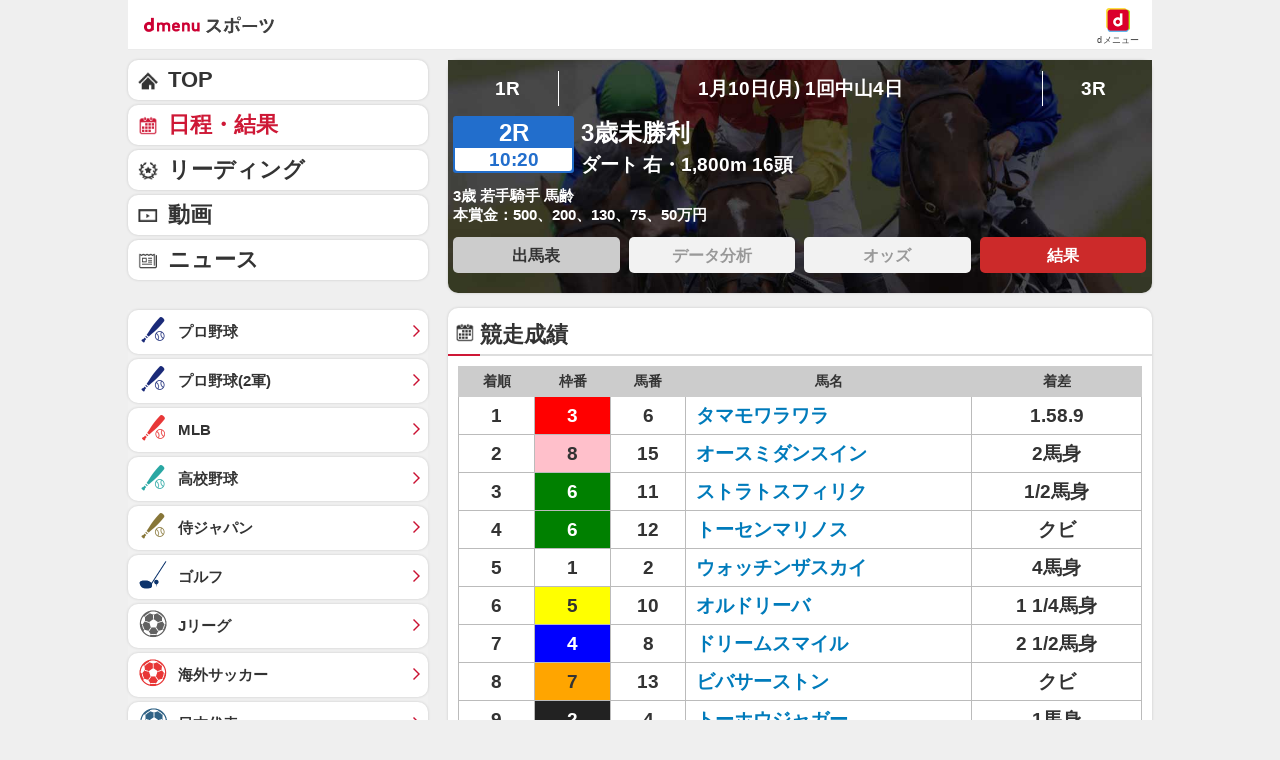

--- FILE ---
content_type: text/html; charset=UTF-8
request_url: https://sports.smt.docomo.ne.jp/keiba/result/race/2005011006010402/result.html
body_size: 18331
content:
<!DOCTYPE html>
<html lang="ja" class="">
<head prefix="og: http://ogp.me/ns# fb: http://ogp.me/ns/fb# website: http://ogp.me/ns/website#">
  <meta charset="utf-8">
  <script>
    /* --------------------------------------------------------
    // UA-CH用らくらくホン判定
    -------------------------------------------------------- */
    function uachRakurakuJudge(v){
        var rakuModels = ['F-12D', 'F-08E', 'F-06F', 'F-01L', 'F-09E', 'F-04J', 'F-03K', 'KY-51B'];
        for(var i=0; i<rakuModels.length; i++){
            if( v == rakuModels[i]){
                return true;
            }
        };
        return false;
    };

    /* --------------------------------------------------------
    // 特定のCookie情報を取得
    -------------------------------------------------------- */
    function getCookie (key) {
        var cookies = document.cookie;
        var cookiesArray = cookies.split(';');
        for (var tuple of cookiesArray){
            var strArray = tuple.split('=');
            var str = strArray[0];
            if (str.trim() == key) {
                str = strArray[1];
                return decodeURIComponent(str.trim());
            }
        }
        return false;
    }

    //らくらくホン判定(datalayer.push)
    var cookie_rakuraku = getCookie('Is_Rakuraku');
    var dataLayer_rakuraku = 'not_raku';
    if(cookie_rakuraku && cookie_rakuraku == 1){
        dataLayer_rakuraku = 'raku';
    }
    //console.log('[dataLayer_rakuraku]' + dataLayer_rakuraku);
    window.dataLayer = window.dataLayer || [];
    dataLayer.push({
        'dweb_user_template': dataLayer_rakuraku,
    });
</script>

<!-- Page hiding snippet (recommended) -->
<style>.async-hide { opacity: 0 !important} </style>
<script>
(function(a,s,y,n,c,h,i,d,e){s.className+=' '+y;
h.end=i=function(){s.className=s.className.replace(RegExp(' ?'+y),'')};
(a[n]=a[n]||[]).hide=h;setTimeout(function(){i();h.end=null},c);
})(window,document.documentElement,'async-hide','dataLayer',4000,{'GTM-WBVNW9':true});
</script>
<!-- Google Tag Manager -->
<script>(function(w,d,s,l,i){w[l]=w[l]||[];w[l].push({'gtm.start':
new Date().getTime(),event:'gtm.js'});var f=d.getElementsByTagName(s)[0],
j=d.createElement(s),dl=l!='dataLayer'?'&l='+l:'';j.async=true;j.src=
'https://www.googletagmanager.com/gtm.js?id='+i+dl;f.parentNode.insertBefore(j,f);
})(window,document,'script','dataLayer','GTM-WBVNW9');</script>
<!-- End Google Tag Manager -->
    
<script src="//sports.smt.docomo.ne.jp/js/rakuraku.js"></script>
<script src="//sports.smt.docomo.ne.jp//common_all/js/uach.js"></script>

<meta name="viewport" content="width=device-width,initial-scale=1.0">

<title>3歳未勝利(2005年1月10日) レース結果｜スポーツ情報はdメニュースポーツ</title>

<meta name="description" content="中央競馬、3歳未勝利のレース結果です。中央競馬を楽しむならｄメニュースポーツ！国内G1レースや海外競馬の直前情報、レース結果など最新ニュースを無料でご覧頂けます。">
<meta name="keywords" content="3歳未勝利,出馬表,払戻金,結果,レース,中央競馬,ｄメニュー,ドコモ">
<!-- ogp -->
<meta property="og:title" content="3歳未勝利(2005年1月10日) レース結果｜スポーツ情報はdメニュースポーツ">
<meta property="og:description" content="中央競馬、3歳未勝利のレース結果です。中央競馬を楽しむならｄメニュースポーツ！国内G1レースや海外競馬の直前情報、レース結果など最新ニュースを無料でご覧頂けます。">
<meta property="og:image" content="https://sports.smt.docomo.ne.jp/img/icon_200.png">
<meta property="og:locale" content="ja_JP">
<meta property="og:site_name" content="dメニュースポーツ">
<meta property="og:type" content="article">
<meta property="og:url" content="https://sports.smt.docomo.ne.jp/keiba/result/race/2005011006010402/result.html">
<!-- facebook -->
<meta property="fb:app_id" content="213810622150936">
<!-- twitter -->
<meta name="twitter:card" content="summary">
<!-- myMagazine -->
<meta property="myMagTitle" content="3歳未勝利(2005年1月10日) レース結果｜スポーツ情報はdメニュースポーツ">
<meta property="myMagBody" content="中央競馬、3歳未勝利のレース結果です。中央競馬を楽しむならｄメニュースポーツ！国内G1レースや海外競馬の直前情報、レース結果など最新ニュースを無料でご覧頂けます。">
<meta property="myMagImg" content="https://sports.smt.docomo.ne.jp/img/icon_200.png">
<meta property="myMagDate" content="2025/03/19-10:26:28">

<link rel="canonical" href="https://sports.smt.docomo.ne.jp/keiba/result/race/2005011006010402/result.html">
  <link rel="stylesheet" type="text/css" href="//sports.smt.docomo.ne.jp/common_all/style/css/common.css" media="all">
	<link rel="stylesheet" type="text/css" href="/css/new_keiba.css" media="screen">
	<link rel="apple-touch-icon-precomposed" href="//sports.smt.docomo.ne.jp/common_all/img/icon.png">
  <link rel="shortcut icon" href="//sports.smt.docomo.ne.jp/common_all/img/favicon.ico">
</head>

<body class="g_result">
<!-- Google Tag Manager -->
<script>
    /* --------------------------------------------------------
    // UA-CH用らくらくホン判定
    -------------------------------------------------------- */
    function uachRakurakuJudge(v){
        var rakuModels = ['F-12D', 'F-08E', 'F-06F', 'F-01L', 'F-09E', 'F-04J', 'F-03K', 'KY-51B'];
        for(var i=0; i<rakuModels.length; i++){
            if( v == rakuModels[i]){
                return true;
            }
        };
        return false;
    };

    /* --------------------------------------------------------
    // 特定のCookie情報を取得
    -------------------------------------------------------- */
    function getCookie (key) {
        var cookies = document.cookie;
        var cookiesArray = cookies.split(';');
        for (var tuple of cookiesArray){
            var strArray = tuple.split('=');
            var str = strArray[0];
            if (str.trim() == key) {
                str = strArray[1];
                return decodeURIComponent(str.trim());
            }
        }
        return false;
    }

    //らくらくホン判定(datalayer.push)
    var cookie_rakuraku = getCookie('Is_Rakuraku');
    var dataLayer_rakuraku = 'not_raku';
    if(cookie_rakuraku && cookie_rakuraku == 1){
        dataLayer_rakuraku = 'raku';
    }
    //console.log('[dataLayer_rakuraku]' + dataLayer_rakuraku);
    window.dataLayer = window.dataLayer || [];
    dataLayer.push({
        'dweb_user_template': dataLayer_rakuraku,
    });
</script>

<!-- Google Tag Manager (noscript) -->
<noscript><iframe src="https://www.googletagmanager.com/ns.html?id=GTM-WBVNW9"
height="0" width="0" style="display:none;visibility:hidden"></iframe></noscript>
<!-- End Google Tag Manager (noscript) -->
<!-- /Google Tag Manager -->

<!--** wrapper start **-->
<div id="pagetop"></div>
<div id="wrapper_low">

	<!-- header -->
	<!-- JS無効時コメント -->
<noscript>
<div id="JSNG">
<p>dメニューを適切に表示するために、JavaScript設定をONにしてご利用ください。</p>
</div>
</noscript>
<!-- // JS無効時コメント -->
<!-- header -->
<header class="hed cf">
	<div id="HBG_button" class="hed_hbgBtn hbg_parts"><span class="hed_hbgBtn_inner f_item" data-dweb-click-specialtrack="btn_action" data-portalarea="header_hamburgermenu_001_open"></span></div>
	<h1 class="hed_logo"><a href="https://service.smt.docomo.ne.jp/portal/sports/index.html" data-portalarea="header_dmenusports_001"><span class="hed_logo_icn">dmenuスポーツ</span></a></h1>
	<div class="hed_icn_wrp">
		<a href="https://smt.docomo.ne.jp/" data-portalarea="header_dmenu_001">
			<span class="hed_top_icn">dmenu</span>
			<div class="hed_icn_txt_wrp">
				<span class="hed_icn_txt">dメニュー</span>
			</div>
		</a>
	</div>
</header>
<!-- /header -->

<nav class="genreSlider">
    <span class="arrow_left js-genreSlider-prev"></span>
    <div class="genreSlider__inner js-genreSlider">
                <ul>
            <li><a href="https://service.smt.docomo.ne.jp/portal/sports/index.html" data-portalarea="genreslider_sportstop_001">TOP</a></li>
            

        
        <li class="baseball_j ">
            <a href="https://service.smt.docomo.ne.jp/portal/sports/baseball_j/index.html" data-portalarea="genreslider_baseballfirst_001">
                プロ野球            </a>
        </li>
        
        
        <li class="baseball_m ">
            <a href="https://service.smt.docomo.ne.jp/portal/sports/baseball_m/index.html" data-portalarea="genreslider_mlb_001">
                MLB            </a>
        </li>
        
        
        <li class="golf ">
            <a href="https://service.smt.docomo.ne.jp/portal/sports/golf/index.html" data-portalarea="genreslider_golf_001">
                ゴルフ            </a>
        </li>
        
        
        <li class="sumo ">
            <a href="https://sumo.sports.smt.docomo.ne.jp/" data-portalarea="genreslider_sumo_001">
                大相撲            </a>
        </li>
        
        </ul>
        <ul id="genreListHNav">
            


        
        <li class="soccer_jp ">
            <a href="https://soccer.sports.smt.docomo.ne.jp/japan/" data-portalarea="genreslider_soccerjp_001">
                日本代表            </a>
        </li>
        

        
        <li class="keiba current">
            <a href="https://sports.smt.docomo.ne.jp/keiba/" data-portalarea="genreslider_keibacentral_001">
                中央競馬            </a>
        </li>
        

        
        <li class="figureskate ">
            <a href="https://service.smt.docomo.ne.jp/portal/sports/figureskate/index.html" data-portalarea="genreslider_figureskate_001">
                フィギュア            </a>
        </li>
        

        
        <li class="soccer_jl ">
            <a href="https://service.smt.docomo.ne.jp/portal/sports/soccer_jl/index.html" data-portalarea="genreslider_soccerjl_001">
                Jリーグ            </a>
        </li>
        

        
        <li class="tennis ">
            <a href="https://service.smt.docomo.ne.jp/portal/sports/tennis/index.html?kd_page=index" data-portalarea="genreslider_tennis_001">
                テニス            </a>
        </li>
        

        
        <li class="rugby ">
            <a href="https://sports.smt.docomo.ne.jp/rugby/" data-portalarea="genreslider_rugby_001">
                ラグビー            </a>
        </li>
        

        
        <li class="baseball_f ">
            <a href="https://service.smt.docomo.ne.jp/portal/sports/baseball_f/index.html" data-portalarea="genreslider_baseballsecond_001">
                プロ野球(2軍)            </a>
        </li>
        

        
        <li class="baseball_high ">
            <a href="https://service.smt.docomo.ne.jp/portal/sports/baseball_high/index.html" data-portalarea="genreslider_baseballhigh_001">
                高校野球            </a>
        </li>
        

        
        <li class="keiba_nar ">
            <a href="https://sports.smt.docomo.ne.jp/keiba/nar/" data-portalarea="genreslider_keibanar_001">
                地方競馬            </a>
        </li>
        

        
        <li class="baseball_samuraijp ">
            <a href="https://service.smt.docomo.ne.jp/portal/sports/baseball_samuraijp/index.html" data-portalarea="genreslider_baseballsamurai_001">
                侍ジャパン            </a>
        </li>
        

        
        <li class="basketball_nba ">
            <a href="https://sports.smt.docomo.ne.jp/basketball/nba/" data-portalarea="genreslider_basketballnba_001">
                NBA            </a>
        </li>
        

        
        <li class="soccer_w ">
            <a href="https://soccer.sports.smt.docomo.ne.jp/world/" data-portalarea="genreslider_soccerwl_001">
                海外サッカー            </a>
        </li>
        

        
        <li class="fight ">
            <a href="https://service.smt.docomo.ne.jp/portal/sports/fight/index.html" data-portalarea="genreslider_fight_001">
                格闘技            </a>
        </li>
        

        
        <li class="basketball ">
            <a href="https://sports.smt.docomo.ne.jp/basketball/" data-portalarea="genreslider_basketballjp_001">
                Bリーグ            </a>
        </li>
        

        
        <li class="student ">
            <a href="https://sports.smt.docomo.ne.jp/student/" data-portalarea="genreslider_student_001">
                学生スポーツ            </a>
        </li>
        

        
        <li class="volleyball ">
            <a href="https://service.smt.docomo.ne.jp/portal/sports/volleyball/index.html" data-portalarea="genreslider_volleyball_001">
                バレー            </a>
        </li>
        

        
        <li class="esports ">
            <a href="https://sports.smt.docomo.ne.jp/esports/" data-portalarea="genreslider_esports_001">
                eスポーツ            </a>
        </li>
        

        
        <li class="badminton ">
            <a href="https://sports.smt.docomo.ne.jp/badminton/" data-portalarea="genreslider_badminton_001">
                バドミントン            </a>
        </li>
        

        
        <li class="f1 ">
            <a href="https://sports.smt.docomo.ne.jp/f1/" data-portalarea="genreslider_f1_001">
                モーター            </a>
        </li>
        

        
        <li class="athletics ">
            <a href="https://service.smt.docomo.ne.jp/portal/sports/athletics/index.html" data-portalarea="genreslider_athletics_001">
                陸上            </a>
        </li>
        

        
        <li class="tabletennis ">
            <a href="https://sports.smt.docomo.ne.jp/tabletennis/" data-portalarea="genreslider_tabletennis_001">
                卓球            </a>
        </li>
        

        
        <li class="swimming ">
            <a href="https://sports.smt.docomo.ne.jp/swimming/" data-portalarea="genreslider_swimming_001">
                水泳            </a>
        </li>
        

        
        <li class="bicycle ">
            <a href="https://sports.smt.docomo.ne.jp/bicycle/" data-portalarea="genreslider_bicycle_001">
                自転車            </a>
        </li>
        

        
        <li class="winter ">
            <a href="https://sports.smt.docomo.ne.jp/winter/" data-portalarea="genreslider_winter_001">
                ウィンター            </a>
        </li>
        

        
        <li class="dosports ">
            <a href="https://sports.smt.docomo.ne.jp/dosports/" data-portalarea="genreslider_dosports_001">
                Doスポーツ            </a>
        </li>
        

        
        <li class="business ">
            <a href="https://sports.smt.docomo.ne.jp/business/" data-portalarea="genreslider_business_001">
                ビジネス            </a>
        </li>
        

        </ul>
    </div>
    <span class="arrow_right js-genreSlider-next"></span>
</nav>

<script type="text/javascript" src="/common_all/js/jquery-1.7.2.min.js"></script>
<script src="//cdn.jsdelivr.net/npm/js-cookie@2/src/js.cookie.min.js"></script>

<script>
        var sports = 'keiba';
    </script>

<script type="text/javascript" src="/common_all/js/commonFavorite.js"></script>
<!-- title -->
<!-- /title -->

<!-- ad header(現在非表示) -->
<!-- /ad header(現在非表示) -->

<!-- report -->
<!-- /report -->

<!-- pickup(TOPのみ) -->
<!--/ pickup(TOPのみ) -->

<!-- 特集バナー -->
<!-- /特集バナー -->

<!-- gnav -->
<!-- /gnav -->

<!-- infeed -->
<!-- /infeed -->

<!-- dazn_textlink -->
<!-- /dazn_textlink -->

  <!-- /header -->

	<section id="main_contents">

		<!--** サービス個別エリア start **-->
		<div id="main_column" class="keiba">

			<!-- レース情報 -->
			<section class="result result_kv">
				<section class="kv__box">

    <nav class="pagenation race_inning">
        <ul>
                                            <li class="pageBefore"><a href="/keiba/result/race/2005011006010401/result.html">1R</a></li>
                                        <li class="inning">1月10日(月) 1回中山4日</li>
                                    <li class="pageNext"><a href="/keiba/result/race/2005011006010403/result.html">3R</a></li>
                                </ul>
    </nav>
    
    <div class="race_detail_warp">
        <div class="race_detail clearfix">
            <div class="race_number_box">
                <span class="number">2R</span>
                <span class="time">10:20</span>
            </div>
            <div class="list_inn">
                <div class="race_title "> 3歳未勝利</div>
                <div class="race_data"> ダート 右・1,800m 16頭</div>
            </div>
        </div>
        <p class="text01">3歳 若手騎手 馬齢</p>
        <p class="text02">本賞金：500、200、130、75、50万円</p>
    </div>

    <ul class="box_link link4_width clearfix">
		<li><a href="/keiba/result/race/2005011006010402/" data-portalarea="racetoggle_horse_001">出馬表</a></li>
	
		<li><a href="#" class="nolink">データ分析</a></li>
	
			<li><a href="#" class="nolink">オッズ</a></li>
	
			<li><a href="/keiba/result/race/2005011006010402/result.html" class="current" data-portalarea="racetoggle_result_001">結果</a></li>
	</ul>

				</section>
			</section>
			<!-- //レース情報 -->

<section class="result score">
  <h2 class="length">競走成績</h2>
	<div class="box_inner">
        <div class="table_wrap">
            <table class="racecard_table race_result">
            <tr>
              <th class="rank">着順</th>
              <th class="waku_number">枠番</th>
              <th class="horse_number">馬番</th>
              <th class="horse_name">馬名</th>
              <th class="margin">着差</th>
            </tr>
                <tr>
                <td>1</td>
                <td class="waku03">3</td>
                <td>6</td>
                <td><a href="/keiba/data/horse/2002104513/">タマモワラワラ</a></td>
                      <td>1.58.9</td>
              
            </tr>
                <tr>
                <td>2</td>
                <td class="waku08">8</td>
                <td>15</td>
                <td><a href="/keiba/data/horse/2002106747/">オースミダンスイン</a></td>
                    <td>2馬身</td>
            
            </tr>
                <tr>
                <td>3</td>
                <td class="waku06">6</td>
                <td>11</td>
                <td><a href="/keiba/data/horse/2002104785/">ストラトスフィリク</a></td>
                    <td>1/2馬身</td>
            
            </tr>
                <tr>
                <td>4</td>
                <td class="waku06">6</td>
                <td>12</td>
                <td><a href="/keiba/data/horse/2002102638/">トーセンマリノス</a></td>
                    <td>クビ</td>
            
            </tr>
                <tr>
                <td>5</td>
                <td class="waku01">1</td>
                <td>2</td>
                <td><a href="/keiba/data/horse/2002106086/">ウォッチンザスカイ</a></td>
                    <td>4馬身</td>
            
            </tr>
                <tr>
                <td>6</td>
                <td class="waku05">5</td>
                <td>10</td>
                <td><a href="/keiba/data/horse/2002101369/">オルドリーバ</a></td>
                    <td>1 1/4馬身</td>
            
            </tr>
                <tr>
                <td>7</td>
                <td class="waku04">4</td>
                <td>8</td>
                <td><a href="/keiba/data/horse/2002104835/">ドリームスマイル</a></td>
                    <td>2 1/2馬身</td>
            
            </tr>
                <tr>
                <td>8</td>
                <td class="waku07">7</td>
                <td>13</td>
                <td><a href="/keiba/data/horse/2002103843/">ビバサーストン</a></td>
                    <td>クビ</td>
            
            </tr>
                <tr>
                <td>9</td>
                <td class="waku02">2</td>
                <td>4</td>
                <td><a href="/keiba/data/horse/2002107284/">トーホウジャガー</a></td>
                    <td>1馬身</td>
            
            </tr>
                <tr>
                <td>10</td>
                <td class="waku03">3</td>
                <td>5</td>
                <td><a href="/keiba/data/horse/2002105172/">マイネルーシッド</a></td>
                    <td>1/2馬身</td>
            
            </tr>
                <tr>
                <td>11</td>
                <td class="waku02">2</td>
                <td>3</td>
                <td><a href="/keiba/data/horse/2002101608/">ハヤツキシーズ</a></td>
                    <td>2馬身</td>
            
            </tr>
                <tr>
                <td>12</td>
                <td class="waku01">1</td>
                <td>1</td>
                <td><a href="/keiba/data/horse/2002103354/">クリスタルデューク</a></td>
                    <td>クビ</td>
            
            </tr>
                <tr>
                <td>13</td>
                <td class="waku04">4</td>
                <td>7</td>
                <td><a href="/keiba/data/horse/2002102329/">ファーリアフォリー</a></td>
                    <td>クビ</td>
            
            </tr>
                <tr>
                <td>14</td>
                <td class="waku05">5</td>
                <td>9</td>
                <td><a href="/keiba/data/horse/2002101961/">ヒロマシンガン</a></td>
                    <td>3/4馬身</td>
            
            </tr>
                <tr>
                <td>15</td>
                <td class="waku07">7</td>
                <td>14</td>
                <td><a href="/keiba/data/horse/2002103368/">キープウイン</a></td>
                    <td>2馬身</td>
            
            </tr>
                <tr>
                <td>16</td>
                <td class="waku08">8</td>
                <td>16</td>
                <td><a href="/keiba/data/horse/2002104522/">グレートファイター</a></td>
                    <td>1 1/4馬身</td>
            
            </tr>
          </table>
        </div>

	</div>
</section>


<section class="result time">
	<h2 class="length">払戻金</h2>
	<div class="box_inner">
		<table class="racecard_table cash_back">
  <tr>
    <th>種類</th>
    <th>馬番</th>
    <th>金額</th>
    <!--<th>人気</th>-->
  </tr>

  <tr>
    <td rowspan="1" class="category_name">単勝</td>
    <td>6</td>
    <td>820円</td>
    <!--<td></td>-->
  </tr>
  <tr>
    <td rowspan="3" class="category_name">複勝</td>
    <td>6</td>
    <td>290円</td>
    <!--<td></td>-->
  </tr>
  <tr>
    <td>15</td>
    <td>660円</td>
    <!--<td></td>-->
  </tr>
  <tr>
    <td>11</td>
    <td>1,120円</td>
    <!--<td></td>-->
  </tr>
  <tr>
    <td rowspan="1" class="category_name">枠連</td>
    <td>3-8</td>
    <td>3,880円</td>
    <!--<td></td>-->
  </tr>
  <tr>
    <td rowspan="1" class="category_name">馬連</td>
    <td>6-15</td>
    <td>10,720円</td>
    <!--<td></td>-->
  </tr>
  <tr>
    <td rowspan="3" class="category_name">ワイド</td>
    <td>6-15</td>
    <td>3,600円</td>
    <!--<td></td>-->
  </tr>
  <tr>
    <td>6-11</td>
    <td>4,540円</td>
    <!--<td></td>-->
  </tr>
  <tr>
    <td>11-15</td>
    <td>13,930円</td>
    <!--<td></td>-->
  </tr>
  <tr>
    <td rowspan="1" class="category_name">馬単</td>
    <td>6-15</td>
    <td>18,000円</td>
    <!--<td></td>-->
  </tr>
  <tr>
    <td rowspan="1" class="category_name">3連複</td>
    <td>6-11-15</td>
    <td>123,800円</td>
    <!--<td></td>-->
  </tr>
</table>
	</div>
</section>

<!-- ミドル広告 -->
<aside class="ad_middle_area">
<script>
	
	var agent = navigator.userAgent;

	// アプリ
	if (/dmenuSportsApp/.test(agent)) {
		// iphone
		if (/iPhone/.test(agent)) {
			if (window.innerWidth < 769) {
				// document.writeln('<div data-allox-placement="54b0169fsTHP"></div><scr' + 'ipt async="async" src="//alxc.addlv.smt.docomo.ne.jp/p/54b0169fsTHP.js"></scr' + 'ipt>');
				console.log("ミドル_iPhone_アプリ_1カラム_disabled");
			} else {
				console.log("ミドル_iPhone_アプリ_2カラム_disabled");
			}
		// iPad and Macintosh
		} else if (/iPad/.test(agent) || /Macintosh/.test(agent)) {
			if (window.innerWidth < 769) {
				console.log("ミドル_iPad_アプリ_1カラム_disabled");
			} else {
				console.log("ミドル_iPad_アプリ_2カラム_disabled");
			}
		// rakuraku
		} else if (/rakurakuPhone/.test(document.documentElement.getAttribute('class'))) {
			if (window.innerWidth < 769) {
				console.log("ミドル_rakuraku_アプリ_1カラム_disabled");
			} else {
				console.log("ミドル_rakuraku_アプリ_2カラム_disabled");
			}
		// android and pc
		} else {
			if (window.innerWidth < 769) {
				// document.writeln('<div data-allox-placement="54b0169fsTHP"></div><scr' + 'ipt async="async" src="//alxc.addlv.smt.docomo.ne.jp/p/54b0169fsTHP.js"></scr' + 'ipt>');
				console.log("ミドル_android_アプリ_1カラム_disabled");
			} else {
				console.log("ミドル_android_アプリ_2カラム_disabled");
			}		
		}
	}else{
		if( agent.indexOf("Android") > 0 && parseFloat(agent.slice(agent.indexOf('Android')+8)) >= 7 ){
			var cookie = getCookie('Is_Rakuraku');
			if(cookie !== 'false'){
				if(cookie == 1){
					if (window.innerWidth < 769) {
						document.writeln('<div data-allox-placement="06495291hsUA"></div><scr' + 'ipt async="async" src="//alxc.addlv.smt.docomo.ne.jp/p/06495291hsUA.js"></scr' + 'ipt>');
						console.log("ミドル_rakuraku_ブラウザ_1カラム_enable");
					} else {
						console.log("ミドル_rakuraku_ブラウザ_2カラム_disabled");
					}
				} else {
					// android
					if (window.innerWidth < 769) {
						document.writeln('<div data-allox-placement="8136f673r27q"></div><scr' + 'ipt async="async" src="//alxc.addlv.smt.docomo.ne.jp/p/8136f673r27q.js"></scr' + 'ipt>');
						console.log("ミドル_android_ブラウザ_1カラム_enable");
					} else {
						console.log("ミドル_android_ブラウザ_2カラム_disabled");
					}
				}
			}else{
				// rakuraku
				if (/rakurakuPhone/.test(document.documentElement.getAttribute('class'))) {
					if (window.innerWidth < 769) {
						document.writeln('<div data-allox-placement="06495291hsUA"></div><scr' + 'ipt async="async" src="//alxc.addlv.smt.docomo.ne.jp/p/06495291hsUA.js"></scr' + 'ipt>');
						console.log("ミドル_rakuraku_ブラウザ_1カラム_enable");
					} else {
						console.log("ミドル_rakuraku_ブラウザ_2カラム_disabled");
					}
				// android
				} else {
					if (window.innerWidth < 769) {
						document.writeln('<div data-allox-placement="8136f673r27q"></div><scr' + 'ipt async="async" src="//alxc.addlv.smt.docomo.ne.jp/p/8136f673r27q.js"></scr' + 'ipt>');
						console.log("ミドル_android_ブラウザ_1カラム_enable");
					} else {
						console.log("ミドル_android_ブラウザ_2カラム_disabled");
					}
				}
			}
		} else {
			// iphone
			if (/iPhone/.test(agent)) {
				if (window.innerWidth < 769) {
					document.writeln('<div data-allox-placement="8136f673r27q"></div><scr' + 'ipt async="async" src="//alxc.addlv.smt.docomo.ne.jp/p/8136f673r27q.js"></scr' + 'ipt>');
					console.log("ミドル_iPhone_ブラウザ_1カラム_enable");
				} else {
					document.writeln('<div data-allox-placement="8136f673r27q"></div><scr' + 'ipt async="async" src="//alxc.addlv.smt.docomo.ne.jp/p/8136f673r27q.js"></scr' + 'ipt>');
					console.log("ミドル_iPhone_ブラウザ_2カラム_enable");
				}
			}
			// iPad and Macintosh
			else if (/iPad/.test(agent) || /Macintosh/.test(agent)) {
				if (window.innerWidth < 769) {
					console.log("ミドル_iPad_ブラウザ_1カラム_disabled");
				} else {
					console.log("ミドル_iPad_ブラウザ_2カラム_disabled");
				}
			}
			// rakuraku
			else if (/rakurakuPhone/.test(document.documentElement.getAttribute('class'))) {
				if (window.innerWidth < 769) {
					document.writeln('<div data-allox-placement="06495291hsUA"></div><scr' + 'ipt async="async" src="//alxc.addlv.smt.docomo.ne.jp/p/06495291hsUA.js"></scr' + 'ipt>');
					console.log("ミドル_rakuraku_ブラウザ_1カラム_enable");
				} else {
					console.log("ミドル_rakuraku_ブラウザ_2カラム_disabled");
				}
			}
			// android and pc
			else {
				if (window.innerWidth < 769) {
					document.writeln('<div data-allox-placement="8136f673r27q"></div><scr' + 'ipt async="async" src="//alxc.addlv.smt.docomo.ne.jp/p/8136f673r27q.js"></scr' + 'ipt>');
					console.log("ミドル_android_ブラウザ_1カラム_enable");
				} else {
					console.log("ミドル_android_ブラウザ_2カラム_disabled");
				}
			}
		}
	}

</script>
</aside>
<!-- /ミドル広告 -->



			<!-- メインカラムボトム -->
			
	
	
	<!-- copyright -->
<section id="notice" class="copyright">
<h3>注意事項</h3>
<p>
    結果・成績・オッズなどのデータは、必ず主催者発行のものと照合し確認してください。
    <br>
    本サイトのページ上に掲載されている情報の内容に関しては万全を期しておりますが、その内容の正確性および安全性を保証するものではありません。
    当該情報に基づいて被ったいかなる損害についても、株式会社NTTドコモおよび情報提供者は一切の責任を負いかねます。
</p>
</section>

<!-- /コラミィ -->			<!-- /メインカラムボトム -->

		</div>
		<!-- /#main_column -->

		<!--** サービス個別エリア end **-->

		<!-- side -->
		<section id="side_column">
  
<!-- gnav -->
  <nav class="gnav">
    <script>
    var agent = navigator.userAgent;

    // アプリ
    if (/dmenuSportsApp/.test(agent)) {
        // iphone
        if (/iPhone/.test(agent)) {
            if (window.innerWidth < 769) {
                document.writeln('<div class="adv_bottom" data-allox-placement="92babbccJdM1"></div><scr' + 'ipt async="async" src="//alxc.addlv.smt.docomo.ne.jp/p/92babbccJdM1.js"></scr' + 'ipt>');
                console.log("オーバーレイ広告_iPhone_アプリ_1カラム_enable");
            } else {
                console.log("オーバーレイ広告_iPhone_アプリ_2カラム_disabled");
            }
        // iPad and Macintosh
        } else if (/iPad/.test(agent) || /Macintosh/.test(agent)) {
            if (window.innerWidth < 769) {
                console.log("オーバーレイ広告_iPad_アプリ_1カラム_disabled");
            } else {
                console.log("オーバーレイ広告_iPad_アプリ_2カラム_disabled");
            }
        // rakuraku
        } else if (/rakurakuPhone/.test(document.documentElement.getAttribute('class'))) {
            if (window.innerWidth < 769) {
                console.log("オーバーレイ広告_rakuraku_アプリ_1カラム_disabled");
            } else {
                console.log("オーバーレイ広告_rakuraku_アプリ_2カラム_disabled");
            }
        // android and pc
        } else {
            if (window.innerWidth < 769) {
                document.writeln('<div class="adv_bottom" data-allox-placement="92babbccJdM1"></div><scr' + 'ipt async="async" src="//alxc.addlv.smt.docomo.ne.jp/p/92babbccJdM1.js"></scr' + 'ipt>');
                console.log("オーバーレイ広告_android_アプリ_1カラム_enable");
            } else {
                console.log("オーバーレイ広告_android_アプリ_2カラム_disabled");
            }
        }
    } else {
		if( agent.indexOf("Android") > 0 && parseFloat(agent.slice(agent.indexOf('Android')+8)) >= 7 ){
			var cookie = getCookie('Is_Rakuraku');
			if(cookie !== 'false'){
				if(cookie == 1){
                    if (window.innerWidth < 769) {
                        console.log("オーバーレイ広告_rakuraku_ブラウザ_1カラム_disabled");
                    } else {
                        console.log("オーバーレイ広告_rakuraku_ブラウザ_2カラム_disabled");
                    }
                // android
                } else {
                    if (window.innerWidth < 769) {
                        document.writeln('<div class="adv_bottom" data-allox-placement="e3122574Bjp1"></div><scr' + 'ipt async="async" src="//alxc.addlv.smt.docomo.ne.jp/p/e3122574Bjp1.js"></scr' + 'ipt>');
                        console.log("オーバーレイ広告_android_ブラウザ_1カラム_enable");
                    } else {
                        console.log("オーバーレイ広告_android_ブラウザ_2カラム_disabled");
                    }
                }
            }else{
                // rakuraku
                if (/rakurakuPhone/.test(document.documentElement.getAttribute('class'))) {
                    if (window.innerWidth < 769) {
                        console.log("オーバーレイ広告_rakuraku_ブラウザ_1カラム_disabled");
                    } else {
                        console.log("オーバーレイ広告_rakuraku_ブラウザ_2カラム_disabled");
                    }
                // android
                } else {
                    if (window.innerWidth < 769) {
                        document.writeln('<div class="adv_bottom" data-allox-placement="e3122574Bjp1"></div><scr' + 'ipt async="async" src="//alxc.addlv.smt.docomo.ne.jp/p/e3122574Bjp1.js"></scr' + 'ipt>');
                        console.log("オーバーレイ広告_android_ブラウザ_1カラム_enable");
                    } else {
                        console.log("オーバーレイ広告_android_ブラウザ_2カラム_disabled");
                    }
                }
            }
        } else {
            // iphone
            if (/iPhone/.test(agent)) {
                document.writeln('<div class="adv_bottom" data-allox-placement="e3122574Bjp1"></div><scr' + 'ipt async="async" src="//alxc.addlv.smt.docomo.ne.jp/p/e3122574Bjp1.js"></scr' + 'ipt>');
                if (window.innerWidth < 769) {
                    console.log("オーバーレイ広告_iPhone_ブラウザ_1カラム_enable");
                } else {
                    console.log("オーバーレイ広告_iPhone_ブラウザ_2カラム_enable");
                }
            }

            // iPad and Macintosh
            else if (/iPad/.test(agent) || /Macintosh/.test(agent)) {
                if (window.innerWidth < 769) {
                    console.log("オーバーレイ広告_iPad_ブラウザ_1カラム_disabled");
                } else {
                    console.log("オーバーレイ広告_iPad_ブラウザ_2カラム_disabled");
                }
            }

            // rakuraku
            else if (/rakurakuPhone/.test(document.documentElement.getAttribute('class'))) {
                if (window.innerWidth < 769) {
                    console.log("オーバーレイ広告_rakuraku_ブラウザ_1カラム_disabled");
                } else {
                    console.log("オーバーレイ広告_rakuraku_ブラウザ_2カラム_disabled");
                }
            }

            // android and pc
            else {
                if (window.innerWidth < 769) {
                    document.writeln('<div class="adv_bottom" data-allox-placement="e3122574Bjp1"></div><scr' + 'ipt async="async" src="//alxc.addlv.smt.docomo.ne.jp/p/e3122574Bjp1.js"></scr' + 'ipt>');
                    console.log("オーバーレイ広告_android_ブラウザ_1カラム_enable");
                } else {
                    console.log("オーバーレイ広告_android_ブラウザ_2カラム_disabled");
                }
            }
        }
    }
</script>
    <ul class="clearfix col5">
      <li class="g_top current"><a href="/keiba/" data-portalarea="footermenu_top_001">TOP</a></li>
      <li class="g_result"><a href="/keiba/schedule/all/#thisweek" data-portalarea="footermenu_calender_001">日程・結果</a></li>
      <li class="g_standing"><a href="/keiba/stats/" data-portalarea="footermenu_leading_001">リーディング</a></li>
      <!--
      <li class="g_team"><a href="/keiba/search/" data-portalarea="footermenu_datebase_001">データベース</a></li>
      -->
      <li class="g_movie"><a href="/keiba/movie/" data-portalarea="footermenu_movie_001">動画</a></li>
      <li class="g_news"><a href="/keiba/news/" data-portalarea="footermenu_news_001">ニュース</a></li>
    </ul>
  </nav>
<!-- /gnav --> 

<!-- サイド広告 -->
<aside class="ad_side_middle_area">
<script>
	
	var agent = navigator.userAgent;

	// アプリ
	if (/dmenuSportsApp/.test(agent)) {
		// iphone
		if (/iPhone/.test(agent)) {
			if (window.innerWidth < 769) {
				console.log("サイドミドル_iPhone_アプリ_1カラム_disabled");
			} else {
				console.log("サイドミドル_iPhone_アプリ_2カラム_disabled");
			}
		// iPad and Macintosh
		} else if (/iPad/.test(agent) || /Macintosh/.test(agent)) {
			if (window.innerWidth < 769) {
				console.log("サイドミドル_iPad_アプリ_1カラム_disabled");
			} else {
				console.log("サイドミドル_iPad_アプリ_2カラム_disabled");
			}
		// rakuraku
		} else if (/rakurakuPhone/.test(document.documentElement.getAttribute('class'))) {
			if (window.innerWidth < 769) {
				console.log("サイドミドル_rakuraku_アプリ_1カラム_disabled");
			} else {
				console.log("サイドミドル_rakuraku_アプリ_2カラム_disabled");
			}
		// android and pc
		} else {
			if (window.innerWidth < 769) {
				console.log("サイドミドル_android_アプリ_1カラム_disabled");
			} else {
				console.log("サイドミドル_android_アプリ_2カラム_disabled");
			}		
		}
	}else{
		if( agent.indexOf("Android") > 0 && parseFloat(agent.slice(agent.indexOf('Android')+8)) >= 7 ){
			var cookie = getCookie('Is_Rakuraku');
			if(cookie !== 'false'){
				if(cookie == 1){
					if (window.innerWidth < 769) {
						console.log("サイドミドル_rakuraku_ブラウザ_1カラム_disabled");
					} else {
						document.writeln('<div data-allox-placement="06495291hsUA"></div><scr' + 'ipt async="async" src="//alxc.addlv.smt.docomo.ne.jp/p/06495291hsUA.js"></scr' + 'ipt>');
						console.log("サイドミドル_rakuraku_ブラウザ_2カラム_enable");
					}
				// android
				} else {
					if (window.innerWidth < 769) {
						console.log("サイドミドル_android_ブラウザ_1カラム_disabled");
					} else {
						document.writeln('<div data-allox-placement="8136f673r27q"></div><scr' + 'ipt async="async" src="//alxc.addlv.smt.docomo.ne.jp/p/8136f673r27q.js"></scr' + 'ipt>');
						console.log("サイドミドル_android_ブラウザ_2カラム_enable");
					}
				}
			}else{
				// rakuraku
				if (/rakurakuPhone/.test(document.documentElement.getAttribute('class'))) {
					if (window.innerWidth < 769) {
						console.log("サイドミドル_rakuraku_ブラウザ_1カラム_disabled");
					} else {
						document.writeln('<div data-allox-placement="06495291hsUA"></div><scr' + 'ipt async="async" src="//alxc.addlv.smt.docomo.ne.jp/p/06495291hsUA.js"></scr' + 'ipt>');
						console.log("サイドミドル_rakuraku_ブラウザ_2カラム_enable");
					}
				// android
				} else {
					if (window.innerWidth < 769) {
						console.log("サイドミドル_android_ブラウザ_1カラム_disabled");
					} else {
						document.writeln('<div data-allox-placement="8136f673r27q"></div><scr' + 'ipt async="async" src="//alxc.addlv.smt.docomo.ne.jp/p/8136f673r27q.js"></scr' + 'ipt>');
						console.log("サイドミドル_android_ブラウザ_2カラム_enable");
					}
				}
			}
		} else {
			// iphone
			if (/iPhone/.test(agent)) {
				if (window.innerWidth < 769) {
					console.log("サイドミドル_iPhone_ブラウザ_1カラム_disabled");
				} else {
					console.log("サイドミドル_iPhone_ブラウザ_2カラム_disabled");
				}
			}
			// iPad and Macintosh
			else if (/iPad/.test(agent) || /Macintosh/.test(agent)) {
				if (window.innerWidth < 769) {
					console.log("サイドミドル_iPad_ブラウザ_1カラム_disabled");
				} else {
					document.writeln('<div data-allox-placement="8136f673r27q"></div><scr' + 'ipt async="async" src="//alxc.addlv.smt.docomo.ne.jp/p/8136f673r27q.js"></scr' + 'ipt>');
					console.log("サイドミドル_iPad_ブラウザ_2カラム_enable");
				}
			}
			// rakuraku
			else if (/rakurakuPhone/.test(document.documentElement.getAttribute('class'))) {
				if (window.innerWidth < 769) {
					console.log("サイドミドル_rakuraku_ブラウザ_1カラム_disabled");
				} else {
					document.writeln('<div data-allox-placement="06495291hsUA"></div><scr' + 'ipt async="async" src="//alxc.addlv.smt.docomo.ne.jp/p/06495291hsUA.js"></scr' + 'ipt>');
					console.log("サイドミドル_rakuraku_ブラウザ_2カラム_enable");
				}
			}
			// android
			else if (/Android/.test(agent)) {
				if (window.innerWidth < 769) {
					console.log("サイドミドル_android_ブラウザ_1カラム_disabled");
				} else {
					document.writeln('<div data-allox-placement="8136f673r27q"></div><scr' + 'ipt async="async" src="//alxc.addlv.smt.docomo.ne.jp/p/8136f673r27q.js"></scr' + 'ipt>');
					console.log("サイドミドル_android_ブラウザ_2カラム_enable");
				}
			}
			// pc
			else {
				if (window.innerWidth < 769) {
					console.log("サイドミドル_pc_ブラウザ_1カラム_disabled");
				} else {
					console.log("サイドミドル_pc_ブラウザ_2カラム_disabled");
				}
			}
		}
	}

</script>
</aside><!-- /サイド広告 -->

<!-- 特集バナー -->
<!-- // 特集バナー -->

<!-- emmaトピックス -->
<div id="d3pdiv_widget_5" ></div>
<!-- // emmaトピックス -->

<!-- 相互リンク -->
<section id="genreNav" class="genre_box tile">
    <h2>競技一覧</h2>
    <nav class="gnav_new gnav-all-sports">
<ul class="clm-4 onMenu">
<li class="baseball_j"><a href="//baseball.sports.smt.docomo.ne.jp/?utm_content=tile_menu" data-portalarea="genrelist_baseballfirst_001"><span class="genre">プロ野球</span></a></li>
<li class="baseball_j"><a href="//baseball.sports.smt.docomo.ne.jp/farm/?utm_content=tile_menu" data-portalarea="genrelist_baseballsecond_001"><span class="genre">プロ野球(2軍)</span></a></li>
<li class="baseball_m"><a href="https://service.smt.docomo.ne.jp/portal/sports/baseball_m/index.html?utm_content=tile_menu" data-portalarea="genrelist_mlb_001"><span class="genre">MLB</span></a></li>
<li class="baseball_high"><a href="https://service.smt.docomo.ne.jp/portal/sports/baseball_high/index.html?utm_content=tile_menu" data-portalarea="genrelist_baseballhigh_001"><span class="genre">高校野球</span></a></li>
<li class="baseball_samuraijp"><a href="https://service.smt.docomo.ne.jp/portal/sports/baseball_samuraijp/index.html?utm_content=tile_menu" data-portalarea="genrelist_baseballsamurai_001"><span class="genre">侍ジャパン</span></a></li>
<li class="golf"><a href="https://service.smt.docomo.ne.jp/portal/sports/golf/index.html?utm_content=tile_menu&kd_page=index" data-portalarea="genrelist_golf_001"><span class="genre">ゴルフ</span></a></li>
<li class="soccer_jl"><a href="https://service.smt.docomo.ne.jp/portal/sports/soccer_jl/index.html?utm_content=tile_menu" data-portalarea="genrelist_soccerjl_001"><span class="genre">Jリーグ</span></a></li>
<li class="soccer_w"><a href="//soccer.sports.smt.docomo.ne.jp/world/?utm_content=tile_menu" data-portalarea="genrelist_soccerwl_001"><span class="genre">海外サッカー</span></a></li>
<li class="soccer_jp"><a href="//soccer.sports.smt.docomo.ne.jp/japan/?utm_content=tile_menu" data-portalarea="genrelist_soccerjp_001"><span class="genre">日本代表</span></a></li>
<li class="tennis"><a href="https://service.smt.docomo.ne.jp/portal/sports/tennis/index.html?utm_content=tile_menu&kd_page=index" data-portalarea="genrelist_tennis_001"><span class="genre">テニス</span></a></li>
<li class="sumo"><a href="//sumo.sports.smt.docomo.ne.jp/?utm_content=tile_menu" data-portalarea="genrelist_sumo_001"><span class="genre">大相撲</span></a></li>
<li class="basketball"><a href="//sports.smt.docomo.ne.jp/basketball/?utm_content=tile_menu" data-portalarea="genrelist_basketballjp_001"><span class="genre">Bリーグ</span></a></li>
<li class="basketball_nba"><a href="//sports.smt.docomo.ne.jp/basketball/nba/?utm_content=tile_menu" data-portalarea="genrelist_basketballnba_001"><span class="genre">NBA</span></a></li>
<li class="rugby"><a href="//sports.smt.docomo.ne.jp/rugby/?utm_content=tile_menu" data-portalarea="genrelist_rugby_001"><span class="genre">ラグビー</span></a></li>
<li class="keiba"><a href="//sports.smt.docomo.ne.jp/keiba/?utm_content=tile_menu" data-portalarea="genrelist_keibacentral_001"><span class="genre">中央競馬</span></a></li>
<li class="keiba_nar"><a href="//sports.smt.docomo.ne.jp/keiba/nar/?utm_content=tile_menu" data-portalarea="genrelist_keibanar_001"><span class="genre">地方競馬</span></a></li>
<li class="tabletennis"><a href="//sports.smt.docomo.ne.jp/tabletennis/?utm_content=tile_menu" data-portalarea="genrelist_tabletennis_001"><span class="genre">卓球</span></a></li>
<li class="volleyball"><a href="https://service.smt.docomo.ne.jp/portal/sports/volleyball/index.html?utm_content=tile_menu" data-portalarea="genrelist_volleyball_001"><span class="genre">バレー</span></a></li>
<li class="fight"><a href="https://service.smt.docomo.ne.jp/portal/sports/fight/index.html?utm_content=tile_menu" data-portalarea="genrelist_fight_001"><span class="genre">格闘技</span></a></li>
<li class="badminton"><a href="//sports.smt.docomo.ne.jp/badminton/?utm_content=tile_menu" data-portalarea="genrelist_badminton_001"><span class="genre">バドミントン</span></a></li>
<li class="f1"><a href="//sports.smt.docomo.ne.jp/f1/?utm_content=tile_menu" data-portalarea="genrelist_f1_001"><span class="genre">モーター</span></a></li>
<li class="figureskate"><a href="https://service.smt.docomo.ne.jp/portal/sports/figureskate/index.html?utm_content=tile_menu" data-portalarea="genrelist_figureskate_001"><span class="genre">フィギュア</span></a></li>
<li class="winter"><a href="//sports.smt.docomo.ne.jp/winter/?utm_content=tile_menu" data-portalarea="genrelist_winter_001"><span class="genre">ウィンター</span></a></li>
<li class="athletics"><a href="https://service.smt.docomo.ne.jp/portal/sports/athletics/index.html?utm_content=tile_menu" data-portalarea="genrelist_athletics_001"><span class="genre">陸上</span></a></li>
<li class="swimming"><a href="//sports.smt.docomo.ne.jp/swimming/?utm_content=tile_menu" data-portalarea="genrelist_swimming_001"><span class="genre">水泳</span></a></li>
<li class="bicycle"><a href="//sports.smt.docomo.ne.jp/bicycle/?utm_content=tile_menu" data-portalarea="genrelist_bicycle_001"><span class="genre">自転車</span></a></li>
<li class="student"><a href="//sports.smt.docomo.ne.jp/student/?utm_content=tile_menu" data-portalarea="genrelist_student_001"><span class="genre">学生スポーツ</span></a></li>
<li class="dosports"><a href="//sports.smt.docomo.ne.jp/dosports/?utm_content=tile_menu" data-portalarea="genrelist_dosports_001"><span class="genre">Doスポーツ</span></a></li>
<li class="business"><a href="//sports.smt.docomo.ne.jp/business/?utm_content=tile_menu" data-portalarea="genrelist__business_001"><span class="genre">ビジネス</span></a></li>
<li class="esports"><a href="//sports.smt.docomo.ne.jp/esports/?utm_content=tile_menu" data-portalarea="genrelist_esports_001"><span class="genre">eスポーツ</span></a></li>
</ul>
<!--<div class="nav_btn"><a></a></div>-->
</nav></section>
<!-- /相互リンク -->

<!-- 特集バナー -->
<!-- // 特集バナー -->

<!-- サイド広告 -->
<aside class="ad_side_middle_area">
<script>
	
	var agent = navigator.userAgent;

	// アプリ
	if (/dmenuSportsApp/.test(agent)) {
		// iphone
		if (/iPhone/.test(agent)) {
			if (window.innerWidth < 769) {
				console.log("サイドミドル_iPhone_アプリ_1カラム_disabled");
			} else {
				console.log("サイドミドル_iPhone_アプリ_2カラム_disabled");
			}
		// iPad and Macintosh
		} else if (/iPad/.test(agent) || /Macintosh/.test(agent)) {
			if (window.innerWidth < 769) {
				console.log("サイドミドル_iPad_アプリ_1カラム_disabled");
			} else {
				console.log("サイドミドル_iPad_アプリ_2カラム_disabled");
			}
		// rakuraku
		} else if (/rakurakuPhone/.test(document.documentElement.getAttribute('class'))) {
			if (window.innerWidth < 769) {
				console.log("サイドミドル_rakuraku_アプリ_1カラム_disabled");
			} else {
				console.log("サイドミドル_rakuraku_アプリ_2カラム_disabled");
			}
		// android and pc
		} else {
			if (window.innerWidth < 769) {
				console.log("サイドミドル_android_アプリ_1カラム_disabled");
			} else {
				console.log("サイドミドル_android_アプリ_2カラム_disabled");
			}		
		}
	}else{
		if( agent.indexOf("Android") > 0 && parseFloat(agent.slice(agent.indexOf('Android')+8)) >= 7 ){
			var cookie = getCookie('Is_Rakuraku');
			if(cookie !== 'false'){
				if(cookie == 1){
					if (window.innerWidth < 769) {
						console.log("サイドミドル_rakuraku_ブラウザ_1カラム_disabled");
					} else {
						document.writeln('<div data-allox-placement="06495291hsUA"></div><scr' + 'ipt async="async" src="//alxc.addlv.smt.docomo.ne.jp/p/06495291hsUA.js"></scr' + 'ipt>');
						console.log("サイドミドル_rakuraku_ブラウザ_2カラム_enable");
					}
				// android
				} else {
					if (window.innerWidth < 769) {
						console.log("サイドミドル_android_ブラウザ_1カラム_disabled");
					} else {
						document.writeln('<div data-allox-placement="8136f673r27q"></div><scr' + 'ipt async="async" src="//alxc.addlv.smt.docomo.ne.jp/p/8136f673r27q.js"></scr' + 'ipt>');
						console.log("サイドミドル_android_ブラウザ_2カラム_enable");
					}
				}
			}else{
				// rakuraku
				if (/rakurakuPhone/.test(document.documentElement.getAttribute('class'))) {
					if (window.innerWidth < 769) {
						console.log("サイドミドル_rakuraku_ブラウザ_1カラム_disabled");
					} else {
						document.writeln('<div data-allox-placement="06495291hsUA"></div><scr' + 'ipt async="async" src="//alxc.addlv.smt.docomo.ne.jp/p/06495291hsUA.js"></scr' + 'ipt>');
						console.log("サイドミドル_rakuraku_ブラウザ_2カラム_enable");
					}
				// android
				} else {
					if (window.innerWidth < 769) {
						console.log("サイドミドル_android_ブラウザ_1カラム_disabled");
					} else {
						document.writeln('<div data-allox-placement="8136f673r27q"></div><scr' + 'ipt async="async" src="//alxc.addlv.smt.docomo.ne.jp/p/8136f673r27q.js"></scr' + 'ipt>');
						console.log("サイドミドル_android_ブラウザ_2カラム_enable");
					}
				}
			}
		} else {
			// iphone
			if (/iPhone/.test(agent)) {
				if (window.innerWidth < 769) {
					console.log("サイドミドル_iPhone_ブラウザ_1カラム_disabled");
				} else {
					console.log("サイドミドル_iPhone_ブラウザ_2カラム_disabled");
				}
			}
			// iPad and Macintosh
			else if (/iPad/.test(agent) || /Macintosh/.test(agent)) {
				if (window.innerWidth < 769) {
					console.log("サイドミドル_iPad_ブラウザ_1カラム_disabled");
				} else {
					document.writeln('<div data-allox-placement="8136f673r27q"></div><scr' + 'ipt async="async" src="//alxc.addlv.smt.docomo.ne.jp/p/8136f673r27q.js"></scr' + 'ipt>');
					console.log("サイドミドル_iPad_ブラウザ_2カラム_enable");
				}
			}
			// rakuraku
			else if (/rakurakuPhone/.test(document.documentElement.getAttribute('class'))) {
				if (window.innerWidth < 769) {
					console.log("サイドミドル_rakuraku_ブラウザ_1カラム_disabled");
				} else {
					document.writeln('<div data-allox-placement="06495291hsUA"></div><scr' + 'ipt async="async" src="//alxc.addlv.smt.docomo.ne.jp/p/06495291hsUA.js"></scr' + 'ipt>');
					console.log("サイドミドル_rakuraku_ブラウザ_2カラム_enable");
				}
			}
			// android
			else if (/Android/.test(agent)) {
				if (window.innerWidth < 769) {
					console.log("サイドミドル_android_ブラウザ_1カラム_disabled");
				} else {
					document.writeln('<div data-allox-placement="8136f673r27q"></div><scr' + 'ipt async="async" src="//alxc.addlv.smt.docomo.ne.jp/p/8136f673r27q.js"></scr' + 'ipt>');
					console.log("サイドミドル_android_ブラウザ_2カラム_enable");
				}
			}
			// pc
			else {
				if (window.innerWidth < 769) {
					console.log("サイドミドル_pc_ブラウザ_1カラム_disabled");
				} else {
					console.log("サイドミドル_pc_ブラウザ_2カラム_disabled");
				}
			}
		}
	}

</script>
</aside><!-- /サイド広告 -->

<!-- サイドスコアボード -->


<section id="score_board" class="tabContents">
    <h3>スコア</h3>

    <nav class="tabSelecter clearfix">
        <ul class="tab">
            <li><a href="javascript:void(0);">プロ野球</a></li>
            <li class="current"><a href="javascript:void(0);">Jリーグ</a></li>
            <li><a href="javascript:void(0);">海外サッカー</a></li>
        </ul>
    </nav>

    <section class="tabContentsBox">

        <div id="score_baseball" class="tabBox baseball hide">
            <p class="time_stamp">2025年10月31日 9:59更新</p>
<h4 class="game_date">2025年10月30日(木)</h4>
<ul class="score">
            <li>
                            <a href="//baseball.sports.smt.docomo.ne.jp/result/games/inning_2021029919.html">
                            <table>
                    <tr>
                        <td class="teamLeft">
                            <div class="teamLogo"><img src="//baseball.sports.smt.docomo.ne.jp//img/npb_2020/logo/logo_Tigers.png" alt="阪神" class="score_emblem"></div>
                            <div class="teamName">阪神</div>
                        </td>
                        <td class="scoreLeft">2</td>
                        <td class="stats">試合終了<span class="game_time">-</span></td>
                        <td class="scoreRight">3</td>
                        <td class="teamRight">
                            <div class="teamLogo"><img src="//baseball.sports.smt.docomo.ne.jp//img/npb_2020/logo/logo_Hawks.png" alt="ソフトバンク" class="score_emblem"></div>
                            <div class="teamName">ソフトバンク</div>
                        </td>
                    </tr>
                </table>
                            </a>
                    </li>
    </ul>
            <p class="moreBtn"><a href="//baseball.sports.smt.docomo.ne.jp/result/">一覧を見る</a></p>
        </div>

        <div id="score_soccer" class="tabBox">
            <ul class="inner-tab">
                <li class="j1 current"><a href="javascript:void(0);">J1</a></li>
                <li class="ync"><a href="javascript:void(0);">ルヴァン杯</a></li>
                <li class="j2"><a href="javascript:void(0);">J2</a></li>
                <li class="j3"><a href="javascript:void(0);">J3</a></li>
                <li class="acl"><a href="javascript:void(0);">ACL</a></li>
            </ul>

            <div class="inner-tabBox">
                <h4 class="game_date">12月6日(土)</h4>
<ul class="score">
<li data-situation="試合終了">
            <a href="https://soccer.sports.smt.docomo.ne.jp/jleague/result/league/j1/score/2025120601/">
            <table>
                <tr>
                <td class="teamLeft">鹿島</td>
                <td class="stats">試合終了</td>
                <td class="teamRight">横浜FM</td>
            </tr>
            <tr>
                <td class="scoreLeft">2</td>
                <td class="vs">-</td>
                <td class="scoreRight">1</td>
            </tr>
            </table>
    </a></li>
<li data-situation="試合終了">
            <a href="https://soccer.sports.smt.docomo.ne.jp/jleague/result/league/j1/score/2025120602/">
            <table>
                <tr>
                <td class="teamLeft">浦和</td>
                <td class="stats">試合終了</td>
                <td class="teamRight">川崎Ｆ</td>
            </tr>
            <tr>
                <td class="scoreLeft">4</td>
                <td class="vs">-</td>
                <td class="scoreRight">0</td>
            </tr>
            </table>
    </a></li>
<li data-situation="試合終了">
            <a href="https://soccer.sports.smt.docomo.ne.jp/jleague/result/league/j1/score/2025120603/">
            <table>
                <tr>
                <td class="teamLeft">柏</td>
                <td class="stats">試合終了</td>
                <td class="teamRight">町田</td>
            </tr>
            <tr>
                <td class="scoreLeft">1</td>
                <td class="vs">-</td>
                <td class="scoreRight">0</td>
            </tr>
            </table>
    </a></li>
<li data-situation="試合終了">
            <a href="https://soccer.sports.smt.docomo.ne.jp/jleague/result/league/j1/score/2025120604/">
            <table>
                <tr>
                <td class="teamLeft">FC東京</td>
                <td class="stats">試合終了</td>
                <td class="teamRight">新潟</td>
            </tr>
            <tr>
                <td class="scoreLeft">1</td>
                <td class="vs">-</td>
                <td class="scoreRight">1</td>
            </tr>
            </table>
    </a></li>
<li data-situation="試合終了">
            <a href="https://soccer.sports.smt.docomo.ne.jp/jleague/result/league/j1/score/2025120605/">
            <table>
                <tr>
                <td class="teamLeft">清水</td>
                <td class="stats">試合終了</td>
                <td class="teamRight">岡山</td>
            </tr>
            <tr>
                <td class="scoreLeft">1</td>
                <td class="vs">-</td>
                <td class="scoreRight">2</td>
            </tr>
            </table>
    </a></li>
<li data-situation="試合終了">
            <a href="https://soccer.sports.smt.docomo.ne.jp/jleague/result/league/j1/score/2025120606/">
            <table>
                <tr>
                <td class="teamLeft">名古屋</td>
                <td class="stats">試合終了</td>
                <td class="teamRight">福岡</td>
            </tr>
            <tr>
                <td class="scoreLeft">1</td>
                <td class="vs">-</td>
                <td class="scoreRight">0</td>
            </tr>
            </table>
    </a></li>
<li data-situation="試合終了">
            <a href="https://soccer.sports.smt.docomo.ne.jp/jleague/result/league/j1/score/2025120607/">
            <table>
                <tr>
                <td class="teamLeft">京都</td>
                <td class="stats">試合終了</td>
                <td class="teamRight">神戸</td>
            </tr>
            <tr>
                <td class="scoreLeft">2</td>
                <td class="vs">-</td>
                <td class="scoreRight">0</td>
            </tr>
            </table>
    </a></li>
<li data-situation="試合終了">
            <a href="https://soccer.sports.smt.docomo.ne.jp/jleague/result/league/j1/score/2025120608/">
            <table>
                <tr>
                <td class="teamLeft">Ｇ大阪</td>
                <td class="stats">試合終了</td>
                <td class="teamRight">東京Ｖ</td>
            </tr>
            <tr>
                <td class="scoreLeft">4</td>
                <td class="vs">-</td>
                <td class="scoreRight">1</td>
            </tr>
            </table>
    </a></li>
<li data-situation="試合終了">
            <a href="https://soccer.sports.smt.docomo.ne.jp/jleague/result/league/j1/score/2025120609/">
            <table>
                <tr>
                <td class="teamLeft">Ｃ大阪</td>
                <td class="stats">試合終了</td>
                <td class="teamRight">横浜FC</td>
            </tr>
            <tr>
                <td class="scoreLeft">1</td>
                <td class="vs">-</td>
                <td class="scoreRight">3</td>
            </tr>
            </table>
    </a></li>
<li data-situation="試合終了">
            <a href="https://soccer.sports.smt.docomo.ne.jp/jleague/result/league/j1/score/2025120610/">
            <table>
                <tr>
                <td class="teamLeft">広島</td>
                <td class="stats">試合終了</td>
                <td class="teamRight">湘南</td>
            </tr>
            <tr>
                <td class="scoreLeft">2</td>
                <td class="vs">-</td>
                <td class="scoreRight">1</td>
            </tr>
            </table>
    </a></li>
</ul>
                <p class="moreBtn"><a href="//soccer.sports.smt.docomo.ne.jp/jleague/result/league/j1/schedule/">一覧を見る</a></p>
            </div>
            <div class="inner-tabBox hide">
                <h4 class="game_date">2月23日(水)</h4>
<ul class="score">
<li data-situation="NONE">
    <span>
        <table>
            <tr>
                <td class="teamLeft">Ｇ大阪</td>
                <td class="stats">試合前</td>
                <td class="teamRight">Ｃ大阪</td>
            </tr>
            <tr>
                <td class="scoreLeft">&nbsp;</td>
                <td class="vs">14:00</td>
                <td class="scoreRight">&nbsp;</td>
            </tr>
        </table>
    </span>
</li>
<li data-situation="試合中止(試合前)">
            <table>
            <tr>
                <td class="teamLeft">大分</td>
                <td class="stats"></td>
                <td class="teamRight">鹿島</td>
            </tr>
            <tr>
                <td class="scoreLeft">&nbsp;</td>
                <td class="vs">試合中止</td>
                <td class="scoreRight">&nbsp;</td>
            </tr>
        </table>
    </li>
<li data-situation="NONE">
    <span>
        <table>
            <tr>
                <td class="teamLeft">名古屋</td>
                <td class="stats">試合前</td>
                <td class="teamRight">清水</td>
            </tr>
            <tr>
                <td class="scoreLeft">&nbsp;</td>
                <td class="vs">14:00</td>
                <td class="scoreRight">&nbsp;</td>
            </tr>
        </table>
    </span>
</li>
<li data-situation="NONE">
    <span>
        <table>
            <tr>
                <td class="teamLeft">徳島</td>
                <td class="stats">試合前</td>
                <td class="teamRight">広島</td>
            </tr>
            <tr>
                <td class="scoreLeft">&nbsp;</td>
                <td class="vs">14:00</td>
                <td class="scoreRight">&nbsp;</td>
            </tr>
        </table>
    </span>
</li>
<li data-situation="NONE">
    <span>
        <table>
            <tr>
                <td class="teamLeft">京都</td>
                <td class="stats">試合前</td>
                <td class="teamRight">柏</td>
            </tr>
            <tr>
                <td class="scoreLeft">&nbsp;</td>
                <td class="vs">14:00</td>
                <td class="scoreRight">&nbsp;</td>
            </tr>
        </table>
    </span>
</li>
<li data-situation="NONE">
    <span>
        <table>
            <tr>
                <td class="teamLeft">鳥栖</td>
                <td class="stats">試合前</td>
                <td class="teamRight">札幌</td>
            </tr>
            <tr>
                <td class="scoreLeft">&nbsp;</td>
                <td class="vs">15:00</td>
                <td class="scoreRight">&nbsp;</td>
            </tr>
        </table>
    </span>
</li>
<li data-situation="NONE">
    <span>
        <table>
            <tr>
                <td class="teamLeft">FC東京</td>
                <td class="stats">試合前</td>
                <td class="teamRight">磐田</td>
            </tr>
            <tr>
                <td class="scoreLeft">&nbsp;</td>
                <td class="vs">15:00</td>
                <td class="scoreRight">&nbsp;</td>
            </tr>
        </table>
    </span>
</li>
<li data-situation="NONE">
    <span>
        <table>
            <tr>
                <td class="teamLeft">湘南</td>
                <td class="stats">試合前</td>
                <td class="teamRight">福岡</td>
            </tr>
            <tr>
                <td class="scoreLeft">&nbsp;</td>
                <td class="vs">15:00</td>
                <td class="scoreRight">&nbsp;</td>
            </tr>
        </table>
    </span>
</li>
</ul>
                <p class="moreBtn"><a href="//soccer.sports.smt.docomo.ne.jp/jleague/result/league/ync/schedule/">一覧を見る</a></p>
            </div>
            <div class="inner-tabBox hide">
                <h4 class="game_date">12月13日(土)</h4>
<ul class="score">
<li data-situation="試合終了">
            <a href="https://soccer.sports.smt.docomo.ne.jp/jleague/result/league/j2/score/2025121301/">
            <table>
                <tr>
                <td class="teamLeft">千葉</td>
                <td class="stats">試合終了</td>
                <td class="teamRight">徳島</td>
            </tr>
            <tr>
                <td class="scoreLeft">1</td>
                <td class="vs">-</td>
                <td class="scoreRight">0</td>
            </tr>
            </table>
    </a></li>
</ul>
                <p class="moreBtn"><a href="//soccer.sports.smt.docomo.ne.jp/jleague/result/league/j2/schedule/">一覧を見る</a></p>
            </div>
            <div class="inner-tabBox hide">
                <h4 class="game_date">11月29日(土)</h4>
<ul class="score">
<li data-situation="試合終了">
            <a href="https://soccer.sports.smt.docomo.ne.jp/jleague/result/league/j3/score/2025112911/">
            <table>
                <tr>
                <td class="teamLeft">福島</td>
                <td class="stats">試合終了</td>
                <td class="teamRight">宮崎</td>
            </tr>
            <tr>
                <td class="scoreLeft">2</td>
                <td class="vs">-</td>
                <td class="scoreRight">1</td>
            </tr>
            </table>
    </a></li>
<li data-situation="試合終了">
            <a href="https://soccer.sports.smt.docomo.ne.jp/jleague/result/league/j3/score/2025112912/">
            <table>
                <tr>
                <td class="teamLeft">相模原</td>
                <td class="stats">試合終了</td>
                <td class="teamRight">栃木Ｃ</td>
            </tr>
            <tr>
                <td class="scoreLeft">0</td>
                <td class="vs">-</td>
                <td class="scoreRight">5</td>
            </tr>
            </table>
    </a></li>
<li data-situation="試合終了">
            <a href="https://soccer.sports.smt.docomo.ne.jp/jleague/result/league/j3/score/2025112913/">
            <table>
                <tr>
                <td class="teamLeft">松本</td>
                <td class="stats">試合終了</td>
                <td class="teamRight">北九州</td>
            </tr>
            <tr>
                <td class="scoreLeft">2</td>
                <td class="vs">-</td>
                <td class="scoreRight">1</td>
            </tr>
            </table>
    </a></li>
<li data-situation="試合終了">
            <a href="https://soccer.sports.smt.docomo.ne.jp/jleague/result/league/j3/score/2025112914/">
            <table>
                <tr>
                <td class="teamLeft">長野</td>
                <td class="stats">試合終了</td>
                <td class="teamRight">栃木SC</td>
            </tr>
            <tr>
                <td class="scoreLeft">0</td>
                <td class="vs">-</td>
                <td class="scoreRight">4</td>
            </tr>
            </table>
    </a></li>
<li data-situation="試合終了">
            <a href="https://soccer.sports.smt.docomo.ne.jp/jleague/result/league/j3/score/2025112915/">
            <table>
                <tr>
                <td class="teamLeft">金沢</td>
                <td class="stats">試合終了</td>
                <td class="teamRight">鹿児島</td>
            </tr>
            <tr>
                <td class="scoreLeft">4</td>
                <td class="vs">-</td>
                <td class="scoreRight">2</td>
            </tr>
            </table>
    </a></li>
<li data-situation="試合終了">
            <a href="https://soccer.sports.smt.docomo.ne.jp/jleague/result/league/j3/score/2025112916/">
            <table>
                <tr>
                <td class="teamLeft">岐阜</td>
                <td class="stats">試合終了</td>
                <td class="teamRight">FC大阪</td>
            </tr>
            <tr>
                <td class="scoreLeft">2</td>
                <td class="vs">-</td>
                <td class="scoreRight">3</td>
            </tr>
            </table>
    </a></li>
<li data-situation="試合終了">
            <a href="https://soccer.sports.smt.docomo.ne.jp/jleague/result/league/j3/score/2025112917/">
            <table>
                <tr>
                <td class="teamLeft">鳥取</td>
                <td class="stats">試合終了</td>
                <td class="teamRight">奈良</td>
            </tr>
            <tr>
                <td class="scoreLeft">2</td>
                <td class="vs">-</td>
                <td class="scoreRight">1</td>
            </tr>
            </table>
    </a></li>
<li data-situation="試合終了">
            <a href="https://soccer.sports.smt.docomo.ne.jp/jleague/result/league/j3/score/2025112918/">
            <table>
                <tr>
                <td class="teamLeft">讃岐</td>
                <td class="stats">試合終了</td>
                <td class="teamRight">沼津</td>
            </tr>
            <tr>
                <td class="scoreLeft">1</td>
                <td class="vs">-</td>
                <td class="scoreRight">0</td>
            </tr>
            </table>
    </a></li>
<li data-situation="試合終了">
            <a href="https://soccer.sports.smt.docomo.ne.jp/jleague/result/league/j3/score/2025112919/">
            <table>
                <tr>
                <td class="teamLeft">高知</td>
                <td class="stats">試合終了</td>
                <td class="teamRight">群馬</td>
            </tr>
            <tr>
                <td class="scoreLeft">0</td>
                <td class="vs">-</td>
                <td class="scoreRight">1</td>
            </tr>
            </table>
    </a></li>
<li data-situation="試合終了">
            <a href="https://soccer.sports.smt.docomo.ne.jp/jleague/result/league/j3/score/2025112920/">
            <table>
                <tr>
                <td class="teamLeft">琉球</td>
                <td class="stats">試合終了</td>
                <td class="teamRight">八戸</td>
            </tr>
            <tr>
                <td class="scoreLeft">1</td>
                <td class="vs">-</td>
                <td class="scoreRight">1</td>
            </tr>
            </table>
    </a></li>
</ul>
                <p class="moreBtn"><a href="//soccer.sports.smt.docomo.ne.jp/jleague/result/league/j3/schedule/">一覧を見る</a></p>
            </div>
            <div class="inner-tabBox hide">
                <h4 class="game_date">2月9日(月)</h4>
<ul class="score">
<li data-situation="NONE">
    <span>
        <table>
            <tr>
                <td class="teamLeft">アル・ワフダ</td>
                <td class="stats">試合前</td>
                <td class="teamRight">アル・アハリ・サウジ</td>
            </tr>
            <tr>
                <td class="scoreLeft">&nbsp;</td>
                <td class="vs">22:45</td>
                <td class="scoreRight">&nbsp;</td>
            </tr>
        </table>
    </span>
</li>
<li data-situation="NONE">
    <span>
        <table>
            <tr>
                <td class="teamLeft">ナサフ</td>
                <td class="stats">試合前</td>
                <td class="teamRight">アル・ショルタ</td>
            </tr>
            <tr>
                <td class="scoreLeft">&nbsp;</td>
                <td class="vs">22:45</td>
                <td class="scoreRight">&nbsp;</td>
            </tr>
        </table>
    </span>
</li>
</ul><h4 class="game_date">2月10日(火)</h4>
<ul class="score">
<li data-situation="NONE">
    <span>
        <table>
            <tr>
                <td class="teamLeft">アル・ドゥハイル</td>
                <td class="stats">試合前</td>
                <td class="teamRight">シャールジャ</td>
            </tr>
            <tr>
                <td class="scoreLeft">&nbsp;</td>
                <td class="vs">01:00</td>
                <td class="scoreRight">&nbsp;</td>
            </tr>
        </table>
    </span>
</li>
<li data-situation="NONE">
    <span>
        <table>
            <tr>
                <td class="teamLeft">アル・アハリ</td>
                <td class="stats">試合前</td>
                <td class="teamRight">アル・ヒラル</td>
            </tr>
            <tr>
                <td class="scoreLeft">&nbsp;</td>
                <td class="vs">01:00</td>
                <td class="scoreRight">&nbsp;</td>
            </tr>
        </table>
    </span>
</li>
<li data-situation="NONE">
    <span>
        <table>
            <tr>
                <td class="teamLeft">神戸</td>
                <td class="stats">試合前</td>
                <td class="teamRight">FCソウル</td>
            </tr>
            <tr>
                <td class="scoreLeft">&nbsp;</td>
                <td class="vs">19:00</td>
                <td class="scoreRight">&nbsp;</td>
            </tr>
        </table>
    </span>
</li>
<li data-situation="NONE">
    <span>
        <table>
            <tr>
                <td class="teamLeft">広島</td>
                <td class="stats">試合前</td>
                <td class="teamRight">ジョホール</td>
            </tr>
            <tr>
                <td class="scoreLeft">&nbsp;</td>
                <td class="vs">19:00</td>
                <td class="scoreRight">&nbsp;</td>
            </tr>
        </table>
    </span>
</li>
<li data-situation="NONE">
    <span>
        <table>
            <tr>
                <td class="teamLeft">上海申花</td>
                <td class="stats">試合前</td>
                <td class="teamRight">町田</td>
            </tr>
            <tr>
                <td class="scoreLeft">&nbsp;</td>
                <td class="vs">21:15</td>
                <td class="scoreRight">&nbsp;</td>
            </tr>
        </table>
    </span>
</li>
<li data-situation="NONE">
    <span>
        <table>
            <tr>
                <td class="teamLeft">成都蓉城</td>
                <td class="stats">試合前</td>
                <td class="teamRight">ブリーラム</td>
            </tr>
            <tr>
                <td class="scoreLeft">&nbsp;</td>
                <td class="vs">21:15</td>
                <td class="scoreRight">&nbsp;</td>
            </tr>
        </table>
    </span>
</li>
</ul><h4 class="game_date">2月11日(水)</h4>
<ul class="score">
<li data-situation="NONE">
    <span>
        <table>
            <tr>
                <td class="teamLeft">トラークトゥール</td>
                <td class="stats">試合前</td>
                <td class="teamRight">アル・サッド</td>
            </tr>
            <tr>
                <td class="scoreLeft">&nbsp;</td>
                <td class="vs">01:00</td>
                <td class="scoreRight">&nbsp;</td>
            </tr>
        </table>
    </span>
</li>
<li data-situation="NONE">
    <span>
        <table>
            <tr>
                <td class="teamLeft">アル・イテハド</td>
                <td class="stats">試合前</td>
                <td class="teamRight">アル・ガラファ</td>
            </tr>
            <tr>
                <td class="scoreLeft">&nbsp;</td>
                <td class="vs">03:15</td>
                <td class="scoreRight">&nbsp;</td>
            </tr>
        </table>
    </span>
</li>
<li data-situation="NONE">
    <span>
        <table>
            <tr>
                <td class="teamLeft">蔚山</td>
                <td class="stats">試合前</td>
                <td class="teamRight">メルボルン・シティ</td>
            </tr>
            <tr>
                <td class="scoreLeft">&nbsp;</td>
                <td class="vs">19:00</td>
                <td class="scoreRight">&nbsp;</td>
            </tr>
        </table>
    </span>
</li>
<li data-situation="NONE">
    <span>
        <table>
            <tr>
                <td class="teamLeft">江原</td>
                <td class="stats">試合前</td>
                <td class="teamRight">上海海港</td>
            </tr>
            <tr>
                <td class="scoreLeft">&nbsp;</td>
                <td class="vs">19:00</td>
                <td class="scoreRight">&nbsp;</td>
            </tr>
        </table>
    </span>
</li>
</ul>
                <p class="moreBtn"><a href="//soccer.sports.smt.docomo.ne.jp/jleague/result/league/acl/schedule/">一覧を見る</a></p>
            </div>

        </div>

        <div id="score_world_soccer" class="tabBox hide">
            <ul class="inner-tab">
                <li class="chmp "><a href="javascript:void(0);">CL</a></li>
                <li class="uefa "><a href="javascript:void(0);">EL</a></li>
                <li class="ita "><a href="javascript:void(0);">セリエA</a></li>
                <li class="esp current"><a href="javascript:void(0);">リーガ</a></li>
                <li class="gbr "><a href="javascript:void(0);">プレミア</a></li>
                <li class="ger "><a href="javascript:void(0);">ブンデス</a></li>
                <li class="fra "><a href="javascript:void(0);">リーグ・アン</a></li>
                <li class="bel "><a href="javascript:void(0);">ベルギー</a></li>
                <li class="ned "><a href="javascript:void(0);">オランダ</a></li>
                <li class="por "><a href="javascript:void(0);">ポルトガル</a></li>
                <li class="nla "><a href="javascript:void(0);">NL Aリーグ</a></li>
                <li class="nlb "><a href="javascript:void(0);">NL Bリーグ</a></li>
                <li class="nlc "><a href="javascript:void(0);">NL Cリーグ</a></li>
                <li class="nld "><a href="javascript:void(0);">NL Dリーグ</a></li>
            </ul>

            <div class="inner-tabBox hide">
                
<h4 class="game_date">6月10日(土)</h4>
<ul class="score">
<li><a href="https://soccer.sports.smt.docomo.ne.jp/world/cl/result/20181090.html">
<table>
<tr><td class="teamLeft">マンチェスターＣ</td><td class="stats">試合終了</td><td class="teamRight">インテル</td></tr>
<tr><td class="scoreLeft">1</td><td class="vs">-</td><td class="scoreRight">0</td></tr>
</table>
</a></li>
</ul>
                <p class="moreBtn"><a href="//soccer.sports.smt.docomo.ne.jp/world/cl/">一覧を見る</a></p>
            </div>
            <div class="inner-tabBox hide">
                
<h4 class="game_date">5月31日(水)</h4>
<ul class="score">
<li><a href="https://soccer.sports.smt.docomo.ne.jp/world/el/result/20182753.html">
<table>
<tr><td class="teamLeft">セビージャ</td><td class="stats">試合終了</td><td class="teamRight">ローマ</td></tr>
<tr><td class="scoreLeft">1</td><td class="vs">-</td><td class="scoreRight">1</td></tr>
</table>
</a></li>
</ul>
                <p class="moreBtn"><a href="//soccer.sports.smt.docomo.ne.jp/world/el/">一覧を見る</a></p>
            </div>
            <div class="inner-tabBox hide">
                
<h4 class="game_date">6月2日(金)</h4>
<ul class="score">
<li><a href="https://soccer.sports.smt.docomo.ne.jp/world/italy/result/20166105.html">
<table>
<tr><td class="teamLeft">サッスオロ</td><td class="stats">試合終了</td><td class="teamRight">フィオレンティーナ</td></tr>
<tr><td class="scoreLeft">1</td><td class="vs">-</td><td class="scoreRight">3</td></tr>
</table>
</a></li>
</ul>
<h4 class="game_date">6月3日(土)</h4>
<ul class="score">
<li><a href="https://soccer.sports.smt.docomo.ne.jp/world/italy/result/20166104.html">
<table>
<tr><td class="teamLeft">トリノ</td><td class="stats">試合終了</td><td class="teamRight">インテル</td></tr>
<tr><td class="scoreLeft">0</td><td class="vs">-</td><td class="scoreRight">1</td></tr>
</table>
</a></li>
<li><a href="https://soccer.sports.smt.docomo.ne.jp/world/italy/result/20166103.html">
<table>
<tr><td class="teamLeft">エンポリ</td><td class="stats">試合終了</td><td class="teamRight">ラツィオ</td></tr>
<tr><td class="scoreLeft">0</td><td class="vs">-</td><td class="scoreRight">2</td></tr>
</table>
</a></li>
<li><a href="https://soccer.sports.smt.docomo.ne.jp/world/italy/result/20166108.html">
<table>
<tr><td class="teamLeft">クレモネーゼ</td><td class="stats">試合終了</td><td class="teamRight">サレルニターナ</td></tr>
<tr><td class="scoreLeft">2</td><td class="vs">-</td><td class="scoreRight">0</td></tr>
</table>
</a></li>
</ul>
<h4 class="game_date">6月4日(日)</h4>
<ul class="score">
<li><a href="https://soccer.sports.smt.docomo.ne.jp/world/italy/result/20166106.html">
<table>
<tr><td class="teamLeft">ナポリ</td><td class="stats">試合終了</td><td class="teamRight">サンプドリア</td></tr>
<tr><td class="scoreLeft">2</td><td class="vs">-</td><td class="scoreRight">0</td></tr>
</table>
</a></li>
<li><a href="https://soccer.sports.smt.docomo.ne.jp/world/italy/result/20166100.html">
<table>
<tr><td class="teamLeft">ミラン</td><td class="stats">試合終了</td><td class="teamRight">ヴェローナ</td></tr>
<tr><td class="scoreLeft">3</td><td class="vs">-</td><td class="scoreRight">1</td></tr>
</table>
</a></li>
<li><a href="https://soccer.sports.smt.docomo.ne.jp/world/italy/result/20166101.html">
<table>
<tr><td class="teamLeft">ローマ</td><td class="stats">試合終了</td><td class="teamRight">スペツィア</td></tr>
<tr><td class="scoreLeft">2</td><td class="vs">-</td><td class="scoreRight">1</td></tr>
</table>
</a></li>
<li><a href="https://soccer.sports.smt.docomo.ne.jp/world/italy/result/20166102.html">
<table>
<tr><td class="teamLeft">アタランタ</td><td class="stats">試合終了</td><td class="teamRight">モンツァ</td></tr>
<tr><td class="scoreLeft">5</td><td class="vs">-</td><td class="scoreRight">2</td></tr>
</table>
</a></li>
<li><a href="https://soccer.sports.smt.docomo.ne.jp/world/italy/result/20166107.html">
<table>
<tr><td class="teamLeft">ウディネーゼ</td><td class="stats">試合終了</td><td class="teamRight">ユヴェントス</td></tr>
<tr><td class="scoreLeft">0</td><td class="vs">-</td><td class="scoreRight">1</td></tr>
</table>
</a></li>
<li><a href="https://soccer.sports.smt.docomo.ne.jp/world/italy/result/20166109.html">
<table>
<tr><td class="teamLeft">レッチェ</td><td class="stats">試合終了</td><td class="teamRight">ボローニャ</td></tr>
<tr><td class="scoreLeft">2</td><td class="vs">-</td><td class="scoreRight">3</td></tr>
</table>
</a></li>
</ul>
                <p class="moreBtn"><a href="//soccer.sports.smt.docomo.ne.jp/world/italy/">一覧を見る</a></p>
            </div>
            <div class="inner-tabBox ">
                
<h4 class="game_date">6月4日(日)</h4>
<ul class="score">
<li><a href="https://soccer.sports.smt.docomo.ne.jp/world/spain/result/20164346.html">
<table>
<tr><td class="teamLeft">オサスナ</td><td class="stats">試合終了</td><td class="teamRight">ジローナ</td></tr>
<tr><td class="scoreLeft">2</td><td class="vs">-</td><td class="scoreRight">1</td></tr>
</table>
</a></li>
<li><a href="https://soccer.sports.smt.docomo.ne.jp/world/spain/result/20164350.html">
<table>
<tr><td class="teamLeft">ビジャレアル</td><td class="stats">試合終了</td><td class="teamRight">アトレチコ・マドリー</td></tr>
<tr><td class="scoreLeft">2</td><td class="vs">-</td><td class="scoreRight">2</td></tr>
</table>
</a></li>
<li><a href="https://soccer.sports.smt.docomo.ne.jp/world/spain/result/20164351.html">
<table>
<tr><td class="teamLeft">マジョルカ</td><td class="stats">試合終了</td><td class="teamRight">ラジョ・バジェカーノ</td></tr>
<tr><td class="scoreLeft">3</td><td class="vs">-</td><td class="scoreRight">0</td></tr>
</table>
</a></li>
<li><a href="https://soccer.sports.smt.docomo.ne.jp/world/spain/result/20164352.html">
<table>
<tr><td class="teamLeft">レアル・マドリー</td><td class="stats">試合終了</td><td class="teamRight">アスレティック・ビルバオ</td></tr>
<tr><td class="scoreLeft">1</td><td class="vs">-</td><td class="scoreRight">1</td></tr>
</table>
</a></li>
<li><a href="https://soccer.sports.smt.docomo.ne.jp/world/spain/result/20164353.html">
<table>
<tr><td class="teamLeft">レアル・ソシエダ</td><td class="stats">試合終了</td><td class="teamRight">セビージャ</td></tr>
<tr><td class="scoreLeft">2</td><td class="vs">-</td><td class="scoreRight">1</td></tr>
</table>
</a></li>
<li><a href="https://soccer.sports.smt.docomo.ne.jp/world/spain/result/20164345.html">
<table>
<tr><td class="teamLeft">ベティス</td><td class="stats">試合終了</td><td class="teamRight">バレンシア</td></tr>
<tr><td class="scoreLeft">1</td><td class="vs">-</td><td class="scoreRight">1</td></tr>
</table>
</a></li>
<li><a href="https://soccer.sports.smt.docomo.ne.jp/world/spain/result/20164347.html">
<table>
<tr><td class="teamLeft">セルタ</td><td class="stats">試合終了</td><td class="teamRight">バルセロナ</td></tr>
<tr><td class="scoreLeft">2</td><td class="vs">-</td><td class="scoreRight">1</td></tr>
</table>
</a></li>
<li><a href="https://soccer.sports.smt.docomo.ne.jp/world/spain/result/20164348.html">
<table>
<tr><td class="teamLeft">エスパニョール</td><td class="stats">試合終了</td><td class="teamRight">UDアルメリア</td></tr>
<tr><td class="scoreLeft">3</td><td class="vs">-</td><td class="scoreRight">3</td></tr>
</table>
</a></li>
<li><a href="https://soccer.sports.smt.docomo.ne.jp/world/spain/result/20164349.html">
<table>
<tr><td class="teamLeft">エルチェ</td><td class="stats">試合終了</td><td class="teamRight">カディス</td></tr>
<tr><td class="scoreLeft">1</td><td class="vs">-</td><td class="scoreRight">1</td></tr>
</table>
</a></li>
<li><a href="https://soccer.sports.smt.docomo.ne.jp/world/spain/result/20164354.html">
<table>
<tr><td class="teamLeft">バリャドリー</td><td class="stats">試合終了</td><td class="teamRight">ヘタフェ</td></tr>
<tr><td class="scoreLeft">0</td><td class="vs">-</td><td class="scoreRight">0</td></tr>
</table>
</a></li>
</ul>
                <p class="moreBtn"><a href="//soccer.sports.smt.docomo.ne.jp/world/spain/">一覧を見る</a></p>
            </div>
            <div class="inner-tabBox hide">
                
<h4 class="game_date">5月28日(日)</h4>
<ul class="score">
<li><a href="https://soccer.sports.smt.docomo.ne.jp/world/england/result/20163237.html">
<table>
<tr><td class="teamLeft">アストンヴィラ</td><td class="stats">試合終了</td><td class="teamRight">ブライトン</td></tr>
<tr><td class="scoreLeft">2</td><td class="vs">-</td><td class="scoreRight">1</td></tr>
</table>
</a></li>
<li><a href="https://soccer.sports.smt.docomo.ne.jp/world/england/result/20163238.html">
<table>
<tr><td class="teamLeft">クリスタルパレス</td><td class="stats">試合終了</td><td class="teamRight">ノッティンガム・フォレスト</td></tr>
<tr><td class="scoreLeft">1</td><td class="vs">-</td><td class="scoreRight">1</td></tr>
</table>
</a></li>
<li><a href="https://soccer.sports.smt.docomo.ne.jp/world/england/result/20163239.html">
<table>
<tr><td class="teamLeft">アーセナル</td><td class="stats">試合終了</td><td class="teamRight">ウルヴァーハンプトン</td></tr>
<tr><td class="scoreLeft">5</td><td class="vs">-</td><td class="scoreRight">0</td></tr>
</table>
</a></li>
<li><a href="https://soccer.sports.smt.docomo.ne.jp/world/england/result/20163240.html">
<table>
<tr><td class="teamLeft">ブレントフォード</td><td class="stats">試合終了</td><td class="teamRight">マンチェスターＣ</td></tr>
<tr><td class="scoreLeft">1</td><td class="vs">-</td><td class="scoreRight">0</td></tr>
</table>
</a></li>
<li><a href="https://soccer.sports.smt.docomo.ne.jp/world/england/result/20163241.html">
<table>
<tr><td class="teamLeft">チェルシー</td><td class="stats">試合終了</td><td class="teamRight">ニューカッスル</td></tr>
<tr><td class="scoreLeft">1</td><td class="vs">-</td><td class="scoreRight">1</td></tr>
</table>
</a></li>
<li><a href="https://soccer.sports.smt.docomo.ne.jp/world/england/result/20163242.html">
<table>
<tr><td class="teamLeft">エヴァートン</td><td class="stats">試合終了</td><td class="teamRight">ボーンマス</td></tr>
<tr><td class="scoreLeft">1</td><td class="vs">-</td><td class="scoreRight">0</td></tr>
</table>
</a></li>
<li><a href="https://soccer.sports.smt.docomo.ne.jp/world/england/result/20163243.html">
<table>
<tr><td class="teamLeft">サウサンプトン</td><td class="stats">試合終了</td><td class="teamRight">リヴァプール</td></tr>
<tr><td class="scoreLeft">4</td><td class="vs">-</td><td class="scoreRight">4</td></tr>
</table>
</a></li>
<li><a href="https://soccer.sports.smt.docomo.ne.jp/world/england/result/20163244.html">
<table>
<tr><td class="teamLeft">リーズ</td><td class="stats">試合終了</td><td class="teamRight">トッテナム</td></tr>
<tr><td class="scoreLeft">1</td><td class="vs">-</td><td class="scoreRight">4</td></tr>
</table>
</a></li>
<li><a href="https://soccer.sports.smt.docomo.ne.jp/world/england/result/20163245.html">
<table>
<tr><td class="teamLeft">レスター</td><td class="stats">試合終了</td><td class="teamRight">ウェストハム</td></tr>
<tr><td class="scoreLeft">2</td><td class="vs">-</td><td class="scoreRight">1</td></tr>
</table>
</a></li>
<li><a href="https://soccer.sports.smt.docomo.ne.jp/world/england/result/20163246.html">
<table>
<tr><td class="teamLeft">マンチェスターＵ</td><td class="stats">試合終了</td><td class="teamRight">フラム</td></tr>
<tr><td class="scoreLeft">2</td><td class="vs">-</td><td class="scoreRight">1</td></tr>
</table>
</a></li>
</ul>
                <p class="moreBtn"><a href="//soccer.sports.smt.docomo.ne.jp/world/england/">一覧を見る</a></p>
            </div>
            <div class="inner-tabBox hide">
                
<h4 class="game_date">5月27日(土)</h4>
<ul class="score">
<li><a href="https://soccer.sports.smt.docomo.ne.jp/world/germany/result/20163544.html">
<table>
<tr><td class="teamLeft">ケルン</td><td class="stats">試合終了</td><td class="teamRight">バイエルン</td></tr>
<tr><td class="scoreLeft">1</td><td class="vs">-</td><td class="scoreRight">2</td></tr>
</table>
</a></li>
<li><a href="https://soccer.sports.smt.docomo.ne.jp/world/germany/result/20163545.html">
<table>
<tr><td class="teamLeft">VfLボーフム</td><td class="stats">試合終了</td><td class="teamRight">レヴァークーゼン</td></tr>
<tr><td class="scoreLeft">3</td><td class="vs">-</td><td class="scoreRight">0</td></tr>
</table>
</a></li>
<li><a href="https://soccer.sports.smt.docomo.ne.jp/world/germany/result/20163546.html">
<table>
<tr><td class="teamLeft">フランクフルト</td><td class="stats">試合終了</td><td class="teamRight">フライブルク</td></tr>
<tr><td class="scoreLeft">2</td><td class="vs">-</td><td class="scoreRight">1</td></tr>
</table>
</a></li>
<li><a href="https://soccer.sports.smt.docomo.ne.jp/world/germany/result/20163547.html">
<table>
<tr><td class="teamLeft">ドルトムント</td><td class="stats">試合終了</td><td class="teamRight">マインツ</td></tr>
<tr><td class="scoreLeft">2</td><td class="vs">-</td><td class="scoreRight">2</td></tr>
</table>
</a></li>
<li><a href="https://soccer.sports.smt.docomo.ne.jp/world/germany/result/20163548.html">
<table>
<tr><td class="teamLeft">シュツットガルト</td><td class="stats">試合終了</td><td class="teamRight">ホッフェンハイム</td></tr>
<tr><td class="scoreLeft">1</td><td class="vs">-</td><td class="scoreRight">1</td></tr>
</table>
</a></li>
<li><a href="https://soccer.sports.smt.docomo.ne.jp/world/germany/result/20163549.html">
<table>
<tr><td class="teamLeft">ボルシアMG</td><td class="stats">試合終了</td><td class="teamRight">アウグスブルク</td></tr>
<tr><td class="scoreLeft">2</td><td class="vs">-</td><td class="scoreRight">0</td></tr>
</table>
</a></li>
<li><a href="https://soccer.sports.smt.docomo.ne.jp/world/germany/result/20163550.html">
<table>
<tr><td class="teamLeft">ヴォルフスブルク</td><td class="stats">試合終了</td><td class="teamRight">ヘルタ</td></tr>
<tr><td class="scoreLeft">1</td><td class="vs">-</td><td class="scoreRight">2</td></tr>
</table>
</a></li>
<li><a href="https://soccer.sports.smt.docomo.ne.jp/world/germany/result/20163551.html">
<table>
<tr><td class="teamLeft">ライプツィヒ</td><td class="stats">試合終了</td><td class="teamRight">シャルケ</td></tr>
<tr><td class="scoreLeft">4</td><td class="vs">-</td><td class="scoreRight">2</td></tr>
</table>
</a></li>
<li><a href="https://soccer.sports.smt.docomo.ne.jp/world/germany/result/20163552.html">
<table>
<tr><td class="teamLeft">ウニオン・ベルリン</td><td class="stats">試合終了</td><td class="teamRight">ブレーメン</td></tr>
<tr><td class="scoreLeft">1</td><td class="vs">-</td><td class="scoreRight">0</td></tr>
</table>
</a></li>
</ul>
                <p class="moreBtn"><a href="//soccer.sports.smt.docomo.ne.jp/world/germany/">一覧を見る</a></p>
            </div>
            <div class="inner-tabBox hide">
                
<h4 class="game_date">6月3日(土)</h4>
<ul class="score">
<li><a href="https://soccer.sports.smt.docomo.ne.jp/world/france/result/20163965.html">
<table>
<tr><td class="teamLeft">ACアジャクシオ</td><td class="stats">試合終了</td><td class="teamRight">マルセイユ</td></tr>
<tr><td class="scoreLeft">1</td><td class="vs">-</td><td class="scoreRight">0</td></tr>
</table>
</a></li>
<li><a href="https://soccer.sports.smt.docomo.ne.jp/world/france/result/20163966.html">
<table>
<tr><td class="teamLeft">AJオセール</td><td class="stats">試合終了</td><td class="teamRight">RCランス</td></tr>
<tr><td class="scoreLeft">1</td><td class="vs">-</td><td class="scoreRight">3</td></tr>
</table>
</a></li>
<li><a href="https://soccer.sports.smt.docomo.ne.jp/world/france/result/20163967.html">
<table>
<tr><td class="teamLeft">モナコ</td><td class="stats">試合終了</td><td class="teamRight">トゥールーズ</td></tr>
<tr><td class="scoreLeft">1</td><td class="vs">-</td><td class="scoreRight">2</td></tr>
</table>
</a></li>
<li><a href="https://soccer.sports.smt.docomo.ne.jp/world/france/result/20163968.html">
<table>
<tr><td class="teamLeft">トロワAC</td><td class="stats">試合終了</td><td class="teamRight">リール</td></tr>
<tr><td class="scoreLeft">1</td><td class="vs">-</td><td class="scoreRight">1</td></tr>
</table>
</a></li>
<li><a href="https://soccer.sports.smt.docomo.ne.jp/world/france/result/20163969.html">
<table>
<tr><td class="teamLeft">ロリアン</td><td class="stats">試合終了</td><td class="teamRight">ストラスブール</td></tr>
<tr><td class="scoreLeft">2</td><td class="vs">-</td><td class="scoreRight">1</td></tr>
</table>
</a></li>
<li><a href="https://soccer.sports.smt.docomo.ne.jp/world/france/result/20163970.html">
<table>
<tr><td class="teamLeft">ナント</td><td class="stats">試合終了</td><td class="teamRight">アンジェ</td></tr>
<tr><td class="scoreLeft">1</td><td class="vs">-</td><td class="scoreRight">0</td></tr>
</table>
</a></li>
<li><a href="https://soccer.sports.smt.docomo.ne.jp/world/france/result/20163971.html">
<table>
<tr><td class="teamLeft">ニース</td><td class="stats">試合終了</td><td class="teamRight">リヨン</td></tr>
<tr><td class="scoreLeft">3</td><td class="vs">-</td><td class="scoreRight">1</td></tr>
</table>
</a></li>
<li><a href="https://soccer.sports.smt.docomo.ne.jp/world/france/result/20163972.html">
<table>
<tr><td class="teamLeft">パリ・サンジェルマン</td><td class="stats">試合終了</td><td class="teamRight">クレルモン・フット</td></tr>
<tr><td class="scoreLeft">2</td><td class="vs">-</td><td class="scoreRight">3</td></tr>
</table>
</a></li>
<li><a href="https://soccer.sports.smt.docomo.ne.jp/world/france/result/20163973.html">
<table>
<tr><td class="teamLeft">ブレスト</td><td class="stats">試合終了</td><td class="teamRight">レンヌ</td></tr>
<tr><td class="scoreLeft">1</td><td class="vs">-</td><td class="scoreRight">2</td></tr>
</table>
</a></li>
<li><a href="https://soccer.sports.smt.docomo.ne.jp/world/france/result/20163974.html">
<table>
<tr><td class="teamLeft">スタッド・ランス</td><td class="stats">試合終了</td><td class="teamRight">モンペリエ</td></tr>
<tr><td class="scoreLeft">1</td><td class="vs">-</td><td class="scoreRight">3</td></tr>
</table>
</a></li>
</ul>
                <p class="moreBtn"><a href="//soccer.sports.smt.docomo.ne.jp/world/france/">一覧を見る</a></p>
            </div>
            <div class="inner-tabBox hide">
                
<h4 class="game_date">6月4日(日)</h4>
<ul class="score">
<li><a href="https://soccer.sports.smt.docomo.ne.jp/world/belgium/result/20182770.html">
<table>
<tr><td class="teamLeft">ゲンク</td><td class="stats">試合終了</td><td class="teamRight">アントワープ</td></tr>
<tr><td class="scoreLeft">2</td><td class="vs">-</td><td class="scoreRight">2</td></tr>
</table>
</a></li>
<li><a href="https://soccer.sports.smt.docomo.ne.jp/world/belgium/result/20182771.html">
<table>
<tr><td class="teamLeft">ユニオン・サン・ジロワーズ</td><td class="stats">試合終了</td><td class="teamRight">ブルージュ</td></tr>
<tr><td class="scoreLeft">1</td><td class="vs">-</td><td class="scoreRight">3</td></tr>
</table>
</a></li>
</ul>
                <p class="moreBtn"><a href="//soccer.sports.smt.docomo.ne.jp/world/belgium/">一覧を見る</a></p>
            </div>
            <div class="inner-tabBox hide">
                
<h4 class="game_date">5月28日(日)</h4>
<ul class="score">
<li><a href="https://soccer.sports.smt.docomo.ne.jp/world/netherlands/result/20162008.html">
<table>
<tr><td class="teamLeft">AZ</td><td class="stats">試合終了</td><td class="teamRight">PSV</td></tr>
<tr><td class="scoreLeft">1</td><td class="vs">-</td><td class="scoreRight">2</td></tr>
</table>
</a></li>
<li><a href="https://soccer.sports.smt.docomo.ne.jp/world/netherlands/result/20162009.html">
<table>
<tr><td class="teamLeft">カンブール・レーバーデン</td><td class="stats">試合終了</td><td class="teamRight">ワールワイク</td></tr>
<tr><td class="scoreLeft">4</td><td class="vs">-</td><td class="scoreRight">0</td></tr>
</table>
</a></li>
<li><a href="https://soccer.sports.smt.docomo.ne.jp/world/netherlands/result/20162010.html">
<table>
<tr><td class="teamLeft">フェイエノールト</td><td class="stats">試合終了</td><td class="teamRight">フィテッセ</td></tr>
<tr><td class="scoreLeft">0</td><td class="vs">-</td><td class="scoreRight">1</td></tr>
</table>
</a></li>
<li><a href="https://soccer.sports.smt.docomo.ne.jp/world/netherlands/result/20162011.html">
<table>
<tr><td class="teamLeft">シッタルト</td><td class="stats">試合終了</td><td class="teamRight">NEC</td></tr>
<tr><td class="scoreLeft">1</td><td class="vs">-</td><td class="scoreRight">1</td></tr>
</table>
</a></li>
<li><a href="https://soccer.sports.smt.docomo.ne.jp/world/netherlands/result/20162012.html">
<table>
<tr><td class="teamLeft">フローニンゲン</td><td class="stats">試合終了</td><td class="teamRight">スパルタ</td></tr>
<tr><td class="scoreLeft">0</td><td class="vs">-</td><td class="scoreRight">5</td></tr>
</table>
</a></li>
<li><a href="https://soccer.sports.smt.docomo.ne.jp/world/netherlands/result/20162013.html">
<table>
<tr><td class="teamLeft">ヘーレンフェーン</td><td class="stats">試合終了</td><td class="teamRight">ゴー・アヘッド・イーグルス</td></tr>
<tr><td class="scoreLeft">2</td><td class="vs">-</td><td class="scoreRight">0</td></tr>
</table>
</a></li>
<li><a href="https://soccer.sports.smt.docomo.ne.jp/world/netherlands/result/20162014.html">
<table>
<tr><td class="teamLeft">トウェンテ</td><td class="stats">試合終了</td><td class="teamRight">アヤックス</td></tr>
<tr><td class="scoreLeft">3</td><td class="vs">-</td><td class="scoreRight">1</td></tr>
</table>
</a></li>
<li><a href="https://soccer.sports.smt.docomo.ne.jp/world/netherlands/result/20162015.html">
<table>
<tr><td class="teamLeft">ユトレヒト</td><td class="stats">試合終了</td><td class="teamRight">エメン</td></tr>
<tr><td class="scoreLeft">3</td><td class="vs">-</td><td class="scoreRight">2</td></tr>
</table>
</a></li>
<li><a href="https://soccer.sports.smt.docomo.ne.jp/world/netherlands/result/20162016.html">
<table>
<tr><td class="teamLeft">フォレンダム</td><td class="stats">試合終了</td><td class="teamRight">エクセルシオール</td></tr>
<tr><td class="scoreLeft">3</td><td class="vs">-</td><td class="scoreRight">2</td></tr>
</table>
</a></li>
</ul>
                <p class="moreBtn"><a href="//soccer.sports.smt.docomo.ne.jp/world/netherlands/">一覧を見る</a></p>
            </div>
            <div class="inner-tabBox hide">
                
<h4 class="game_date">5月26日(金)</h4>
<ul class="score">
<li><a href="https://soccer.sports.smt.docomo.ne.jp/world/portugal/result/20167125.html">
<table>
<tr><td class="teamLeft">リオ・アヴェ</td><td class="stats">試合終了</td><td class="teamRight">ファマリカン</td></tr>
<tr><td class="scoreLeft">2</td><td class="vs">-</td><td class="scoreRight">2</td></tr>
</table>
</a></li>
<li><a href="https://soccer.sports.smt.docomo.ne.jp/world/portugal/result/20167122.html">
<table>
<tr><td class="teamLeft">FCヴィゼラ</td><td class="stats">試合終了</td><td class="teamRight">スポルティング</td></tr>
<tr><td class="scoreLeft">1</td><td class="vs">-</td><td class="scoreRight">2</td></tr>
</table>
</a></li>
</ul>
<h4 class="game_date">5月27日(土)</h4>
<ul class="score">
<li><a href="https://soccer.sports.smt.docomo.ne.jp/world/portugal/result/20167124.html">
<table>
<tr><td class="teamLeft">ジル・ヴィセンテ</td><td class="stats">試合終了</td><td class="teamRight">カーザ・ピアAC</td></tr>
<tr><td class="scoreLeft">1</td><td class="vs">-</td><td class="scoreRight">0</td></tr>
</table>
</a></li>
<li><a href="https://soccer.sports.smt.docomo.ne.jp/world/portugal/result/20167120.html">
<table>
<tr><td class="teamLeft">GDエストリル・プライア</td><td class="stats">試合終了</td><td class="teamRight">マリティモ</td></tr>
<tr><td class="scoreLeft">3</td><td class="vs">-</td><td class="scoreRight">1</td></tr>
</table>
</a></li>
<li><a href="https://soccer.sports.smt.docomo.ne.jp/world/portugal/result/20167123.html">
<table>
<tr><td class="teamLeft">GDシャヴェス</td><td class="stats">試合終了</td><td class="teamRight">ボアヴィスタ</td></tr>
<tr><td class="scoreLeft">1</td><td class="vs">-</td><td class="scoreRight">4</td></tr>
</table>
</a></li>
<li><a href="https://soccer.sports.smt.docomo.ne.jp/world/portugal/result/20167118.html">
<table>
<tr><td class="teamLeft">ベンフィカ</td><td class="stats">試合終了</td><td class="teamRight">サンタクララ</td></tr>
<tr><td class="scoreLeft">3</td><td class="vs">-</td><td class="scoreRight">0</td></tr>
</table>
</a></li>
<li><a href="https://soccer.sports.smt.docomo.ne.jp/world/portugal/result/20167121.html">
<table>
<tr><td class="teamLeft">ポルト</td><td class="stats">試合終了</td><td class="teamRight">ヴィトリア</td></tr>
<tr><td class="scoreLeft">3</td><td class="vs">-</td><td class="scoreRight">0</td></tr>
</table>
</a></li>
<li><a href="https://soccer.sports.smt.docomo.ne.jp/world/portugal/result/20167126.html">
<table>
<tr><td class="teamLeft">ポルティモネンセ</td><td class="stats">試合終了</td><td class="teamRight">FCアロウカ</td></tr>
<tr><td class="scoreLeft">0</td><td class="vs">-</td><td class="scoreRight">2</td></tr>
</table>
</a></li>
<li><a href="https://soccer.sports.smt.docomo.ne.jp/world/portugal/result/20167119.html">
<table>
<tr><td class="teamLeft">ブラガ</td><td class="stats">試合終了</td><td class="teamRight">パソス・デ・フェレイラ</td></tr>
<tr><td class="scoreLeft">3</td><td class="vs">-</td><td class="scoreRight">0</td></tr>
</table>
</a></li>
</ul>
                <p class="moreBtn"><a href="//soccer.sports.smt.docomo.ne.jp/world/portugal/">一覧を見る</a></p>
            </div>
            <div class="inner-tabBox hide">
                
<h4 class="game_date">6月9日(日)</h4>
<ul class="score">
<li><a href="https://soccer.sports.smt.docomo.ne.jp/world/nl/result/11295695.html">
<table>
<tr><td class="teamLeft">ポルトガル</td><td class="stats">試合終了</td><td class="teamRight">オランダ</td></tr>
<tr><td class="scoreLeft">1</td><td class="vs">-</td><td class="scoreRight">0</td></tr>
</table>
</a></li>
</ul>
                <p class="moreBtn"><a href="//soccer.sports.smt.docomo.ne.jp/world/nl/">一覧を見る</a></p>
            </div>
            <div class="inner-tabBox hide">
                
<h4 class="game_date">11月18日(日)</h4>
<ul class="score">
<li><a href="https://soccer.sports.smt.docomo.ne.jp/world/nl/result/11165832.html">
<table>
<tr><td class="teamLeft">北アイルランド</td><td class="stats">試合終了</td><td class="teamRight">オーストリア</td></tr>
<tr><td class="scoreLeft">1</td><td class="vs">-</td><td class="scoreRight">2</td></tr>
</table>
</a></li>
</ul>
<h4 class="game_date">11月19日(月)</h4>
<ul class="score">
<li><a href="https://soccer.sports.smt.docomo.ne.jp/world/nl/result/11165820.html">
<table>
<tr><td class="teamLeft">チェコ</td><td class="stats">試合終了</td><td class="teamRight">スロバキア</td></tr>
<tr><td class="scoreLeft">1</td><td class="vs">-</td><td class="scoreRight">0</td></tr>
</table>
</a></li>
<li><a href="https://soccer.sports.smt.docomo.ne.jp/world/nl/result/11165838.html">
<table>
<tr><td class="teamLeft">デンマーク</td><td class="stats">試合終了</td><td class="teamRight">アイルランド</td></tr>
<tr><td class="scoreLeft">0</td><td class="vs">-</td><td class="scoreRight">0</td></tr>
</table>
</a></li>
</ul>
<h4 class="game_date">11月20日(火)</h4>
<ul class="score">
<li><a href="https://soccer.sports.smt.docomo.ne.jp/world/nl/result/11165826.html">
<table>
<tr><td class="teamLeft">スウェーデン</td><td class="stats">試合終了</td><td class="teamRight">ロシア</td></tr>
<tr><td class="scoreLeft">2</td><td class="vs">-</td><td class="scoreRight">0</td></tr>
</table>
</a></li>
</ul>
                <p class="moreBtn"><a href="//soccer.sports.smt.docomo.ne.jp/world/nl/">一覧を見る</a></p>
            </div>
            <div class="inner-tabBox hide">
                
<h4 class="game_date">11月18日(日)</h4>
<ul class="score">
<li><a href="https://soccer.sports.smt.docomo.ne.jp/world/nl/result/11165855.html">
<table>
<tr><td class="teamLeft">ハンガリー</td><td class="stats">試合終了</td><td class="teamRight">フィンランド</td></tr>
<tr><td class="scoreLeft">2</td><td class="vs">-</td><td class="scoreRight">0</td></tr>
</table>
</a></li>
<li><a href="https://soccer.sports.smt.docomo.ne.jp/world/nl/result/11165856.html">
<table>
<tr><td class="teamLeft">ギリシャ</td><td class="stats">試合終了</td><td class="teamRight">エストニア</td></tr>
<tr><td class="scoreLeft">0</td><td class="vs">-</td><td class="scoreRight">1</td></tr>
</table>
</a></li>
</ul>
<h4 class="game_date">11月19日(月)</h4>
<ul class="score">
<li><a href="https://soccer.sports.smt.docomo.ne.jp/world/nl/result/11165868.html">
<table>
<tr><td class="teamLeft">ブルガリア</td><td class="stats">試合終了</td><td class="teamRight">スロベニア</td></tr>
<tr><td class="scoreLeft">1</td><td class="vs">-</td><td class="scoreRight">1</td></tr>
</table>
</a></li>
<li><a href="https://soccer.sports.smt.docomo.ne.jp/world/nl/result/11165867.html">
<table>
<tr><td class="teamLeft">キプロス</td><td class="stats">試合終了</td><td class="teamRight">ノルウェー</td></tr>
<tr><td class="scoreLeft">0</td><td class="vs">-</td><td class="scoreRight">2</td></tr>
</table>
</a></li>
</ul>
<h4 class="game_date">11月20日(火)</h4>
<ul class="score">
<li><a href="https://soccer.sports.smt.docomo.ne.jp/world/nl/result/11165844.html">
<table>
<tr><td class="teamLeft">スコットランド</td><td class="stats">試合終了</td><td class="teamRight">イスラエル</td></tr>
<tr><td class="scoreLeft">3</td><td class="vs">-</td><td class="scoreRight">2</td></tr>
</table>
</a></li>
<li><a href="https://soccer.sports.smt.docomo.ne.jp/world/nl/result/11165879.html">
<table>
<tr><td class="teamLeft">セルビア</td><td class="stats">試合終了</td><td class="teamRight">リトアニア</td></tr>
<tr><td class="scoreLeft">4</td><td class="vs">-</td><td class="scoreRight">1</td></tr>
</table>
</a></li>
<li><a href="https://soccer.sports.smt.docomo.ne.jp/world/nl/result/11165880.html">
<table>
<tr><td class="teamLeft">モンテネグロ</td><td class="stats">試合終了</td><td class="teamRight">ルーマニア</td></tr>
<tr><td class="scoreLeft">0</td><td class="vs">-</td><td class="scoreRight">1</td></tr>
</table>
</a></li>
</ul>
                <p class="moreBtn"><a href="//soccer.sports.smt.docomo.ne.jp/world/nl/">一覧を見る</a></p>
            </div>
            <div class="inner-tabBox hide">
                
<h4 class="game_date">11月18日(日)</h4>
<ul class="score">
<li><a href="https://soccer.sports.smt.docomo.ne.jp/world/nl/result/11165903.html">
<table>
<tr><td class="teamLeft">サンマリノ</td><td class="stats">試合終了</td><td class="teamRight">ベラルーシ</td></tr>
<tr><td class="scoreLeft">0</td><td class="vs">-</td><td class="scoreRight">2</td></tr>
</table>
</a></li>
<li><a href="https://soccer.sports.smt.docomo.ne.jp/world/nl/result/11165904.html">
<table>
<tr><td class="teamLeft">モルドバ</td><td class="stats">試合終了</td><td class="teamRight">ルクセンブルク</td></tr>
<tr><td class="scoreLeft">1</td><td class="vs">-</td><td class="scoreRight">1</td></tr>
</table>
</a></li>
</ul>
<h4 class="game_date">11月19日(月)</h4>
<ul class="score">
<li><a href="https://soccer.sports.smt.docomo.ne.jp/world/nl/result/11165891.html">
<table>
<tr><td class="teamLeft">ジョージア</td><td class="stats">試合終了</td><td class="teamRight">カザフスタン</td></tr>
<tr><td class="scoreLeft">2</td><td class="vs">-</td><td class="scoreRight">1</td></tr>
</table>
</a></li>
<li><a href="https://soccer.sports.smt.docomo.ne.jp/world/nl/result/11165892.html">
<table>
<tr><td class="teamLeft">アンドラ</td><td class="stats">試合終了</td><td class="teamRight">ラトビア</td></tr>
<tr><td class="scoreLeft">0</td><td class="vs">-</td><td class="scoreRight">0</td></tr>
</table>
</a></li>
<li><a href="https://soccer.sports.smt.docomo.ne.jp/world/nl/result/11165927.html">
<table>
<tr><td class="teamLeft">マケドニア</td><td class="stats">試合終了</td><td class="teamRight">ジブラルタル</td></tr>
<tr><td class="scoreLeft">4</td><td class="vs">-</td><td class="scoreRight">0</td></tr>
</table>
</a></li>
<li><a href="https://soccer.sports.smt.docomo.ne.jp/world/nl/result/11165928.html">
<table>
<tr><td class="teamLeft">リヒテンシュタイン</td><td class="stats">試合終了</td><td class="teamRight">アルメニア</td></tr>
<tr><td class="scoreLeft">2</td><td class="vs">-</td><td class="scoreRight">2</td></tr>
</table>
</a></li>
</ul>
<h4 class="game_date">11月20日(火)</h4>
<ul class="score">
<li><a href="https://soccer.sports.smt.docomo.ne.jp/world/nl/result/11165916.html">
<table>
<tr><td class="teamLeft">コソボ</td><td class="stats">試合終了</td><td class="teamRight">アゼルバイジャン</td></tr>
<tr><td class="scoreLeft">4</td><td class="vs">-</td><td class="scoreRight">0</td></tr>
</table>
</a></li>
<li><a href="https://soccer.sports.smt.docomo.ne.jp/world/nl/result/11165915.html">
<table>
<tr><td class="teamLeft">マルタ</td><td class="stats">試合終了</td><td class="teamRight">フェロー諸島</td></tr>
<tr><td class="scoreLeft">1</td><td class="vs">-</td><td class="scoreRight">1</td></tr>
</table>
</a></li>
</ul>
                <p class="moreBtn"><a href="//soccer.sports.smt.docomo.ne.jp/world/nl/">一覧を見る</a></p>
            </div>

        </div>
    </section>
</section>

<!-- /サイドスコアボード -->

<!-- サイド広告 -->
<aside class="ad_side_bottom_area">
<script>
	
	var agent = navigator.userAgent;

	// アプリ
	if (/dmenuSportsApp/.test(agent)) {
		// iphone
		if (/iPhone/.test(agent)) {
			if (window.innerWidth < 769) {
				console.log("サイドボトム_iPhone_アプリ_1カラム_disabled");
			} else {
				console.log("サイドボトム_iPhone_アプリ_2カラム_disabled");
			}
		// iPad and Macintosh
		} else if (/iPad/.test(agent) || /Macintosh/.test(agent)) {
			if (window.innerWidth < 769) {
				console.log("サイドボトム_iPad_アプリ_1カラム_disabled");
			} else {
				console.log("サイドボトム_iPad_アプリ_2カラム_disabled");
			}
		// rakuraku
		} else if (/rakurakuPhone/.test(document.documentElement.getAttribute('class'))) {
			if (window.innerWidth < 769) {
				console.log("サイドボトム_rakuraku_アプリ_1カラム_disabled");
			} else {
				console.log("サイドボトム_rakuraku_アプリ_2カラム_disabled");
			}
		// android and pc
		} else {
			if (window.innerWidth < 769) {
				console.log("サイドボトム_android_アプリ_1カラム_disabled");
			} else {
				console.log("サイドボトム_android_アプリ_2カラム_disabled");
			}		
		}
	}else{
		if( agent.indexOf("Android") > 0 && parseFloat(agent.slice(agent.indexOf('Android')+8)) >= 7 ){
			var cookie = getCookie('Is_Rakuraku');
			if(cookie !== 'false'){
				if(cookie == 1){
					if (window.innerWidth < 769) {
						console.log("サイドボトム_rakuraku_ブラウザ_1カラム_disabled");
					} else {
						document.writeln('<div data-allox-placement="714e6207Ydp0"></div><scr' + 'ipt async="async" src="//alxc.addlv.smt.docomo.ne.jp/p/714e6207Ydp0.js"></scr' + 'ipt>');
						console.log("サイドボトム_rakuraku_ブラウザ_2カラム_enable");
					}
				// android
				} else {
					if (window.innerWidth < 769) {
						console.log("サイドボトム_android_ブラウザ_1カラム_disabled");
					} else {
						document.writeln('<div data-allox-placement="1189ebe27pfw"></div><scr' + 'ipt async="async" src="//alxc.addlv.smt.docomo.ne.jp/p/1189ebe27pfw.js"></scr' + 'ipt>');
						console.log("サイドボトム_android_ブラウザ_2カラム_enable");
					}
				}
			}else{
				// rakuraku
				if (/rakurakuPhone/.test(document.documentElement.getAttribute('class'))) {
					if (window.innerWidth < 769) {
						console.log("サイドボトム_rakuraku_ブラウザ_1カラム_disabled");
					} else {
						document.writeln('<div data-allox-placement="714e6207Ydp0"></div><scr' + 'ipt async="async" src="//alxc.addlv.smt.docomo.ne.jp/p/714e6207Ydp0.js"></scr' + 'ipt>');
						console.log("サイドボトム_rakuraku_ブラウザ_2カラム_enable");
					}
				// android
				} else {
					if (window.innerWidth < 769) {
						console.log("サイドボトム_android_ブラウザ_1カラム_disabled");
					} else {
						document.writeln('<div data-allox-placement="1189ebe27pfw"></div><scr' + 'ipt async="async" src="//alxc.addlv.smt.docomo.ne.jp/p/1189ebe27pfw.js"></scr' + 'ipt>');
						console.log("サイドボトム_android_ブラウザ_2カラム_enable");
					}
				}
			}
		} else {
			// iphone
			if (/iPhone/.test(agent)) {
				if (window.innerWidth < 769) {
					console.log("サイドボトム_iPhone_ブラウザ_1カラム_disabled");
				} else {
					console.log("サイドボトム_iPhone_ブラウザ_2カラム_disabled");
				}
			}
			// iPad and Macintosh
			else if (/iPad/.test(agent) || /Macintosh/.test(agent)) {
				if (window.innerWidth < 769) {
					console.log("サイドボトム_iPad_ブラウザ_1カラム_disabled");
				} else {
					document.writeln('<div data-allox-placement="1189ebe27pfw"></div><scr' + 'ipt async="async" src="//alxc.addlv.smt.docomo.ne.jp/p/1189ebe27pfw.js"></scr' + 'ipt>');
					console.log("サイドボトム_iPad_ブラウザ_2カラム_enable");
				}
			}
			// rakuraku
			else if (/rakurakuPhone/.test(document.documentElement.getAttribute('class'))) {
				if (window.innerWidth < 769) {
					console.log("サイドボトム_rakuraku_ブラウザ_1カラム_disabled");
				} else {
					document.writeln('<div data-allox-placement="714e6207Ydp0"></div><scr' + 'ipt async="async" src="//alxc.addlv.smt.docomo.ne.jp/p/714e6207Ydp0.js"></scr' + 'ipt>');
					console.log("サイドボトム_rakuraku_ブラウザ_2カラム_enable");
				}
			}
			// android
			else if (/Android/.test(agent)) {
				if (window.innerWidth < 769) {
					console.log("サイドボトム_android_ブラウザ_1カラム_disabled");
				} else {
					document.writeln('<div data-allox-placement="1189ebe27pfw"></div><scr' + 'ipt async="async" src="//alxc.addlv.smt.docomo.ne.jp/p/1189ebe27pfw.js"></scr' + 'ipt>');
					console.log("サイドボトム_android_ブラウザ_2カラム_enable");
				}
			}
			// pc
			else {
				if (window.innerWidth < 769) {
					console.log("サイドボトム_pc_ブラウザ_1カラム_disabled");
				} else {
					console.log("サイドボトム_pc_ブラウザ_2カラム_disabled");
				}
			}
		}
	}

</script>
</aside>
<!-- /サイド広告 -->

<!-- サイド外観 -->
<section id="changeSec" class="setting">
    <h2>外観</h2>
    <div class="d_change">
        <ul>
            <li>
                <input type="radio" name="darkmode" value="light" id="light_pc">
                <label for="light_pc">ライトモード</label>
            </li>
            <li>
                <input type="radio" name="darkmode" value="dark" id="dark_pc">
                <label for="dark_pc">ダークモード</label>
            </li>
            <!-- <li>
                <input type="radio" name="darkmode" value="default" id="default">
                <label for="default">デバイスのデフォルト</label>
            </li> -->
        </ul>
    </div>
</section>
<!-- サイド外観 -->

</section>		<!-- /side -->

	</section>
	<!-- /#main_contents -->

	<!-- footer-->
	<!-- dポイントCPバナー -->

<!-- dtv banner -->
<!-- /dtv banner -->
<!-- leagueone bnr -->
<!-- /leagueone bnr -->
<!-- // dポイントCPバナー -->
<!-- JLPGAリコーカップバナー-->
<!-- display none --><!-- /JLPGAリコーカップバナー-->

<!-- フッター広告 -->
	<section class="tablet_hide">
		<aside class="ad_footer_area">
<script>
	
	var agent = navigator.userAgent;

	// アプリ
	if (/dmenuSportsApp/.test(agent)) {
		// iphone
		if (/iPhone/.test(agent)) {
			if (window.innerWidth < 769) {
				// document.writeln('<div data-allox-placement="c40f0b0eX9vI"></div><scr' + 'ipt async="async" src="//alxc.addlv.smt.docomo.ne.jp/p/c40f0b0eX9vI.js"></scr' + 'ipt>');
				console.log("フッター_iPhone_アプリ_1カラム_disabled");
			} else {
				console.log("フッター_iPhone_アプリ_2カラム_disabled");
			}
		// iPad and Macintosh
		} else if (/iPad/.test(agent) || /Macintosh/.test(agent)) {
			if (window.innerWidth < 769) {
				console.log("フッター_iPad_アプリ_1カラム_disabled");
			} else {
				console.log("フッター_iPad_アプリ_2カラム_disabled");
			}
		// rakuraku
		} else if (/rakurakuPhone/.test(document.documentElement.getAttribute('class'))) {
			if (window.innerWidth < 769) {
				console.log("フッター_rakuraku_アプリ_1カラム_disabled");
			} else {
				console.log("フッター_rakuraku_アプリ_2カラム_disabled");
			}
		// android and pc
		} else {
			if (window.innerWidth < 769) {
				// document.writeln('<div data-allox-placement="c40f0b0eX9vI"></div><scr' + 'ipt async="async" src="//alxc.addlv.smt.docomo.ne.jp/p/c40f0b0eX9vI.js"></scr' + 'ipt>');
				console.log("フッター_android_アプリ_1カラム_disabled");
			} else {
				console.log("フッター_android_アプリ_2カラム_disabled");
			}		
		}
	} else{
		if( agent.indexOf("Android") > 0 && parseFloat(agent.slice(agent.indexOf('Android')+8)) >= 7 ){
			var cookie = getCookie('Is_Rakuraku');
			if(cookie !== 'false'){
				if(cookie == 1){
					if (window.innerWidth < 769) {
						document.writeln('<div data-allox-placement="714e6207Ydp0"></div><scr' + 'ipt async="async" src="//alxc.addlv.smt.docomo.ne.jp/p/714e6207Ydp0.js"></scr' + 'ipt>');
						console.log("フッター_rakuraku_ブラウザ_1カラム_enable");
					} else {
						console.log("フッター_rakuraku_ブラウザ_2カラム_disabled");
					}
				} else {
					// android
					if (window.innerWidth < 769) {
						document.writeln('<div data-allox-placement="1189ebe27pfw"></div><scr' + 'ipt async="async" src="//alxc.addlv.smt.docomo.ne.jp/p/1189ebe27pfw.js"></scr' + 'ipt>');
						console.log("フッター_android_ブラウザ_1カラム_enable");
					} else {
						console.log("フッター_android_ブラウザ_2カラム_disabled");
					}
				}
			}else{
				// rakuraku
				if (/rakurakuPhone/.test(document.documentElement.getAttribute('class'))) {
					if (window.innerWidth < 769) {
						document.writeln('<div data-allox-placement="714e6207Ydp0"></div><scr' + 'ipt async="async" src="//alxc.addlv.smt.docomo.ne.jp/p/714e6207Ydp0.js"></scr' + 'ipt>');
						console.log("フッター_rakuraku_ブラウザ_1カラム_enable");
					} else {
						console.log("フッター_rakuraku_ブラウザ_2カラム_disabled");
					}
				// android
				} else {
					if (window.innerWidth < 769) {
						document.writeln('<div data-allox-placement="1189ebe27pfw"></div><scr' + 'ipt async="async" src="//alxc.addlv.smt.docomo.ne.jp/p/1189ebe27pfw.js"></scr' + 'ipt>');
						console.log("フッター_android_ブラウザ_1カラム_enable");
					} else {
						console.log("フッター_android_ブラウザ_2カラム_disabled");
					}
				}
			}
		} else {
			// iphone
			if (/iPhone/.test(agent)) {
				if (window.innerWidth < 769) {
					document.writeln('<div data-allox-placement="1189ebe27pfw"></div><scr' + 'ipt async="async" src="//alxc.addlv.smt.docomo.ne.jp/p/1189ebe27pfw.js"></scr' + 'ipt>');
					console.log("フッター_iPhone_ブラウザ_1カラム_enable");
				} else {
					document.writeln('<div data-allox-placement="1189ebe27pfw"></div><scr' + 'ipt async="async" src="//alxc.addlv.smt.docomo.ne.jp/p/1189ebe27pfw.js"></scr' + 'ipt>');
					console.log("フッター_iPhone_ブラウザ_2カラム_enable");
				}
			}
			// iPad and Macintosh
			else if (/iPad/.test(agent) || /Macintosh/.test(agent)) {
				if (window.innerWidth < 769) {
					console.log("フッター_iPad_ブラウザ_1カラム_disabled");
				} else {
					console.log("フッター_iPad_ブラウザ_2カラム_disabled");
				}
			}
			// rakuraku
			else if (/rakurakuPhone/.test(document.documentElement.getAttribute('class'))) {
				if (window.innerWidth < 769) {
					document.writeln('<div data-allox-placement="714e6207Ydp0"></div><scr' + 'ipt async="async" src="//alxc.addlv.smt.docomo.ne.jp/p/714e6207Ydp0.js"></scr' + 'ipt>');
					console.log("フッター_rakuraku_ブラウザ_1カラム_enable");
				} else {
					console.log("フッター_rakuraku_ブラウザ_2カラム_disabled");
				}
			}
			// android and pc
			else {
				if (window.innerWidth < 769) {
					document.writeln('<div data-allox-placement="1189ebe27pfw"></div><scr' + 'ipt async="async" src="//alxc.addlv.smt.docomo.ne.jp/p/1189ebe27pfw.js"></scr' + 'ipt>');
					console.log("フッター_android_ブラウザ_1カラム_enable");
				} else {
					console.log("フッター_android_ブラウザ_2カラム_disabled");
				}
			}
		}
		
	}
</script>
</aside>
	</section><!-- /.tablet_hide -->
<!-- フッター広告 -->

<!-- コピーライト -->
<!-- copyright -->
<div class="copyright">
データ提供：日本中央競馬会
</div>
<!-- copyright -->
<!-- /コピーライト -->

<!-- footer -->
<script>
	var agent = navigator.userAgent;
	if (/dmenuSportsApp/.test(agent)) {
	} else if( agent.indexOf("Android") > 0 && parseFloat(agent.slice(agent.indexOf('Android')+8)) >= 7 ){
		var cookie = getCookie('Is_Rakuraku');
		if(cookie !== 'false'){
			if(cookie == 0){
				document.writeln('<div id="WrpFotGmenu"></div>');
			}
		}else{
			if (/rakurakuPhone/.test(document.documentElement.getAttribute('class'))) {
			}else{
				document.writeln('<div id="WrpFotGmenu"></div>');
			}
		}
	} else if (/rakurakuPhone/.test(document.documentElement.getAttribute('class'))) {
	} else {
		document.writeln('<div id="WrpFotGmenu"></div>');
	}
</script>
<footer class="fot">
	<!-- パンくず -->
	<ul class="fot_bCrumbs f_h-l">
		<li><a class="fot_bCrumbs_item f_h-l_c-v-h" href="https://smt.docomo.ne.jp/?utm_source=dmenu_sports&utm_medium=owned&utm_content=breadcrumbs_list"><span class="fot_bCrumbs_icn">dmenu</span></a></li>
		<li><a class="fot_bCrumbs_item f_h-l_c-v-h" href="https://service.smt.docomo.ne.jp/portal/sports/index.html?utm_content=breadcrumbs_list" data-portalarea="footer_breadcrumbs_001">スポーツ</a></li>
		<li><a class="fot_bCrumbs_item f_h-l_c-v-h" href="https://sports.smt.docomo.ne.jp/keiba/?utm_content=breadcrumbs_list" data-portalarea="footer_breadcrumbs_002">中央競馬</a></li>

	</ul>

	<!-- リンクリスト -->
	<nav class="fot_nav">
		<ul class="fot_nav_list cf">
			<li class="fot_nav_list_item"><a href="http://smt.docomo.ne.jp/portal/src/terms.html" data-portalarea="footer_infomation_001"><span>サイトご利用にあたって</span></a></li>
		</ul>
		<p class="copyright">(C) NTT DOCOMO, INC.</p>
	</nav></footer>
<nav id="floating_tile" class="tile_content no_sp">
    <nav class="no_sp">
        <section class="genre_box">
            <nav class="gnav_new gnav-all-sports">
                <div class="gnav_new__inner onMenu js-floatingwrap">
                    <ul class="gnav_new__list">
                        
        <li class="baseball_j">
            <a href="https://service.smt.docomo.ne.jp/portal/sports/baseball_j/index.html?utm_content=float" data-portalarea="floating_baseballfirst_001">
                <span class="genre">プロ野球</span>
                            </a>
        </li>
                <li class="baseball_m">
            <a href="https://service.smt.docomo.ne.jp/portal/sports/baseball_m/index.html?utm_content=float" data-portalarea="floating_mlb_001">
                <span class="genre">MLB</span>
                            </a>
        </li>
                <li class="golf">
            <a href="https://service.smt.docomo.ne.jp/portal/sports/golf/index.html?utm_content=float" data-portalarea="floating_golf_001">
                <span class="genre">ゴルフ</span>
                            </a>
        </li>
                <li class="sumo">
            <a href="https://sumo.sports.smt.docomo.ne.jp/?utm_content=float" data-portalarea="floating_sumo_001">
                <span class="genre">大相撲</span>
                            </a>
        </li>
        
                    </ul>
                    <ul class="gnav_new__list" id="genreListFloat">
                    

        <li class="soccer_jp">
            <a href="https://soccer.sports.smt.docomo.ne.jp/japan/?utm_content=float" data-portalarea="floating_soccerjp_001">
                <span class="genre">日本代表</span>
                            </a>
        </li>
        
        <li class="keiba">
            <a href="https://sports.smt.docomo.ne.jp/keiba/?utm_content=float" data-portalarea="floating_keibacentral_001">
                <span class="genre">中央競馬</span>
                            </a>
        </li>
        
        <li class="figureskate">
            <a href="https://service.smt.docomo.ne.jp/portal/sports/figureskate/index.html?utm_content=float" data-portalarea="floating_figureskate_001">
                <span class="genre">フィギュア</span>
                            </a>
        </li>
        
        <li class="soccer_jl">
            <a href="https://service.smt.docomo.ne.jp/portal/sports/soccer_jl/index.html?utm_content=float" data-portalarea="floating_soccerjl_001">
                <span class="genre">Jリーグ</span>
                            </a>
        </li>
        
        <li class="tennis">
            <a href="https://service.smt.docomo.ne.jp/portal/sports/tennis/index.html?kd_page=index?utm_content=float" data-portalarea="floating_tennis_001">
                <span class="genre">テニス</span>
                            </a>
        </li>
        
        <li class="rugby">
            <a href="https://sports.smt.docomo.ne.jp/rugby/?utm_content=float" data-portalarea="floating_rugby_001">
                <span class="genre">ラグビー</span>
                            </a>
        </li>
        
        <li class="baseball_f">
            <a href="https://service.smt.docomo.ne.jp/portal/sports/baseball_f/index.html?utm_content=float" data-portalarea="floating_baseballsecond_001">
                <span class="genre">プロ野球(2軍)</span>
                            </a>
        </li>
        
        <li class="baseball_high">
            <a href="https://service.smt.docomo.ne.jp/portal/sports/baseball_high/index.html?utm_content=float" data-portalarea="floating_baseballhigh_001">
                <span class="genre">高校野球</span>
                            </a>
        </li>
        
        <li class="keiba_nar">
            <a href="https://sports.smt.docomo.ne.jp/keiba/nar/?utm_content=float" data-portalarea="floating_keibanar_001">
                <span class="genre">地方競馬</span>
                            </a>
        </li>
        
        <li class="baseball_samuraijp">
            <a href="https://service.smt.docomo.ne.jp/portal/sports/baseball_samuraijp/index.html?utm_content=float" data-portalarea="floating_baseballsamurai_001">
                <span class="genre">侍ジャパン</span>
                            </a>
        </li>
        
        <li class="basketball_nba">
            <a href="https://sports.smt.docomo.ne.jp/basketball/nba/?utm_content=float" data-portalarea="floating_basketballnba_001">
                <span class="genre">NBA</span>
                            </a>
        </li>
        
        <li class="soccer_w">
            <a href="https://soccer.sports.smt.docomo.ne.jp/world/?utm_content=float" data-portalarea="floating_soccerwl_001">
                <span class="genre">海外サッカー</span>
                            </a>
        </li>
        
        <li class="fight">
            <a href="https://service.smt.docomo.ne.jp/portal/sports/fight/index.html?utm_content=float" data-portalarea="floating_fight_001">
                <span class="genre">格闘技</span>
                            </a>
        </li>
        
        <li class="basketball">
            <a href="https://sports.smt.docomo.ne.jp/basketball/?utm_content=float" data-portalarea="floating_basketballjp_001">
                <span class="genre">Bリーグ</span>
                            </a>
        </li>
        
        <li class="student">
            <a href="https://sports.smt.docomo.ne.jp/student/?utm_content=float" data-portalarea="floating_student_001">
                <span class="genre">学生スポーツ</span>
                            </a>
        </li>
        
        <li class="volleyball">
            <a href="https://service.smt.docomo.ne.jp/portal/sports/volleyball/index.html?utm_content=float" data-portalarea="floating_volleyball_001">
                <span class="genre">バレー</span>
                            </a>
        </li>
        
        <li class="esports">
            <a href="https://sports.smt.docomo.ne.jp/esports/?utm_content=float" data-portalarea="floating_esports_001">
                <span class="genre">eスポーツ</span>
                            </a>
        </li>
        
        <li class="badminton">
            <a href="https://sports.smt.docomo.ne.jp/badminton/?utm_content=float" data-portalarea="floating_badminton_001">
                <span class="genre">バドミントン</span>
                            </a>
        </li>
        
        <li class="f1">
            <a href="https://sports.smt.docomo.ne.jp/f1/?utm_content=float" data-portalarea="floating_f1_001">
                <span class="genre">モーター</span>
                            </a>
        </li>
        
        <li class="athletics">
            <a href="https://service.smt.docomo.ne.jp/portal/sports/athletics/index.html?utm_content=float" data-portalarea="floating_athletics_001">
                <span class="genre">陸上</span>
                            </a>
        </li>
        
        <li class="tabletennis">
            <a href="https://sports.smt.docomo.ne.jp/tabletennis/?utm_content=float" data-portalarea="floating_tabletennis_001">
                <span class="genre">卓球</span>
                            </a>
        </li>
        
        <li class="swimming">
            <a href="https://sports.smt.docomo.ne.jp/swimming/?utm_content=float" data-portalarea="floating_swimming_001">
                <span class="genre">水泳</span>
                            </a>
        </li>
        
        <li class="bicycle">
            <a href="https://sports.smt.docomo.ne.jp/bicycle/?utm_content=float" data-portalarea="floating_bicycle_001">
                <span class="genre">自転車</span>
                            </a>
        </li>
        
        <li class="winter">
            <a href="https://sports.smt.docomo.ne.jp/winter/?utm_content=float" data-portalarea="floating_winter_001">
                <span class="genre">ウィンター</span>
                            </a>
        </li>
        
        <li class="dosports">
            <a href="https://sports.smt.docomo.ne.jp/dosports/?utm_content=float" data-portalarea="floating_dosports_001">
                <span class="genre">Doスポーツ</span>
                            </a>
        </li>
        
        <li class="business">
            <a href="https://sports.smt.docomo.ne.jp/business/?utm_content=float" data-portalarea="floating_business_001">
                <span class="genre">ビジネス</span>
                            </a>
        </li>
        
                    </ul>
                </div>
                <a href="https://service.smt.docomo.ne.jp/portal/sports/index.html?utm_content=float" class="sportstop" data-portalarea="floating_sportstop_001"><img src="/img/common/sportstop_btn.png" /></a>
            </nav>
            <p class="floating_close" data-dweb-click-specialtrack="btn_action" data-portalarea="floating_close_001">
                <span><img src="/img/common/close_btn.png" alt="閉じる"></span>
            </p>
        </section>
    </nav>
</nav>

<div class="fbtn_bk">
	<!-- ハンバーガーメニュー -->
</div>

<!-- 競技一覧ボタン -->

    <div id="floating_button" class="floating_Btn floating_Btn--shadow" data-dweb-click-specialtrack="btn_action" data-portalarea="floating_genrelist_001">
        <img src="//sports.smt.docomo.ne.jp/common_all/img/float_btn_general.png" alt="競技一覧">
    </div>


<script type="text/javascript" src="/common_all/js/jquery-1.7.2.min.js"></script>
<script src="//cdn.jsdelivr.net/npm/js-cookie@2/src/js.cookie.min.js"></script>
<script type="text/javascript" src="/common_all/js/commonFavorite.js"></script>


<!-- トップへ戻るボタン -->
<a id="Fot_BtnTop" class="fot_goTop" href="javascript:void(0)" data-dweb-click-specialtrack="btn_action" data-portalarea="floating_scrolltop_001">トップへ戻る<span class="fot_goTop_inner"></span></a>
<!-- /トップへ戻るボタン -->

<div class="hbg_bk hbg_parts"><!-- ハンバーガーメニュー --></div>

<div class="hbg_wrp hbg_parts">
	<nav class="hbg_body">
		<!-- dPC -->
		<div class="hbg_dpc">
			<div>
				<a class="hbg_linkLbl arrowRight darkmode_l" href="https://dpoint.docomo.ne.jp/index.html?utm_source=dmenu&utm_medium=referral&utm_campaign=hbgmenu" data-portalarea="hamburgermenu_dpointclub_001">
					<span class="hbg_linkLbl_ttl hbg_icn_dpoint">dPOINT</span>
				</a>
				<a class="hbg_linkLbl arrowRight" href="https://profile.smt.docomo.ne.jp/VIEW_ESITE/mem/sc/main.jsp?nid=MEG002006BJP&dcmreturl=http%3a%2f%2fsmt%2edocomo%2ene%2ejp%2f" data-portalarea="hamburgermenu_profile_001">
					<div class="hbg_linkLbl_ttl">会員情報の確認・編集</div>
					<div class="hbg_linkLbl_lead">dポイント利用者情報・配送先情報</div>
				</a>
				<a class="hbg_linkLbl arrowRight" href="https://payment2.smt.docomo.ne.jp/smph/history/gadap031.srv" data-portalarea="hamburgermenu_payment_001">
					<div class="hbg_linkLbl_ttl">決済サービスご利用案内</div>
					<div class="hbg_linkLbl_lead">docomoコンテンツ決済・d払い</div>
				</a>
			</div>
		</div>
		<!-- 検索 -->
		
		<!-- カスタム -->
		<section class="hbg_section border-b sports_list">
			<h2><a class="hbg_section_hed f_h-l_c-v" href="https://service.smt.docomo.ne.jp/portal/sports/index.html?utm_source=dmenu_sports&utm_medium=owned&utm_content=hamburger_menu" data-portalarea="hamburgermenu_dmenusports_001"><span class="hbg_section_hed_inner">dmenuスポーツ</span></a></h2>
			<ul class="hbg_list grid hbg_special border-b">
				<li class="grid_item d_app">
					<a class="hbg_list_item f_h-l_c-v"  href="https://dmenu.onelink.me/EJWZ/qwrl3071" data-portalarea="hamburgermenu_dmenusportsapp_001" target="blank">
						<span class="f_item">dmenuスポーツ公式アプリ</span>
						<!--<span class="f_item hbg_subscript">補足テキスト</span>-->
					</a>
				</li>
			</ul>
			<div class="d_change border-b">
				<ul>
					<li>
						<input type="radio" name="darkmode" value="light" id="light" data-dweb-click-specialtrack="btn_action" data-portalarea="hamburgermenu_lightmode_001">
						<label for="light">ライトモード</label>
					</li>
					<li>
						<input type="radio" name="darkmode" value="dark" id="dark" data-dweb-click-specialtrack="btn_action" data-portalarea="hamburgermenu_darkmode_001">
						<label for="dark">ダークモード</label>
					</li>
					<!-- <li>
						<input type="radio" name="darkmode" value="default" id="default">
						<label for="default">デバイスのデフォルト</label>
					</li> -->
				</ul>
			</div>
			<ul class="hbg_list grid sports_list_inn">
				<li class="grid_item grid_item-2 baseball_j">
					<a class="hbg_list_item f_h-l_c-v" href="//baseball.sports.smt.docomo.ne.jp/?utm_content=hamburger_menu" data-portalarea="hamburgermenu_baseballfirst_001">
						<span class="f_item">プロ野球</span>
					</a>
				</li>
				<li class="grid_item grid_item-2 baseball_j">
					<a class="hbg_list_item f_h-l_c-v" href="//baseball.sports.smt.docomo.ne.jp/farm/?utm_content=hamburger_menu" data-portalarea="hamburgermenu_baseballsecond_001">
						<span class="f_item">プロ野球(2軍)</span>
					</a>
				</li>
				<li class="grid_item grid_item-2 baseball_m">
					<a class="hbg_list_item f_h-l_c-v" href="https://service.smt.docomo.ne.jp/portal/sports/baseball_m/index.html?utm_content=hamburger_menu" data-portalarea="hamburgermenu_mlb_001">
						<span class="f_item">MLB</span>
					</a>
				</li>
				<li class="grid_item grid_item-2 baseball_high">
					<a class="hbg_list_item f_h-l_c-v" href="https://service.smt.docomo.ne.jp/portal/sports/baseball_high/index.html?utm_content=hamburger_menu" data-portalarea="hamburgermenu_baseballhigh_001">
						<span class="f_item">高校野球</span>
					</a>
				</li>
				<li class="grid_item grid_item-2 baseball_samuraijp">
					<a class="hbg_list_item f_h-l_c-v" href="https://service.smt.docomo.ne.jp/portal/sports/baseball_samuraijp/index.html?utm_content=hamburger_menu" data-portalarea="hamburgermenu_baseballsamurai_001">
						<span class="f_item">侍ジャパン</span>
					</a>
				</li>
				<li class="grid_item grid_item-2 soccer_jl">
					<a class="hbg_list_item f_h-l_c-v"  href="https://service.smt.docomo.ne.jp/portal/sports/soccer_jl/index.html?utm_content=hamburger_menu" data-portalarea="hamburgermenu_soccerjl_001">
						<span class="f_item">Jリーグ</span>
					</a>
				</li>
				<li class="grid_item grid_item-2 soccer_jp">
					<a class="hbg_list_item f_h-l_c-v" href="//soccer.sports.smt.docomo.ne.jp/japan/?utm_content=hamburger_menu" data-portalarea="hamburgermenu_soccerjp_001">
						<span class="f_item">サッカー日本代表</span>
					</a>
				</li>
				<li class="grid_item grid_item-2 soccer_w">
					<a class="hbg_list_item f_h-l_c-v" href="//soccer.sports.smt.docomo.ne.jp/world/?utm_content=hamburger_menu" data-portalarea="hamburgermenu_soccerwl_001">
						<span class="f_item">海外サッカー</span>
					</a>
				</li>
				<li class="grid_item grid_item-2 soccer_other">
					<a class="hbg_list_item f_h-l_c-v" href="//soccer.sports.smt.docomo.ne.jp/?utm_content=hamburger_menu" data-portalarea="hamburgermenu_soccerother_001">
						<span class="f_item">その他サッカー</span>
					</a>
				</li>
				<li class="grid_item grid_item-2 golf">
					<a class="hbg_list_item f_h-l_c-v" href="https://service.smt.docomo.ne.jp/portal/sports/golf/index.html?utm_content=hamburger_menu&kd_page=index" data-portalarea="hamburgermenu_golf_001">
						<span class="f_item">ゴルフ</span>
					</a>
				</li>
				<li class="grid_item grid_item-2 tennis">
					<a class="hbg_list_item f_h-l_c-v" href="https://service.smt.docomo.ne.jp/portal/sports/tennis/index.html?utm_content=hamburger_menu&kd_page=index" data-portalarea="hamburgermenu_tennis_001">
						<span class="f_item">テニス</span>
					</a>
				</li>
				<li class="grid_item grid_item-2 sumo">
					<a class="hbg_list_item f_h-l_c-v" href="//sumo.sports.smt.docomo.ne.jp/?utm_content=hamburger_menu" data-portalarea="hamburgermenu_sumo_001">
						<span class="f_item">大相撲</span>
					</a>
				</li>
				<li class="grid_item grid_item-2 rugby">
					<a class="hbg_list_item f_h-l_c-v" href="//sports.smt.docomo.ne.jp/rugby/?utm_content=hamburger_menu" data-portalarea="hamburgermenu_rugby_001">
						<span class="f_item">ラグビー</span>
					</a>
				</li>
				<li class="grid_item grid_item-2 basketball">
					<a class="hbg_list_item f_h-l_c-v" href="//sports.smt.docomo.ne.jp/basketball/?utm_content=hamburger_menu" data-portalarea="hamburgermenu_basketballjp_001">
						<span class="f_item">Bリーグ</span>
					</a>
				</li>
				<li class="grid_item grid_item-2 rugby">
					<a class="hbg_list_item f_h-l_c-v" href="//sports.smt.docomo.ne.jp/rugby/japan/?utm_content=hamburger_menu" data-portalarea="hamburgermenu_rugbyjp_001">
						<span class="f_item">ラグビー日本代表</span>
					</a>
				</li>
				<li class="grid_item grid_item-2 basketball_nba">
					<a class="hbg_list_item f_h-l_c-v" href="//sports.smt.docomo.ne.jp/basketball/nba/?utm_content=hamburger_menu" data-portalarea="hamburgermenu_basketballnba_001">
						<span class="f_item">NBA</span>
					</a>
				</li>
				<li class="grid_item grid_item-2 keiba">
					<a class="hbg_list_item f_h-l_c-v" href="//sports.smt.docomo.ne.jp/keiba/?utm_content=hamburger_menu" data-portalarea="hamburgermenu_keibacentral_001">
						<span class="f_item">中央競馬</span>
					</a>
				</li>
				<li class="grid_item grid_item-2 tabletennis">
					<a class="hbg_list_item f_h-l_c-v" href="//sports.smt.docomo.ne.jp/tabletennis/?utm_content=hamburger_menu" data-portalarea="hamburgermenu_tabletennis_001">
						<span class="f_item">卓球</span>
					</a>
				</li>
				<li class="grid_item grid_item-2 keiba_nar">
					<a class="hbg_list_item f_h-l_c-v" href="//sports.smt.docomo.ne.jp/keiba/nar/?utm_content=hamburger_menu" data-portalarea="hamburgermenu_keibanar_001">
						<span class="f_item">地方競馬</span>
					</a>
				</li>
				<li class="grid_item grid_item-2 fight">
					<a class="hbg_list_item f_h-l_c-v" href="https://service.smt.docomo.ne.jp/portal/sports/fight/index.html?utm_content=hamburger_menu" data-portalarea="hamburgermenu_fight_001">
						<span class="f_item">格闘技</span>
					</a>
				</li>
				<li class="grid_item grid_item-2 volleyball">
					<a class="hbg_list_item f_h-l_c-v" href="https://service.smt.docomo.ne.jp/portal/sports/volleyball/index.html?utm_content=hamburger_menu" data-portalarea="hamburgermenu_volleyball_001">
						<span class="f_item">バレー</span>
					</a>
				</li>
				<li class="grid_item grid_item-2 f1">
					<a class="hbg_list_item f_h-l_c-v" href="//sports.smt.docomo.ne.jp/f1/?utm_content=hamburger_menu" data-portalarea="hamburgermenu_f1_001">
						<span class="f_item">モーター</span>
					</a>
				</li>
				<li class="grid_item grid_item-2 badminton">
					<a class="hbg_list_item f_h-l_c-v" href="//sports.smt.docomo.ne.jp/badminton/?utm_content=hamburger_menu" data-portalarea="hamburgermenu_badminton_001">
						<span class="f_item">バドミントン</span>
					</a>
				</li>
				<li class="grid_item grid_item-2 athletics">
					<a class="hbg_list_item f_h-l_c-v" href="https://service.smt.docomo.ne.jp/portal/sports/athletics/index.html?utm_content=hamburger_menu" data-portalarea="hamburgermenu_athletics_001">
						<span class="f_item">陸上</span>
					</a>
				</li>
				<li class="grid_item grid_item-2 swimming">
					<a class="hbg_list_item f_h-l_c-v" href="//sports.smt.docomo.ne.jp/swimming/?utm_content=hamburger_menu" data-portalarea="hamburgermenu_swimming_001">
						<span class="f_item">水泳</span>
					</a>
				</li>
				<li class="grid_item grid_item-2 figureskate">
					<a class="hbg_list_item f_h-l_c-v" href="https://service.smt.docomo.ne.jp/portal/sports/figureskate/index.html?utm_content=hamburger_menu" data-portalarea="hamburgermenu_figureskate_001">
						<span class="f_item">フィギュア</span>
					</a>
				</li>
				<li class="grid_item grid_item-2 winter">
					<a class="hbg_list_item f_h-l_c-v" href="//sports.smt.docomo.ne.jp/winter/?utm_content=hamburger_menu" data-portalarea="hamburgermenu_winter_001">
						<span class="f_item">ウィンター</span>
					</a>
				</li>
				<li class="grid_item grid_item-2 dosports">
					<a class="hbg_list_item f_h-l_c-v" href="//sports.smt.docomo.ne.jp/dosports/?utm_content=hamburger_menu" data-portalarea="hamburgermenu_dosports_001">
						<span class="f_item">Doスポーツ</span>
					</a>
				</li>
				<li class="grid_item grid_item-2 bicycle">
					<a class="hbg_list_item f_h-l_c-v" href="//sports.smt.docomo.ne.jp/bicycle/?utm_content=hamburger_menu" data-portalarea="hamburgermenu_bicycle_001">
						<span class="f_item">自転車</span>
					</a>
				</li>
				<li class="grid_item grid_item-2 student">
					<a class="hbg_list_item f_h-l_c-v" href="//sports.smt.docomo.ne.jp/student/?utm_content=hamburger_menu" data-portalarea="hamburgermenu_student_001">
						<span class="f_item">学生スポーツ</span>
					</a>
				</li>
				<li class="grid_item grid_item-2 business">
					<a class="hbg_list_item f_h-l_c-v" href="//sports.smt.docomo.ne.jp/business/?utm_content=hamburger_menu" data-portalarea="hamburgermenu_business_001">
						<span class="f_item">ビジネス</span>
					</a>
				</li>
				<li class="grid_item grid_item-2 esports">
					<a class="hbg_list_item f_h-l_c-v" href="//sports.smt.docomo.ne.jp/esports/?utm_content=hamburger_menu" data-portalarea="hamburgermenu_esports_001">
						<span class="f_item">eスポーツ</span>
					</a>
				</li>
			</ul>
			<ul class="hbg_list grid hbg_news_list">
				<li class="grid_item grid_item-2 hbg_news">
					<a class="hbg_list_item f_h-l_c-v" href="https://service.smt.docomo.ne.jp/portal/sports/news.html?utm_content=hamburger_menu" data-portalarea="hamburgermenu_sportsnews_001">
						<span class="f_item">ニュース</span>
					</a>
				</li>
				<li class="grid_item grid_item-2 hbg_column">
					<a class="hbg_list_item f_h-l_c-v" href="//sports.smt.docomo.ne.jp/column/?utm_content=hamburger_menu" data-portalarea="hamburgermenu_column_001">
						<span class="f_item">コラム</span>
					</a>
				</li>
				<li class="grid_item grid_item-2 hbg_movie">
					<a class="hbg_list_item f_h-l_c-v" href="https://service.smt.docomo.ne.jp/portal/sports/movie.html?utm_content=hamburger_menu" data-portalarea="hamburgermenu_movie_001">
						<span class="f_item">動画</span>
					</a>
				</li>
				<li class="grid_item grid_item-2 hbg_live">
					<a class="hbg_list_item f_h-l_c-v" href="//sports.smt.docomo.ne.jp/live/?utm_content=hamburger_menu" data-portalarea="hamburgermenu_live_001">
						<span class="f_item">ライブ配信</span>
					</a>
				</li>
			</ul>
		</section>

		<!-- 共通 -->
		<section class="hbg_section border-b menu_down">
			<h2><a class="hbg_section_hed f_h-l_c-v" href="http://smt.docomo.ne.jp/" data-portalarea="hamburgermenu_dmenu_001"><span class="hbg_section_hed_com">dmenu</span></a></h2>
			<ul class="hbg_list grid">
				<li class="grid_item"><a class="hbg_list_item f_h-l_c-v" href="http://topics.smt.docomo.ne.jp/?utm_source=dmenu&utm_medium=top&utm_campaign=hbgmenu" data-portalarea="hamburgermenu_dmenunews_001"><span class="f_item">ニュース</span></a></li>
				<li class="grid_item"><a class="hbg_list_item f_h-l_c-v" href="http://weather.smt.docomo.ne.jp/index.html?utm_source=dmenu&utm_medium=top&utm_campaign=hbgmenu" data-portalarea="hamburgermenu_dmenuweather_001"><span class="f_item">天気</span></a></li>
				<li class="grid_item"><a class="hbg_list_item f_h-l_c-v" href="https://transfer.smt.docomo.ne.jp/?utm_source=dmenu&utm_medium=top&utm_campaign=hbgmenu" data-portalarea="hamburgermenu_dmenunorikae_001"><span class="f_item">乗換／運行情報</span></a></li>
				<li class="grid_item"><a class="hbg_list_item f_h-l_c-v" href="http://service.smt.docomo.ne.jp/portal/list/menu/src/menulist_top.html" data-portalarea="hamburgermenu_dmenumenulist_001"><span class="f_item">メニューリスト</span></a></li>
				<li class="grid_item"><a class="hbg_list_item f_h-l_c-v" href="https://service.smt.docomo.ne.jp/cgi/mymenu/top" data-portalarea="hamburgermenu_dmenumymenu_001"><span class="f_item">マイメニュー</span></a></li>
				<li class="grid_item"><a class="hbg_list_item f_h-l_c-v" href="https://smt.docomo.ne.jp/portal/src/dmenu_set.html" data-portalarea="hamburgermenu_dmenusetting_001"><span class="f_item">dmenu設定</span></a></li>
			</ul>
		</section>
		<div class="hbg_fot">
			<a class="hbg_mydcm f_h-l_c-v border-b darkmode_l" href="https://www.docomo.ne.jp/mydocomo/index.html?cid=CRP_MYD_top_from_dmenu_smt_top_drawer" data-portalarea="hamburgermenu_mydocomo_001"><span class="hbg_mydcm_icn">Mydocomo</span><span class="f_item">（お客様サポート）</span></a>
			<a class="hbg_fot_info" href="https://id.smt.docomo.ne.jp?ref=dmenu01" data-portalarea="hamburgermenu_daccount_001">dアカウントについて</a>
			<a class="hbg_btn" href="https://id.smt.docomo.ne.jp/cgi8/id/relogin?serviceurl=http://smt.docomo.ne.jp/&linkname=d%E3%83%A1%E3%83%8B%E3%83%A5%E3%83%BC%E3%81%B8&message=d%E3%82%A2%E3%82%AB%E3%82%A6%E3%83%B3%E3%8" data-portalarea="hamburgermenu_daccountlogout_001"><span>ログアウト（dアカウント）</span></a>
			<a class="hbg_btn hbg_link_red" href="https://cfg.smt.docomo.ne.jp/auth/cgi/anidlogin?rl=http://smt.docomo.ne.jp/" data-portalarea="hamburgermenu_daccountlogin_001"><span>ログイン（別のdアカウント）</span></a>
		</div>
	</nav>
	<div id="HBG_close" class="hbg_close_area hbg_parts"><span class="hbg_close_btn" data-dweb-click-specialtrack="btn_action" data-portalarea="header_hamburgermenu_001_close"></span></div>
</div>
	<!-- footer-->

</div>
<!--** wrapper end **-->

<script src="//sports.smt.docomo.ne.jp/common_all/js/jquery-1.7.2.min.js"></script>
<script src="//sports.smt.docomo.ne.jp/common_all/js/jquery.lazyload.js"></script>
<script src="//sports.smt.docomo.ne.jp/common_all/js/common.js"></script>
<script src="//sports.smt.docomo.ne.jp/common_all/js/rakuraku.js"></script>
<script type="text/javascript">
	$(function() {
		$('img.lazy_img').lazyload({
			threshold: 1,
			effect: 'fadeIn',
			effect_speed: 1000,
			failure_limit: 1
		});
	});
</script>
</body>
</html>


--- FILE ---
content_type: application/javascript; charset=UTF-8
request_url: https://alxd.addlv.smt.docomo.ne.jp/2.0/w/web.js?cb=d2c.allox.infrastructure.getad[%22qrBFkAsHLY%22]&nocache=1769609053591&p=8136f673r27q&t=web_5e033925-78b2-46be-acb1-f6e6ff6183e21769609053589&jv=25.4.0-829cc83&bw=1280
body_size: 0
content:
d2c.allox.infrastructure.getad["qrBFkAsHLY"]({"error":"Error : NoAd"}
);

--- FILE ---
content_type: text/javascript
request_url: https://rumcdn.geoedge.be/d51e7e94-2494-4676-9d85-9dc40e298f77/grumi.js
body_size: 144870
content:
var grumiInstance = window.grumiInstance || { q: [] };
(function createInstance (window, document, options = { shouldPostponeSample: false }) {
	!function r(i,o,a){function s(n,e){if(!o[n]){if(!i[n]){var t="function"==typeof require&&require;if(!e&&t)return t(n,!0);if(c)return c(n,!0);throw new Error("Cannot find module '"+n+"'")}e=o[n]={exports:{}};i[n][0].call(e.exports,function(e){var t=i[n][1][e];return s(t||e)},e,e.exports,r,i,o,a)}return o[n].exports}for(var c="function"==typeof require&&require,e=0;e<a.length;e++)s(a[e]);return s}({1:[function(e,t,n){var r=e("./config.js"),i=e("./utils.js");t.exports={didAmazonWin:function(e){var t=e.meta&&e.meta.adv,n=e.preWinningAmazonBid;return n&&(t=t,!i.isEmptyObj(r.amazonAdvIds)&&r.amazonAdvIds[t]||(t=e.tag,e=n.amzniid,t.includes("apstag.renderImp(")&&t.includes(e)))},setAmazonParametersToSession:function(e){var t=e.preWinningAmazonBid;e.pbAdId=void 0,e.hbCid=t.crid||"N/A",e.pbBidder=t.amznp,e.hbCpm=t.amznbid,e.hbVendor="A9",e.hbTag=!0}}},{"./config.js":5,"./utils.js":24}],2:[function(e,t,n){var l=e("./session"),r=e("./urlParser.js"),m=e("./utils.js"),i=e("./domUtils.js").isIframe,f=e("./htmlParser.js"),g=e("./blackList").match,h=e("./ajax.js").sendEvent,o=".amazon-adsystem.com",a="/dtb/admi",s="googleads.g.doubleclick.net",e="/pagead/",c=["/pagead/adfetch",e+"ads"],d=/<iframe[^>]*src=['"]https*:\/\/ads.\w+.criteo.com\/delivery\/r\/.+<\/iframe>/g,u={};var p={adsense:{type:"jsonp",callbackName:"a"+ +new Date,getJsUrl:function(e,t){return e.replace("output=html","output=json_html")+"&callback="+t},getHtml:function(e){e=e[m.keys(e)[0]];return e&&e._html_},shouldRender:function(e){var e=e[m.keys(e)[0]],t=e&&e._html_,n=e&&e._snippet_,e=e&&e._empty_;return n&&t||e&&t}},amazon:{type:"jsonp",callbackName:"apstag.renderImp",getJsUrl:function(e){return e.replace("/admi?","/admj?").replace("&ep=%7B%22ce%22%3A%221%22%7D","")},getHtml:function(e){return e.html},shouldRender:function(e){return e.html}},criteo:{type:"js",getJsHtml:function(e){var t,n=e.match(d);return n&&(t=(t=n[0].replace(/iframe/g,"script")).replace(/afr.php|display.aspx/g,"ajs.php")),e.replace(d,t)},shouldRender:function(e){return"loading"===e.readyState}}};function y(e){var t,n=e.url,e=e.html;return n&&((n=r.parse(n)).hostname===s&&-1<c.indexOf(n.pathname)&&(t="adsense"),-1<n.hostname.indexOf(o))&&-1<n.pathname.indexOf(a)&&(t="amazon"),(t=e&&e.match(d)?"criteo":t)||!1}function v(r,i,o,a){e=i,t=o;var e,t,n,s=function(){e.src=t,h({type:"adfetch-error",meta:JSON.stringify(l.meta)})},c=window,d=r.callbackName,u=function(e){var t,n=r.getHtml(e),e=(l.bustedUrl=o,l.bustedTag=n,r.shouldRender(e));t=n,(t=f.parse(t))&&t.querySelectorAll&&(t=m.map(t.querySelectorAll("[src], [href]"),function(e){return e.src||e.href}),m.find(t,function(e){return g(e).match}))&&h({type:"adfetch",meta:JSON.stringify(l.meta)}),!a(n)&&e?(t=n,"srcdoc"in(e=i)?e.srcdoc=t:((e=e.contentWindow.document).open(),e.write(t),e.close())):s()};for(d=d.split("."),n=0;n<d.length-1;n++)c[d[n]]={},c=c[d[n]];c[d[n]]=u;var u=r.getJsUrl(o,r.callbackName),p=document.createElement("script");p.src=u,p.onerror=s,p.onload=function(){h({type:"adfetch-loaded",meta:JSON.stringify(l.meta)})},document.scripts[0].parentNode.insertBefore(p,null)}t.exports={shouldBust:function(e){var t,n=e.iframe,r=e.url,e=e.html,r=(r&&n&&(t=i(n)&&!u[n.id]&&y({url:r}),u[n.id]=!0),y({html:e}));return t||r},bust:function(e){var t=e.iframe,n=e.url,r=e.html,i=e.doc,o=e.inspectHtml;return"jsonp"===(e=p[y(e)]).type?v(e,t,n,o):"js"===e.type?(t=i,n=r,i=(o=e).getJsHtml(n),l.bustedTag=n,!!o.shouldRender(t)&&(t.write(i),!0)):void 0},checkAndBustFriendlyAmazonFrame:function(e,t){(e=e.defaultView&&e.defaultView.frameElement&&e.defaultView.frameElement.id)&&e.startsWith("apstag")&&(l.bustedTag=t)}}},{"./ajax.js":3,"./blackList":4,"./domUtils.js":8,"./htmlParser.js":13,"./session":21,"./urlParser.js":23,"./utils.js":24}],3:[function(e,t,n){var i=e("./utils.js"),o=e("./config.js"),r=e("./session.js"),a=e("./domUtils.js"),s=e("./jsUtils.js"),c=e("./methodCombinators.js").before,d=e("./tagSelector.js").getTag,u=e("./constants.js"),e=e("./natives.js"),p=e.fetch,l=e.XMLHttpRequest,m=e.Request,f=e.TextEncoder,g=e.postMessage,h=[];function y(e,t){e(t)}function v(t=null){i.forEach(h,function(e){y(e,t)}),h.push=y}function b(e){return e.key=r.key,e.imp=e.imp||r.imp,e.c_ver=o.c_ver,e.w_ver=r.wver,e.w_type=r.wtype,e.b_ver=o.b_ver,e.ver=o.ver,e.loc=location.href,e.ref=document.referrer,e.sp=r.sp||"dfp",e.cust_imp=r.cust_imp,e.cust1=r.meta.cust1,e.cust2=r.meta.cust2,e.cust3=r.meta.cust3,e.caid=r.meta.caid,e.scriptId=r.scriptId,e.crossOrigin=!a.isSameOriginWin(top),e.debug=r.debug,"dfp"===r.sp&&(e.qid=r.meta.qid),e.cdn=o.cdn||void 0,o.accountType!==u.NET&&(e.cid=r.meta&&r.meta.cr||123456,e.li=r.meta.li,e.ord=r.meta.ord,e.ygIds=r.meta.ygIds),e.at=o.accountType.charAt(0),r.hbTag&&(e.hbTag=!0,e.hbVendor=r.hbVendor,e.hbCid=r.hbCid,e.hbAdId=r.pbAdId,e.hbBidder=r.pbBidder,e.hbCpm=r.hbCpm,e.hbCurrency=r.hbCurrency),"boolean"==typeof r.meta.isAfc&&(e.isAfc=r.meta.isAfc,e.isAmp=r.meta.isAmp),r.meta.hasOwnProperty("isEBDA")&&"%"!==r.meta.isEBDA.charAt(0)&&(e.isEBDA=r.meta.isEBDA),r.pimp&&"%_pimp%"!==r.pimp&&(e.pimp=r.pimp),void 0!==r.pl&&(e.preloaded=r.pl),e.site=r.site||a.getTopHostname(),e.site&&-1<e.site.indexOf("safeframe.googlesyndication.com")&&(e.site="safeframe.googlesyndication.com"),e.isc=r.isc,r.adt&&(e.adt=r.adt),r.isCXM&&(e.isCXM=!0),e.ts=+new Date,e.bdTs=o.bdTs,e}function w(t,n){var r=[],e=i.keys(t);return void 0===n&&(n={},i.forEach(e,function(e){void 0!==t[e]&&void 0===n[e]&&r.push(e+"="+encodeURIComponent(t[e]))})),r.join("&")}function E(e){e=i.removeCaspr(e),e=r.doubleWrapperInfo.isDoubleWrapper?i.removeWrapperXMP(e):e;return e=4e5<e.length?e.slice(0,4e5):e}function j(t){return function(){var e=arguments[0];return e.html&&(e.html=E(e.html)),e.tag&&(e.tag=E(e.tag)),t.apply(this,arguments)}}e=c(function(e){var t;e.hasOwnProperty("byRate")&&!e.byRate||(t=a.getAllUrlsFromAllWindows(),"sample"!==e.r&&"sample"!==e.bdmn&&t.push(e.r),e[r.isPAPI&&"imaj"!==r.sp?"vast_content":"tag"]=d(),e.urls=JSON.stringify(t),e.hc=r.hc,e.vastUrls=JSON.stringify(r.vastUrls),delete e.byRate)}),c=c(function(e){e.meta=JSON.stringify(r.meta),e.client_size=r.client_size});function A(e,t){var n=new l;n.open("POST",e),n.setRequestHeader("Content-type","application/x-www-form-urlencoded"),n.send(w(t))}function O(t,e){return o=e,new Promise(function(t,e){var n=(new f).encode(w(o)),r=new CompressionStream("gzip"),i=r.writable.getWriter();i.write(n),i.close(),new Response(r.readable).arrayBuffer().then(function(e){t(e)}).catch(e)}).then(function(e){e=new m(t,{method:"POST",body:e,mode:"no-cors",headers:{"Content-type":"application/x-www-form-urlencoded","Accept-Language":"gzip"}});p(e)});var o}function _(e,t){p&&window.CompressionStream?O(e,t).catch(function(){A(e,t)}):A(e,t)}function T(e,t){!r.hasFrameApi||r.frameApi||r.isSkipFrameApi?_(e,t):g.call(r.targetWindow,{key:r.key,request:{url:e,data:t}},"*")}r.frameApi&&r.targetWindow.addEventListener("message",function(e){var t=e.data;t.key===r.key&&t.request&&(_((t=t.request).url,t.data),e.stopImmediatePropagation())});var I,x={};function k(r){return function(n){h.push(function(e){if(e&&e(n),n=b(n),-1!==r.indexOf(o.reportEndpoint,r.length-o.reportEndpoint.length)){var t=r+w(n,{r:!0,html:!0,ts:!0});if(!0===x[t]&&!(n.rbu||n.is||3===n.rdType||n.et))return}x[t]=!0,T(r,n)})}}let S="https:",C=S+o.apiUrl+o.reportEndpoint;t.exports={sendInit:s.once(c(k(S+o.apiUrl+o.initEndpoint))),sendReport:e(j(k(S+o.apiUrl+o.reportEndpoint))),sendError:k(S+o.apiUrl+o.errEndpoint),sendDebug:k(S+o.apiUrl+o.dbgEndpoint),sendStats:k(S+o.apiUrl+(o.statsEndpoint||"stats")),sendEvent:(I=k(S+o.apiUrl+o.evEndpoint),function(e,t){var n=o.rates||{default:.004},t=t||n[e.type]||n.default;Math.random()<=t&&I(e)}),buildRbuReport:e(j(b)),sendRbuReport:T,processQueue:v,processQueueAndResetState:function(){h.push!==y&&v(),h=[]},setReportsEndPointAsFinished:function(){x[C]=!0},setReportsEndPointAsCleared:function(){delete x[C]}}},{"./config.js":5,"./constants.js":6,"./domUtils.js":8,"./jsUtils.js":14,"./methodCombinators.js":16,"./natives.js":17,"./session.js":21,"./tagSelector.js":22,"./utils.js":24}],4:[function(e,t,n){var d=e("./utils.js"),r=e("./config.js"),u=e("./urlParser.js"),i=r.domains,o=r.clkDomains,e=r.bidders,a=r.patterns.wildcards;var s,p={match:!1};function l(e,t,n){return{match:!0,bdmn:e,ver:t,bcid:n}}function m(e){return e.split("").reverse().join("")}function f(n,e){var t,r;return-1<e.indexOf("*")?(t=e.split("*"),r=-1,d.every(t,function(e){var e=n.indexOf(e,r+1),t=r<e;return r=e,t})):-1<n.indexOf(e)}function g(e,t,n){return d.find(e,t)||d.find(e,n)}function h(e){return e&&"1"===e.charAt(0)}function c(c){return function(e){var n,r,i,e=u.parse(e),t=e&&e.hostname,o=e&&[e.pathname,e.search,e.hash].join("");if(t){t=[t].concat((e=(e=t).split("."),d.fluent(e).map(function(e,t,n){return n.shift(),n.join(".")}).val())),e=d.map(t,m),t=d.filter(e,function(e){return void 0!==c[e]});if(t&&t.length){if(e=d.find(t,function(e){return"string"==typeof c[e]}))return l(m(e),c[e]);var a=d.filter(t,function(e){return"object"==typeof c[e]}),s=d.map(a,function(e){return c[e]}),e=d.find(s,function(t,e){return r=g(d.keys(t),function(e){return f(o,e)&&h(t[e])},function(e){return f(o,e)}),n=m(a[e]),""===r&&(e=s[e],i=l(n,e[r])),r});if(e)return l(n,e[r],r);if(i)return i}}return p}}function y(e){e=e.substring(2).split("$");return d.map(e,function(e){return e.split(":")[0]})}t.exports={match:function(e,t){var n=c(i);return t&&"IFRAME"===t.toUpperCase()&&(t=c(o)(e)).match?(t.rdType=2,t):n(e)},matchHB:(s=c(e),function(e){var e=e.split(":"),t=e[0],e=e[1],e="https://"+m(t+".com")+"/"+e,e=s(e);return e.match&&(e.bdmn=t),e}),matchAgainst:c,matchPattern:function(t){var e=g(d.keys(a),function(e){return f(t,e)&&h(a[e])},function(e){return f(t,e)});return e?l("pattern",a[e],e):p},isBlocking:h,getTriggerTypes:y,removeTriggerType:function(e,t){var n,r=(i=y(e.ver)).includes(t),i=1<i.length;return r?i?(e.ver=(n=t,(r=e.ver).length<2||"0"!==r[0]&&"1"!==r[0]||"#"!==r[1]||(i=r.substring(0,2),1===(t=r.substring(2).split("$")).length)?r:0===(r=t.filter(function(e){var t=e.indexOf(":");return-1===t||e.substring(0,t)!==n})).length?i.slice(0,-1):i+r.join("$")),e):p:e}}},{"./config.js":5,"./urlParser.js":23,"./utils.js":24}],5:[function(e,t,n){t.exports={"ver":"0.1","b_ver":"0.5.480","blocking":true,"rbu":0,"silentRbu":0,"signableHosts":[],"onRbu":0,"samplePercent":0,"debug":true,"accountType":"publisher","impSampleRate":0.002,"statRate":0.05,"apiUrl":"//gw.geoedge.be/api/","initEndpoint":"init","reportEndpoint":"report","statsEndpoint":"stats","errEndpoint":"error","dbgEndpoint":"debug","evEndpoint":"event","filteredAdvertisersEndpoint":"v1/config/filtered-advertisers","rdrBlock":true,"ipUrl":"//rumcdn.geoedge.be/grumi-ip.js","altTags":[],"hostFilter":[],"maxHtmlSize":0.4,"reporting":true,"advs":{},"creativeWhitelist":{},"heavyAd":false,"cdn":"cloudfront","domains":{"moc.eruceslrukcart":"1#1:64921","aidem.irt.tsaesu-btr":"1#1:64921","moc.kcaskcurazile":"1#1:64921","enilno.dnimlacigol.4v-tsaesu-btr":"1#1:64921","ten.dferuza.10z.fc7cmdkfeeva0hya-eex":"1#1:64921","moc.yawa-em-llor":"1#1:64921","moc.xitun-relov.a":"1#1:64921","moc.daczub.citats-cs":"1#1:64921","ecaps.oidlew":"1#1:64921","ten.skreprallod":"1#1:64921","moc.ketuz-mivah.3rt":"1#1:64921","moc.dhslbts.txe":"1#1:64921","ten.hcetiaor.gnikcart":"1#1:64921","moc.dib-yoj.ed-pmi-vda":"1#1:64921","moc.erotsyalpmlap.2ndc":"1#1:64921","moc.sdaderk":"1#1:64921","pohs.sdraugbewlacinhcet":"1#1:64921","dnob.ubakwl":"1#1:64921","pohs.retroppuslootdetareneg":"1#1:64921","moc.remaetsnaile":"1#1:64921","moc.iahterotsyalp.dw8n":"1#1:64921","enilno.segatnavdayhtlaeh":"1#1:64921","ni.oc.yfirevnamuh.gc8vpa37ccbuhgau3s5d":"1#1:64921","bulc.wolfetingi.xrt":"1#1:64921","erots.doowlatep":"1#1:64921","moc.enozetalumrofhcet":"1#1:64921","ni.oc.kcilctobor.g479ta37ccbuh8k58s5d":"1#1:64921","orp.masoirobal-77ecnanif":"1#1:64921","orp.ytuaeb-naelc":"1#1:64921","moc.yliadnoitavonnitrams.ziuq":"1#1:64921","moc.lioelyas.www":"1#1:64921","moc.snoitulosgnigamitnegilletni":"1#1:64921","pot.teqphjpzabh":"1#1:64921","moc.ciasompotdef.apl":"1#1:64921","pot.dyxpivlrpkdi":"1#1:64921","moc.ytirapsidecnayonna":"1#1:64921","moc.xevuqys":"1#1:64921","orp.sutan-77ecnanif":"1#1:64921","ppa.naecolatigidno.xtjjf-ppa-notknalp":"1#1:64921","pot.m2u6f1j":"1#1:64921","moc.ocehcapanahoj.www":"1#1:64921","etis.rekop-sports-nimar":"1#1:64921","ni.oc.kcilctobor.0iln6b37ccbuhoc0is5d":"1#1:64921","moc.sweiverbewelcitra":"1#1:64921","moc.syatsalimac":"1#1:64921","cc.7elttaddc2.www":"1#1:64921","ten.swodniw.eroc.bew.91z.oiskrowtenigidtsessa":"1#1:64921","moc.iskiflatrop":"1#1:64921","moc.trecidsem":"1#1:64921","ten.ecitonmooriok":"1#1:64921","moc.su-erotsijd":"1#1:64921","ni.oc.yfirevnamuh.ggc5qa37ccbuh8544s5d":"1#1:64921","ni.oc.yfirevnamuh.018tsa37ccbuh09j7s5d":"1#1:64921","erots.buhraewlooc":"1#1:64921","moc.eroqnyv":"1#1:64921","ten.swodniw.eroc.bew.31z.2110723033e3033e3033e":"1#1:64921","etis.sgolbepacsednas":"1#1:64921","ten.tnorfduolc.g79cvqs8do9p3d":"1#1:64921","moc.sleehwyk.sj":"1#1:64921","ofni.htaprider.rtluv-og":"1#1:64921","moc.aidemlatigidytiliga.4v-ue-btr":"1#1:64921","moc.as.krapsykcul":"1#1:64921","ten.dferuza.10z.metg5hyevhdfuead-yrc":"1#1:64921","moc.ofni-ytinifni.4v-ue-btr":"1#1:64921","ofni.norfssepsz.op":"1#1:64921","moc.sdam3.4v-tsaesu-btr":"1#1:64921","ecaps.nisemrek":"1#1:64921","moc.pohscitatseht.t":"1#1:64921","ecaps.iddliug":"1#1:64921","oi.vdarda.ipa-ahpla":"1#1:64921","moc.gj5yx":"1#1:64921","moc.tnetnoc-xepa":"1#1:64921","bulc.efiltil":"1#1:64921","moc.crasmetsys.sj":"1#1:64921","moc.egnahcxesdani":"1#1:64921","moc.ecnattimer-noznif":"1#1:64921","moc.latrophcetegdirb.00glaa37ccbuh0t6pr5d":"1#1:64921","ni.oc.kcilctobor.gu71qa37ccbuhge04s5d":"1#1:64921","ni.oc.kcilctobor.g461qa37ccbuh8d04s5d":"1#1:64921","ni.oc.kcilctobor.0jc1qa37ccbuhoi04s5d":"1#1:64921","evil.pzijwerp":"1#1:64921","ppa.naecolatigidno.bu66w-ppa-llehsaes":"1#1:64921","ni.oc.yfirevnamuh.geqm7b37ccbuh0dpis5d":"1#1:64921","moc.skrowandbew.www":"1#1:64921","zzub.najseldinnrael":"1#1:64921","orp.acitilanaedaimedaca":"1#1:64921","ten.swodniw.eroc.bolb.lywdwtztkudjwatepqic5004":"1#1:64921","moc.selivomva.www":"1#1:64921","etis.xenigneevird":"1#1:64921","moc.xhkjnct":"1#1:64921","moc.yadotsdrawerpot":"1#1:64921","moc.95rtsadak":"1#1:64921","ppa.naecolatigidno.it2du-2-ppa-nihcru":"1#1:64921","ten.swodniw.eroc.bew.31z.pnbdc0lulzcsj621egassem":"1#1:64921","yadot.wonyteicos":"1#1:64921","ni.oc.kcilctobor.0lrksa37ccbuhoc37s5d":"1#1:64921","ten.swodniw.eroc.bew.31z.4110723033e3033e3033e":"1#1:64921","ten.swodniw.eroc.bew.91z.1uyypdjak":"1#1:64921","moc.eziab-sugr-ladit.og":"1#1:64921","moc.egdirbdaerteno":"1#1:64921","ofni.xiralevk":"1#1:64921","dnob.ehtotnigib":"1#1:64921","moc.mlaer-noisufhcet":"1#1:64921","kcilc.evitciderp-hsac":"1#1:64921","pot.2r6x365":"1#1:64921","ppa.naecolatigidno.gycf2-ppa-hsifnwolc":"1#1:64921","uci.mepggmp":"1#1:64921","ten.swodniw.eroc.bew.31z.pzufb9kslzcbf721egassem":"1#1:64921","moc.tfilputseuq":"1#1:64921","ten.swodniw.eroc.bew.5z.yadotsreppohseruces":"1#1:64921","ia1p--nx.b1h8a9c1b0figqqnabb2gbabs7----nx":"1#1:64921","ni.oc.yfirevnamuh.0i9qpa37ccbuhghp3s5d":"1#1:64921","rf.tramikiw":"1#1:64921","ppa.naecolatigidno.jh7ab-ppa-nihcru":"1#1:64921","moc.42ofniecivres":"1#1:64921","uci.aiuygsa":"1#1:64921","pohs.relootbewdetrop":"1#1:64921","uoyc.82swenyraunaj":"1#1:64921","moc.gnikrtcj.krt":"1#1:64921","ur.36ixatdem":"1#1:64921","moc.yy2ka.ndc":"1#1:64921","ecaps.ponidros":"1#1:64921","moc.gnidemdevlohp":"1#1:64921","moc.dnmbs.ue.bi":"1#1:64921","oi.citamdib.201sda":"1#1:64921","moc.noisufsbup-sda.b-rekcart":"1#1:64921","moc.pulod-nesiw.3rt":"1#1:64921","moc.buhtsitpab":"1#1:64921","ten.dferuza.10z.jcvfrbtdfbrbrang-lbi":"1#1:64921","su.mroftalpda.ffrt":"1#1:64921","moc.nipshctilg":"1#1:64921","teb.knilynit.ndc.z":"1#1:64921","moc.ndcsca":"1#1:64921","ofni.htaprider.6su-og":"1#1:64921","ved.segap.avatrekcolbda":"1#1:64921","moc.aeesud":"1#1:64921","moc.tsdraugten":"1#1:64921","ten.swodniw.eroc.bew.91z.1yypayramnu":"1#1:64921","pohs.recivedtenbewdeliart":"1#1:64921","moc.skrowandbew":"1#1:64921","latigid.petserutuf":"1#1:64921","moc.enozelibomtrams.www":"1#1:64921","ten.noissucsidym.gol":"1#1:64921","moc.dereenignexulf":"1#1:64921","moc.goolbesufaidem.apl":"1#1:64921","ppa.naecolatigidno.hee9r-ppa-laes":"1#1:64921","dnob.ueiduk":"1#1:64921","ppa.naecolatigidno.4rw2j-2-ppa-daehremmah":"1#1:64921","semoh.amdkaok":"1#1:64921","ni.oc.yfirevnamuh.g677ta37ccbuh8s08s5d":"1#1:64921","ten.swodniw.eroc.bew.31z.gauyzgsu7210gninrawsuriv":"1#1:64921","ten.swodniw.eroc.bew.31z.8r5g2z7d":"1#1:64921","dnob.uilmoobgib":"1#1:64921","dnob.elgniroop":"1#1:64921","etis.1fovsa":"1#1:64921","moc.redrawrofecar.611175-tsetal":"1#1:64921","pot.bkufwjpwohzj":"1#1:64921","yl.eslup.swenytirucesrebyc":"1#1:64921","moc.esuohatnit":"1#1:64921","orp.icnarxatnu":"1#1:64921","ten.swodniw.eroc.bew.31z.lnj4iwsu6210gninrawsuriv":"1#1:64921","orp.cartspozza":"1#1:64921","orp.tidepmi-77ecnanif":"1#1:64921","orp.otosretni":"1#1:64921","ni.oc.yfirevnamuh.0utsta37ccbuhgpd9s5d":"1#1:64921","orp.rutairap-77ecnanif":"1#1:64921","ppa.naecolatigidno.kpr6f-2-ppa-retsyo":"1#1:64921","moc.tsopnabruyendys":"1#1:64921","evil.sebiv-tnehg":"1#1:64921","ten.swodniw.eroc.bew.31z.clxl2ysu6210gninrawsuriv":"1#1:64921","ppa.naecolatigidno.52e29-ppa-surlaw":"1#1:64921","moc.rehpycket":"1#1:64921","moc.swenyliadoruen":"1#1:64921","ni.oc.yfirevnamuh.0bc2ta37ccbuhocp7s5d":"1#1:64921","gro.reggolbi.murof":"1#1:64921","ten.swodniw.eroc.bew.91z.1ylpidnukhra":"1#1:64921","moc.latrophcetegdirb.093a0b37ccbuhgqhcs5d":"1#1:64921","ten.swodniw.eroc.bew.91z.yyylpidham":"1#1:64921","enilno.kcehc-esnecil":"1#1:64921","evil.kuseitirucesstseuqercp":"1#1:64921","moc.fagsunob":"1#1:64921","moc.yrotcafxda.tsaesu-btr":"1#1:64921","moc.evawreviri":"1#1:64921","moc.tokako":"1#1:64921","ecaps.scimixorp":"1#1:64921","ofni.htaprider.capa-og":"1#1:64921","aidem.irt.4v-ue-btr":"1#1:64921","moc.qqniamodniamod":"1#1:64921","ecaps.poimom":"1#1:64921","zyx.daibompxe":"1#1:64921","zyx.5xi":"1#1:64921","ofni.htaprider.1su-og":"1#1:64921","moc.yrolgfeihc.sj":"1#1:64921","ofni.htaprider.2su-og":"1#1:64921","moc.sdaolnwod-tnetnoc-ssecca":"1#1:64921","moc.ekihegdirnaeco":"1#1:64921","kcilc.aikotugaf.ue":"1#1:64921","kcilc.xirteks":"1#1:64921","latigid.htapretteb":"1#1:64921","ten.swodniw.eroc.bew.31z.4149sesu7210gninrawsuriv":"1#1:64921","kcilc.iusokizih":"1#1:64921","enilno.erazekinavazonaruv":"1#1:64921","orp.rtsidhtnax":"1#1:64921","moc.eignimllehctim":"1#1:64921","ni.oc.yfirevnamuh.g940sa37ccbuh0j26s5d":"1#1:64921","ppa.naecolatigidno.jgblv-ppa-llehsaes":"1#1:64921","moc.sevinkainaz":"1#1:64921","moc.tnerrucnaidanaceht":"1#1:64921","ten.swodniw.eroc.bew.31z.vb8mfxsu7210gninrawsuriv":"1#1:64921","moc.krtbks":"1#1:64921","kcilc.rotevlev":"1#1:64921","moc.ksed-noisivhcet.apl":"1#1:64921","dnob.ylnocaidem":"1#1:64921","ppa.naecolatigidno.7sh5a-ppa-llehsaes":"1#1:64921","ofni.riailletni":"1#1:64921","evil.raneewkat":"1#1:64921","moc.oidutstideelpmiseht":"1#1:64921","moc.snoitulosgnigamitnegilletni.12":"1#1:64921","ten.swodniw.eroc.bolb.5134yabemirp":"1#1:64921","moc.reswenhtlaeh":"1#1:64921","moc.roivorpmi":"1#1:64921","wp.sulpkyluasned":"1#1:64921","ten.swodniw.eroc.bew.31z.sox79lsu7210gninrawsuriv":"1#1:64921","orp.xetidem":"1#1:64921","ppa.naecolatigidno.9waur-ppa-hsifdlog":"1#1:64921","moc.teliotam":"1#1:64921","ten.swodniw.eroc.bew.31z.o9jzo8su6210gninrawsuriv":"1#1:64921","evil.seitirucessecivrescp":"1#1:64921","ved.segap.zadanama.bb7aa1f8":"1#1:64921","ni.oc.yfirevnamuh.0e2qpa37ccbuh0cp3s5d":"1#1:64921","ni.oc.yfirevnamuh.0mppsa37ccbuh0pb7s5d":"1#1:64921","ten.swodniw.eroc.bew.31z.0yn798su7210gninrawsuriv":"1#1:64921","zyx.nzrxinocal":"1#1:64921","moc.2bezalbkcab.300-lartnec-ue.3s.wuqhwvfwqyubshcsabfjavshcbg":"1#1:64921","orp.soe-77ecnanif":"1#1:64921","moc.tunsemagkcalb.ea":"1#1:64921","ten.swodniw.eroc.bew.31z.ahyfrusu6210gninrawsuriv":"1#1:64921","ten.swodniw.eroc.bew.31z.gevrd4su6210gninrawsuriv":"1#1:64921","ni.oc.kcilctobor.g1o2qa37ccbuh0s14s5d":"1#1:64921","moc.ofsodskollow":"1#1:64921","nuf.hctamkradretfa":"1#1:64921","ten.swodniw.eroc.bew.31z.iklrivsu7210gninrawsuriv":"1#1:64921","gro.tcejorptniopraelc":"1#1:64921","lol.iarenima":"1#1:64921","moc.xdanoev.20-xda":"1#1:64921","ecaps.hsiledaj.fni":"1#1:64921","ten.dferuza.10z.2eybzhxerhgbjgca-rle":"1#1:64921","moc.btrosdaeuh.4v-tsaesu-btr":"1#1:64921","ecaps.uecneiliser":"1#1:64921","moc.semit-lacitcat":"1#1:64921","oi.citamdib.711sda":"1#1:64921","moc.gnimagamuk.sj":"1#1:64921","cc.lllla4nuf.yalp":"1#1:64921","ten.eralgda.enigne.3ettemocda":"1#1:64921","moc.ridergnorts":"1#1:64921","ten.tnorfduolc.zjnukhvghq9o2d":"1#1:64921","enilno.seigetarts-noisuf.tneilc":"1#1:64921","ten.swodniw.eroc.bew.31z.yradnoces-3110623033e3033e3033e":"1#1:64921","ppa.naecolatigidno.ewl7b-ppa-laroc":"1#1:64921","ten.swodniw.eroc.bew.31z.fpd2dvf3lzcsj621egassem":"1#1:64921","moc.latrophcetegdirb.g88hna37ccbuhgb02s5d":"1#1:64921","ni.oc.yfirevnamuh.g4k8ua37ccbuh8g2as5d":"1#1:64921","latigid.htworgpets":"1#1:64921","uci.poolhcet":"1#1:64921","zzub.wonsnajeldoon":"1#1:64921","ten.swodniw.eroc.bolb.dasdasd2dasdasdas":"1#1:64921","ppa.naecolatigidno.t3vrj-ppa-hsifknom":"1#1:64921","niw.q53ocnip":"1#1:64921","ppa.naecolatigidno.3ipqj-ppa-krahs":"1#1:64921","ni.oc.kcilctobor.ghcata37ccbuhg688s5d":"1#1:64921","gro.oysaicitonedortnec":"1#1:64921","ten.swodniw.eroc.bew.31z.yradnoces-0110723033e3033e3033e":"1#1:64921","kni.buhnoitulos.1fo":"1#1:64921","ten.swodniw.eroc.bolb.xczhygxmdrhhswunkiww9104":"1#1:64921","ppa.naecolatigidno.i4uon-ppa-hsifnwolc":"1#1:64921","ni.oc.yfirevnamuh.gnj8ta37ccbuhg148s5d":"1#1:64921","ten.swodniw.eroc.bew.31z.k4qxl9su7210gninrawsuriv":"1#1:64921","uci.cmfmn":"1#1:64921","dnob.aymoobgib":"1#1:64921","pot.5tzo4v5":"1#1:64921","etis.erehpsegdol":"1#1:64921","kcilc.noitingoc-hsac":"1#1:64921","moc.swenytirucesrebyc":"1#1:64921","pot.zickltfmtqrj":"1#1:64921","zyx.rt-24732-xk.yalp":"1#1:64921","ppa.naecolatigidno.aspnk-2-ppa-hsifyllej":"1#1:64921","ten.swodniw.eroc.bew.31z.pohserutinruf02":"1#1:64921","pot.9b1a6vc":"1#1:64921","ten.swodniw.eroc.bew.31z.vh948hqjlzcbf721egassem":"1#1:64921","moc.ppaukoreh.34115178d55b-seton-smaertsetsat":"1#1:64921","moc.tidercmcan":"1#1:64921","evil.wenertnatsnicp":"1#1:64921","ppa.naecolatigidno.ll3gv-ppa-hsifknom":"1#1:64921","evil.lanruoj-atsiv":"1#1:64921","moc.eroctthgirb":"1#1:64921","dnob.eciovmsg":"1#1:64921","moc.meresopu":"1#1:64921","moc.5uh-aeslayor.yalp":"1#1:64921","nuf.ydrucsiaretcires":"1#1:64921","moc.9krtllor.www":"1#1:64921","zyx.czf8ns92.ipa":"1#1:64921","moc.gnifrus-tsaf.psd":"1#1:64921","smetsys.draugefaselibom":"1#1:64921","ecaps.nocetponap":"1#1:64921","moc.esnefedtsohgduolc":"1#1:64921","evil.sllawnajortitna":"1#1:64921","gro.ekolydnac":"1#1:64921","moc.deloac":"1#1:64921","moc.tsez-ocip":"1#1:64921","moc.btr-mueda.rekcart":"1#1:64921","ecaps.etyhporpas":"1#1:64921","moc.egdirbdaerteno.apl":"1#1:64921","ppa.naecolatigidno.vq2cn-ppa-acro":"1#1:64921","moc.xobtfarcirotas":"1#1:64921","moc.ekamcedhtaerw":"1#1:64921","ni.oc.yfirevnamuh.gcnvpa37ccbuhoru3s5d":"1#1:64921","nuf.rezahsgubeddeyab":"1#1:64921","ten.swodniw.eroc.bew.31z.enilesor8":"1#1:64921","moc.29cu":"1#1:64921","ni.oc.yfirevnamuh.0vncta37ccbuh86e8s5d":"1#1:64921","moc.mracsnemip":"1#1:64921","ppa.yfilten.b8ab6e-ecirocil-noen":"1#1:64921","moc.alonaresane":"1#1:64921","moc.kxtarebmul":"1#1:64921","ten.swodniw.eroc.bew.31z.ooej1j4slzcbf721egassem":"1#1:64921","uci.powwjrqx":"1#1:64921","moc.enil-naduos-anah":"1#1:64921","etis.htapnoirosyle":"1#1:64921","ten.maetyak":"1#1:64921","ten.swodniw.eroc.bew.31z.wsgtrmsu6210gninrawsuriv":"1#1:64921","moc.ayawegrof":"1#1:64921","ten.swodniw.eroc.bew.31z.hdcz3fsu6210gninrawsuriv":"1#1:64921","ppa.naecolatigidno.axok7-ppa-esrohaes":"1#1:64921","evil.kuseitiruceseraccp":"1#1:64921","moc.laguum.krt":"1#1:64921","evil.selohwsokom":"1#1:64921","evil.odjfherp":"1#1:64921","ten.swodniw.eroc.bew.31z.3110623033e3033e3033e":"1#1:64921","ten.swodniw.eroc.bew.31z.enilesor22":"1#1:64921","ofni.xcitylana":"1#1:64921","moc.syarpseirolac":"1#1:64921","orp.anehthcots":"1#1:64921","moc.jawkaepxetrov":"1#1:64921","ten.swodniw.eroc.bew.91z.1uyypdjakhn":"1#1:64921","ten.swodniw.eroc.bolb.892oandoasjdnajodsajds":"1#1:64921","ten.swodniw.eroc.bew.31z.pohserutinrufeno":"1#1:64921","moc.sylnevah":"1#1:64921","ten.tsegidswendlrow":"1#1:64921","ten.swodniw.eroc.bew.31z.ouu5hmsu7210gninrawsuriv":"1#1:64921","pohs.kcilcranul":"1#1:64921","erots.42plehaciretose":"1#1:64921","ten.swodniw.eroc.bew.31z.99uou4cqlzcsj621egassem":"1#1:64921","moc.tekkcalbn":"1#1:64921","ppa.naecolatigidno.l2omi-ppa-acro":"1#1:64921","orp.sdoogwodaemkao":"1#1:64921","moc.cvbukimw":"1#1:64921","moc.retsisv":"1#1:64921","evil.ytilpop":"1#1:64921","zyx.ubdstr":"1#1:64921","moc.btrtnenitnoctniop":"1#1:64921","oi.vdarda.ipa":"1#1:64921","ecaps.yateffat":"1#1:64921","moc.xinus-lepat.3rt":"1#1:64921","tra.tfirnimul":"1#1:64921","moc.retsisv.kcap":"1#1:64921","oi.citamdib.611sda":"1#1:64921","zyx.c0i":"1#1:64921","enilno.kcartgma.kcart":"1#1:64921","moc.4202-ylloj-atled":"1#1:64921","ofni.htaprider.3su-og":"1#1:64921","moc.sdaderk.ndc":"1#1:64921","moc.xdanoev.10-xda":"1#1:64921","ten.tnorfduolc.g4pvzepdaeq1d":"1#1:64921","moc.evir-dnertdnif.apl":"1#1:64921","lol.edutuoy":"1#1:64921","kcilc.tcerider-oes.1d":"1#1:64921","ten.swodniw.eroc.bew.91z.1ydpkpkdnh":"1#1:64921","ppa.naecolatigidno.jsglg-ppa-notknalp":"1#1:64921","kcilc.citnames-hsac":"1#1:64921","enilno.nufyliad":"1#1:64921","ten.swodniw.eroc.bolb.22mdskladmlasmkd":"1#1:64921","ni.oc.kcilctobor.02ofja37ccbuhgfhvr5d":"1#1:64921","moc.aw777kpl.www":"1#1:64921","enilno.nptawbwn":"1#1:64921","moc.avrueop":"1#1:64921","moc.sulpserutnevemirp":"1#1:64921","moc.goolbesufaidem":"1#1:64921","pohs.snoitulostenbewtrepxe":"1#1:64921","enilno.epacspirt":"1#1:64921","moc.efatnis":"1#1:64921","ppa.naecolatigidno.3b7b2-ppa-krahs":"1#1:64921","moc.ybraen-slrig.www":"1#1:64921","ten.swodniw.eroc.bew.31z.w7esmwsu6210gninrawsuriv":"1#1:64921","moc.kshtgil.www":"1#1:64921","ten.swodniw.eroc.bew.31z.9e7fc1su6210gninrawsuriv":"1#1:64921","moc.ti.seuqiremunsel":"1#1:64921","ofni.orpraelhcet":"1#1:64921","moc.xiftsepeht":"1#1:64921","moc.otygoz.www":"1#1:64921","moc.beworor.www":"1#1:64921","ecaps.nalpenohptseb":"1#1:64921","ppa.naecolatigidno.3kihv-ppa-nwarp-gnik":"1#1:64921","orp.asnirifide":"1#1:64921","moc.loohcsgnivirdsonze.eludehcs":"1#1:64921","ur.vokirb":"1#1:64921","moc.ibometa":"1#1:64921","moc.sdhvkcr":"1#1:64921","ten.dferuza.20z.qh2gnhacceaguhpg-levartpj":"1#1:64921","ni.oc.kcilctobor.08gj7b37ccbuh8mmis5d":"1#1:64921","pohs.elggotbewdeyevrus":"1#1:64921","enilno.taerghtlaeh.kcart":"1#1:64921","kcilc.omihcra":"1#1:64921","orp.pohskralwodaem":"1#1:64921","moc.ruotlosa":"1#1:64921","moc.xmznel.2s":"1#1:64921","moc.qethcah":"1#1:64921","moc.xinus-lepat.2rt":"1#1:64921","etis.ssapecar.363175-tsetal":"1#1:64921","ecaps.etimas":"1#1:64921","ten.tnorfduolc.a7ftfuq9zux42d":"1#1:64921","ecaps.tunoriepa":"1#1:64921","pohs.okramhsop.p":"1#1:64921","etis.ssapecar.263175-tsetal":"1#1:64921","moc.noitaunitnocgnipoordelttek":"1#1:64921","kcilc.tnega-hsac":"1#1:64921","moc.ue-ykcul.omorp":"1#1:64921","moc.latrophcetegdirb.g045ua37ccbuho5t9s5d":"1#1:64921","moc.yralas-noznif":"1#1:64921","orp.tis-77ecnanif":"1#1:64921","moc.inretni8888":"1#1:64921","ni.oc.yfirevnamuh.g22jra37ccbuhgsg5s5d":"1#1:64921","ni.oc.yfirevnamuh.0estra37ccbuhg7v5s5d":"1#1:64921","enilno.dnuerfesier":"1#1:64921","pot.fv27bfy":"1#1:64921","dnob.hcsusu":"1#1:64921","orp.somidocrep":"1#1:64921","orp.fataceyarp":"1#1:64921","nc.cti.scitats":"1#1:64921","pot.prrwhyfgth":"1#1:64921","evil.soneemomeet":"1#1:64921","ni.oc.yfirevnamuh.0519ta37ccbuh8058s5d":"1#1:64921","ten.swodniw.eroc.bew.31z.4voayssu7210gninrawsuriv":"1#1:64921","moc.xnoitompets":"1#1:64921","moc.eriwssenllewhtlaeh.krt":"1#1:64921","pot.15jjivp2":"1#1:64921","moc.klckrg.kt":"1#1:64921","enilno.shtolcdooh":"1#1:64921","moc.erutnev-cihtym":"1#1:64921","ten.swodniw.eroc.bolb.92ososofofoofofooof":"1#1:64921","evil.buhsregooor":"1#1:64921","ppa.naecolatigidno.8gcie-ppa-elahw":"1#1:64921","kcilc.retsacal":"1#1:64921","moc.liajsselepoheugra":"1#1:64921","ppa.naecolatigidno.a2ltq-ppa-supotco":"1#1:64921","pot.tq7dnth":"1#1:64921","moc.daczub":"1#1:64921","ten.swodniw.eroc.bew.31z.u6s8ltsu6210gninrawsuriv":"1#1:64921","moc.xmertsngised.apl":"1#1:64921","ni.oc.yfirevnamuh.0hpspa37ccbuh02s3s5d":"1#1:64921","ni.oc.yfirevnamuh.g8aqpa37ccbuh0ip3s5d":"1#1:64921","moc.sbuhrewotbew.apl":"1#1:64921","ten.swodniw.eroc.bolb.avgduoqmaxqxshfpkbbe4004":"1#1:64921","moc.ylkeewsgnidlohtseb":"1#1:64921","ten.swodniw.eroc.bew.31z.mu9ikxsu6210gninrawsuriv":"1#1:64921","enilno.ot-tpecnoclartuen":"1#1:64921","moc.sunobpivetile.ekats":"1#1:64921","lol.ybty":"1#1:64921","moc.su-erotsijd.www":"1#1:64921","orp.euqmerolod-77ecnanif":"1#1:64921","moc.duoneddih":"1#1:64921","pot.cilereggelatcap":"1#1:64921","orp.sastipne":"1#1:64921","pohs.redraugtendepleh":"1#1:64921","moc.noznif-eunever":"1#1:64921","eniw.tropbewlausac":"1#1:64921","moc.sswcl.ndc":"1#1:64921","ofni.htaprider.2ue-og":"1#1:64921","ecaps.itnoibmys":"1#1:64921","moc.swenygoloncet":"1#1:64921","evil.eciovamzalp":"1#1:64921","ofni.htaprider.ue-og":"1#1:64921","au.777":"1#1:64921","moc.3ta3rg-os":"1#1:64921","moc.gnirtm":"1#1:64921","moc.tniedargpu":"1#1:64921","knil.ppa.ifos":"1#1:64921","ecaps.ladnec":"1#1:64921","moc.0101rolocotohp":"1#1:64921","moc.sleehwyk":"1#1:64921","ppa.naecolatigidno.dzff3-2-ppa-nwarp-gnik":"1#1:64921","ur.nodynnus":"1#1:64921","ppa.naecolatigidno.ykmwh-ppa-retsyo":"1#1:64921","ni.oc.yfirevnamuh.0oe0qa37ccbuholv3s5d":"1#1:64921","ppa.naecolatigidno.lvi4p-ppa-nihplod":"1#1:64921","ppa.naecolatigidno.daiid-ppa-retsyo":"1#1:64921","evil.ytirucesevisnefedcp":"1#1:64921","moc.jwanan.www":"1#1:64921","ten.swodniw.eroc.bolb.31231wqenknpwqnekpqenp":"1#1:64921","moc.irtrevnoc.noicamr0fnisam":"1#1:64921","moc.buhenillaidem":"1#1:64921","pot.ambatwvegue":"1#1:64921","pot.balaruen":"1#1:64921","ofni.etuehetuel":"1#1:64921","ppa.yfilten.nasijuf--46c6688000a50ec906888796":"1#1:64921","lol.lcty":"1#1:64921","ten.swodniw.eroc.bew.31z.02omi5su6210gninrawsuriv":"1#1:64921","moc.orcenkalah":"1#1:64921","moc.08ld":"1#1:64921","moc.kramevorpmi":"1#1:64921","moc.ppaukoreh.d675fbc6021f-seton-stfarclaem":"1#1:64921","uci.higpohc":"1#1:64921","latigid.citnames-hsac":"1#1:64921","moc.semca-sugr-nroht.og":"1#1:64921","ni.oc.yfirevnamuh.g6dcoa37ccbuh00k2s5d":"1#1:64921","ecaps.1892wq":"1#1:64921","moc.atnacmides":"1#1:64921","moc.hcnomdnahcrog.oob.oow":"1#1:64921","moc.ppaukoreh.b7bd58fa6c5a-sepicer-maertsrovalf":"1#1:64921","moc.crasmetsys":"1#1:64921","ten.swodniw.eroc.bew.31z.al9twjsu6210gninrawsuriv":"1#1:64921","ten.swodniw.eroc.bew.31z.k1semrsu6210gninrawsuriv":"1#1:64921","gro.muixevtessa":"1#1:64921","ten.tnorfduolc.7mzjccikmhij1d":"1#1:64921","ni.oc.kcilctobor.06c1ua37ccbuhgkl9s5d":"1#1:64921","orp.eadnaiduper-77ecnanif":"1#1:64921","ppa.naecolatigidno.l8pjo-2-ppa-esrohaes":"1#1:64921","ppa.yfilten.31b6e3-ylopylor-tnednelpser--8499d2b9002d5457aecd8796":"1#1:64921","moc.noztolipbew.apl":"1#1:64921","moc.evylktnexa":"1#1:64921","moc.sbuhrewotbew":"1#1:64921","ten.swodniw.eroc.bew.61z.umufiaolec":"1#1:64921","moc.otrumalej":"1#1:64921","ppa.naecolatigidno.z6uxi-ppa-krahs":"1#1:64921","pohs.lacinhcetbewdelggot":"1#1:64921","ni.oc.kcilctobor.0pvmpa37ccbuh0em3s5d":"1#1:64921","etis.napaj-oyot":"1#1:64921","orp.siiciffo-77ecnanif":"1#1:64921","ku.gnithgilenilno":"1#1:64921","efil.nedalwolispert":"1#1:64921","moc.xxofavon":"1#1:64921","ten.tnorfduolc.64pgc8xmtcuu1d":"1#1:64921","ofni.spotreffowen":"1#1:64921","ten.scirtem-ecnamrofrep":"1#1:64921","ecaps.eiutalbatne":"1#1:64921","moc.sesulplexip.tsaesu-btr":"1#1:64921","moc.esuohatnit.sj":"1#1:64921","ecaps.erihpsoon":"1#1:64921","ofni.og7etadpu":"1#1:64921","ofni.htaprider.4su-og":"1#1:64921","moc.6ndcmb.ndc":"1#1:64921","moc.300ygolonhcet-gnivres.krt":"1#1:64921","ecaps.binomrah":"1#1:64921","ur.nodynnus.www":"1#1:64921","ppa.naecolatigidno.xdook-ppa-krahs":"1#1:64921","ppa.naecolatigidno.num7c-ppa-acro":"1#1:64921","moc.tenvocsidpot":"1#1:64921","moc.esabbew-weiver.apl":"1#1:64921","ni.oc.yfirevnamuh.01tspa37ccbuh06s3s5d":"1#1:64921","ppa.naecolatigidno.84dmb-2-ppa-laroc":"1#1:64921","ni.oc.kcilctobor.gjd6ta37ccbuhg1v7s5d":"1#1:64921","uci.nalphtworgevitca":"1#1:64921","ppa.naecolatigidno.k4ulv-2-ppa-laes":"1#1:64921","ten.swodniw.eroc.bew.31z.jywjzzsu7210gninrawsuriv":"1#1:64921","moc.opbtsewtsae.www":"1#1:64921","moc.zdnelbalyal":"1#1:64921","etis.etalpniarg":"1#1:64921","moc.eulcgninrael":"1#1:64921","moc.kcotsnruterama.www":"1#1:64921","ni.oc.yfirevnamuh.08uija37ccbuhgtjvr5d":"1#1:64921","moc.ofogorohik.auqrim":"1#1:64921","moc.tpozaelbatummi":"1#1:64921","ni.oc.yfirevnamuh.gsitpa37ccbuhops3s5d":"1#1:64921","orp.sidneicier-77ecnanif":"1#1:64921","evil.kuserucesdnefedcp":"1#1:64921","ecaps.ynob-ivalc-newey":"1#1:64921","etis.noisuf-nemid":"1#1:64921","moc.wolfswenlatrop":"1#1:64921","kcilc.eadakovug":"1#1:64921","uci.36yzerg":"1#1:64921","moc.uybixc":"1#1:64921","ppa.naecolatigidno.45lw9-ppa-hsifrats":"1#1:64921","kcilc.elartnezsgnudlem":"1#1:64921","moc.dhslbts":"1#1:64921","ten.swodniw.eroc.bew.31z.kpeozysu6210gninrawsuriv":"1#1:64921","moc.maerdamredym.elas":"1#1:64921","moc.senozniargdaer.apl":"1#1:64921","ten.swodniw.eroc.bew.91z.1yypayram":"1#1:64921","pot.eqyi7rj":"1#1:64921","ppa.naecolatigidno.ysljz-ppa-yargnits":"1#1:64921","moc.mtninom":"1#1:64921","zyx.sbyenom.a":"1#1:64921","moc.yadothcraeserohtro":"1#1:64921","kcilc.egdeh-sdnuf":"1#1:64921","ni.oc.yfirevnamuh.ge73va37ccbuh888bs5d":"1#1:64921","orp.elbairavylluflliw":"1#1:64921","ten.swodniw.eroc.bew.31z.frsj0ssu7210gninrawsuriv":"1#1:64921","moc.noztolipbew":"1#1:64921","ppa.naecolatigidno.nuq8f-ppa-daehremmah":"1#1:64921","gro.gamhtlaeheenk.pleh":"1#1:64921","orp.sitibed-77ecnanif":"1#1:64921","moc.tsohlaitnediser":"1#1:64921","ur.46lavirp":"1#1:64921","ppa.yfilten.31b6e3-ylopylor-tnednelpser--ea126d5090c0d8c362dd8796":"1#1:64921","moc.aivferon":"1#1:64921","moc.dloselasrof.www":"1#1:64921","orp.nocnupicni":"1#1:64921","ppa.naecolatigidno.6iqkn-ppa-diuqs":"1#1:64921","nuf.hcaerpaz":"1#1:64921","pot.zuqshgejzlyj":"1#1:64921","moc.gnitegdub-noznif":"1#1:64921","moc.adanacsecnarusniefil":"1#1:64921","evil.wahsyllor":"1#1:64921","moc.acornusa":"1#1:64921","gro.063leb":"1#1:64921","ofni.htaprider.7su-og":"1#1:64921","moc.yrolgfeihc":"1#1:64921","moc.xugem-tolih.3rt":"1#1:64921","moc.gatbm.ndc":"1#1:64921","orp.buhtylana.ffa":"1#1:64921","moc.oeevo.sda.401sda":"1#1:64921","moc.sulpxobvt.sj":"1#1:64921","ten.tnorfduolc.oemwngu0ijm12d":"1#1:64921","moc.sgtke":"1#1:64921","ten.tnorfduolc.a5xwms63w22p1d":"1#1:64921","kni.hcetgniruces":"1#1:64921","moc.tceffedaibom":"1#1:64921","ofni.htaprider.8su-og":"1#1:64921","moc.sulpxobvt":"1#1:64921","moc.ribej-fuloz.3rt":"1#1:64921","moc.tius-gninraey":"1#1:64921","orp.subitatissecen-77ecnanif":"1#1:64921","moc.ecapkcartnur":"1#1:64921","ten.swodniw.eroc.bew.91z.oisecivrssepicerlabolg":"1#1:64921","ppa.naecolatigidno.st44f-ppa-nwarp-gnik":"1#1:64921","moc.latrophcetegdirb.09rvha37ccbuh8jfur5d":"1#1:64921","moc.koorbdenedrah":"1#1:64921","ni.oc.yfirevnamuh.0ef1qa37ccbuh8m04s5d":"1#1:64921","ni.oc.yfirevnamuh.ga22qa37ccbuhg914s5d":"1#1:64921","moc.swenedartahpla":"1#1:64921","evil.hsurthgisni":"1#1:64921","enilno.egattocdoof":"1#1:64921","moc.metsyssgnugidietrev":"1#1:64921","ni.oc.yfirevnamuh.g8mura37ccbuh8j06s5d":"1#1:64921","orp.dnairhccus":"1#1:64921","ved.segap.pasne":"1#1:64921","ppa.naecolatigidno.tbsb2-ppa-hsifdlog":"1#1:64921","uci.zelwlpwd":"1#1:64921","ten.swodniw.eroc.bew.31z.k5h3twsu6210gninrawsuriv":"1#1:64921","moc.nilivworts":"1#1:64921","evil.erucesseraccp":"1#1:64921","cc.4ekdans28.www":"1#1:64921","pohs.snoitulosbewtropten":"1#1:64921","pohs.secivedbewdetsoh":"1#1:64921","ten.xodyreva":"1#1:64921","moc.pdsulafesut":"1#1:64921","dnob.uinmoobgib":"1#1:64921","uci.uwgjkvgt":"1#1:64921","ppa.naecolatigidno.di7er-ppa-elahw":"1#1:64921","pot.1rduvlfu":"1#1:64921","ppa.naecolatigidno.257o5-ppa-acro":"1#1:64921","orp.utseteifni":"1#1:64921","moc.avoni-erots.ktr":"1#1:64921","moc.wondrohcnabew":"1#1:64921","ni.oc.yfirevnamuh.0plspa37ccbuh8tr3s5d":"1#1:64921","moc.stibahhtlaehtrams":"1#1:64921","moc.qbgolb.www":"1#1:64921","ppa.yfilten.31b6e3-ylopylor-tnednelpser--579ab177000b3090bfcd8796":"1#1:64921","ppa.naecolatigidno.eeksh-ppa-noil-aes":"1#1:64921","ni.oc.skrowegdirbavon.0to1ab37ccbuhongks5d":"1#1:64921","moc.regayovannej":"1#1:64921","pohs.wtoudoudip":"1#1:64921","moc.redrawrofecar.711175-tsetal":"1#1:64921","ppa.naecolatigidno.56uaf-ppa-noil-aes":"1#1:64921","ppa.naecolatigidno.mkz7r-ppa-hsifknom":"1#1:64921","ppa.naecolatigidno.garqu-ppa-acro":"1#1:64921","ten.swodniw.eroc.bew.91z.1uyypdjakcc":"1#1:64921","etis.ssapecar":"1#1:64921","moc.staerterxad":"1#1:64921","moc.nlxrw1":"1#1:64921","moc.srenimh":"1#1:64921","moc.gnifrus-tsaf":"1#1:64921","moc.oeevo.sda.201sda":"1#1:64921","ten.etaberteg.c8ix4":"1#1:64921","moc.hsilbupdagnitekram":"1#1:64921","moc.321eunevahcnif":"1#1:64921","zyx.vdaelacs.rkcrt":"1#1:64921","moc.gatbm":"1#1:64921","ecaps.eiyhpipe":"1#1:64921","ten.tnorfduolc.5w8s2qxrbvwy1d":"1#1:64921","ten.dferuza.10z.xafewf3eed7dxbdd-vic":"1#1:64921","moc.sgtke.ndc":"1#1:64921","ofni.htaprider.5su-og":"1#1:64921","ecaps.lxerum":"1#1:64921","moc.zkbsda":"1#1:64921","moc.snoitairavkcrt":"1#1:64921","ecaps.iremirtiv":"1#1:64921","ten.noitpoqi":"1#1:64921","pot.buhrider":"1#1:64921","moc.reirrabfrusefas":"1#1:64921","moc.wkewtplucs":"1#1:64921","moc.tekkcalbu":"1#1:64921","uoyc.1frtder":"1#1:64921","moc.esabbew-weiver":"1#1:64921","latigid.slaogmaerd":"1#1:64921","ur.ruotkinmolap.www":"1#1:64921","zyx.321fndsioqqq":"1#1:64921","moc.thgiltroperder":"1#1:64921","ni.oc.yfirevnamuh.0v0vra37ccbuh8316s5d":"1#1:64921","ni.oc.yfirevnamuh.gn4vra37ccbuh0816s5d":"1#1:64921","ppa.yfilten.263b40-anorakamolem-citehtsea":"1#1:64921","moc.latroprebegtar-ed":"1#1:64921","ten.swodniw.eroc.bew.31z.i6dk88su7210gninrawsuriv":"1#1:64921","piv.55az":"1#1:64921","moc.sudaolnwodteg":"1#1:64921","ppa.naecolatigidno.yqau4-ppa-acro":"1#1:64921","moc.beworor":"1#1:64921","etis.tnairkcocomguht":"1#1:64921","moc.gnirtm.www":"1#1:64921","dnob.tekramllub":"1#1:64921","ppa.naecolatigidno.by59h-ppa-llehsaes":"1#1:64921","moc.ksed-noisivhcet":"1#1:64921","ten.swodniw.eroc.bew.31z.27bdxpsu6210gninrawsuriv":"1#1:64921","nuf.srealknahalewk":"1#1:64921","uoyc.72swenyraunaj":"1#1:64921","uci.36yzerg.www":"1#1:64921","moc.sulatekab":"1#1:64921","moc.kniledonhcet.g95seb37ccbuhosqns5d":"1#1:64921","moc.orptlla.30edocpnrpnniw":"1#1:64921","uci.htlaewogla":"1#1:64921","ten.swodniw.eroc.bolb.zbnckgflfqcmchulybxj6104":"1#1:64921","ppa.naecolatigidno.wi4gh-ppa-nottub-ppastahw":"1#1:64921","moc.syenruojodranoel":"1#1:64921","dnob.llttnihsa":"1#1:64921","evil.serucesecivrescp":"1#1:64921","ni.oc.yfirevnamuh.050rua37ccbuho0uas5d":"1#1:64921","moc.iamorfsaedignidart.3ed":"1#1:64921","pohs.aqromex.aqromex":"1#1:64921","moc.tebex8.ppa":"1#1:64921","ten.swodniw.eroc.bew.31z.323hvzsu7210gninrawsuriv":"1#1:64921","ten.swodniw.eroc.bew.31z.hcjgk9su7210gninrawsuriv":"1#1:64921","latigid.ysseccus":"1#1:64921","moc.buhdaersseirots.apl":"1#1:64921","ten.swodniw.eroc.bew.31z.7z0yznsu6210gninrawsuriv":"1#1:64921","ppa.naecolatigidno.6jtlj-ppa-retsbol":"1#1:64921","dnob.moobnayr":"1#1:64921","ten.dleifhtuosstsitned.www":"1#1:64921","moc.tiucricanoif":"1#1:64921","moc.bohyregol.niralg":"1#1:64921","moc.lautrivonej":"1#1:64921","ppa.naecolatigidno.oq354-ppa-laes":"1#1:64921","latigid.htworg-sdnuf":"1#1:64921","ppa.naecolatigidno.smciv-ppa-retsbol":"1#1:64921","moc.revlis-noznif":"1#1:64921","moc.sboderij.olevar":"1#1:64921","pohs.secivedbewderuces":"1#1:64921","moc.replehegatnavdatifeneb.og":"1#1:64921","moc.eveilbekam.lla":"1#1:64921","moc.gnimagamuk":"1#1:64921","moc.krowtendaxes":"0#4:1","moc.elgnuv.sda.stneve":{"cid=64c165a37c1dd00011cb65f1_513057":"1#1:66096","cid=64c165a37c1dd00011cb65f1_496202":"1#1:66096","cid=64c165a37c1dd00011cb65f1_457594":"1#1:66096","cid=5bc0e10e25c7d7796ebe8fc0_CAV9T9lXM34YrmCD":"1#1:66096","cid=5bc0e10e25c7d7796ebe8fc0_Tj0YiwqDgnycJzCx":"1#1:66096","cid=64c165a37c1dd00011cb65f1_506460":"1#1:66096","cid=64c165a37c1dd00011cb65f1_360286":"1#1:66096","cid=64c165a37c1dd00011cb65f1_515032":"1#1:66096","cid=64c165a37c1dd00011cb65f1_513054":"1#1:66096","cid=64c165a37c1dd00011cb65f1_508749":"1#1:66096","cid=5bc0e10e25c7d7796ebe8fc0_RRiVFmazT6paxMI4":"1#1:66096","cid=64c165a37c1dd00011cb65f1_431868":"1#1:66096","cid=64c165a37c1dd00011cb65f1_512529":"1#1:66096","cid=64c165a37c1dd00011cb65f1_459861":"1#1:66096","cid=64c165a37c1dd00011cb65f1_508753":"1#1:66096","cid=5bc0e10e25c7d7796ebe8fc0_NIRdxzepfmWuakLg":"1#1:66096","cid=64c165a37c1dd00011cb65f1_496203":"1#1:66096","cid=5bc0e10e25c7d7796ebe8fc0_nINlB7KSTejLPG1I":"1#1:66096","cid=5bc0e10e25c7d7796ebe8fc0_IZIF6kvGSdsMzyOe":"1#1:66096","cid=64c165a37c1dd00011cb65f1_512528":"1#1:66096","cid=64c165a37c1dd00011cb65f1_508754":"1#1:66096","cid=64c165a37c1dd00011cb65f1_506459":"1#1:66096","cid=64c165a37c1dd00011cb65f1_513085":"1#1:66096","cid=64c165a37c1dd00011cb65f1_513067":"1#1:66096","cid=5bc0e10e25c7d7796ebe8fc0_eWqds3xrM8ZUERUa":"1#1:66096","cid=64c165a37c1dd00011cb65f1_513053":"1#1:66096","cid=64c165a37c1dd00011cb65f1_477139":"1#1:66096","cid=5bc0e10e25c7d7796ebe8fc0_J2yp0b5DQxS3HbXs":"1#1:66096","cid=5f6413c9612b1a0015099993_231033":"1#1:66096","cid=64c165a37c1dd00011cb65f1_506457":"1#1:66096","cid=5bc0e10e25c7d7796ebe8fc0_fild0IM0OygqWWXk":"1#1:66096","cid=64c165a37c1dd00011cb65f1_459832":"1#1:66096","cid=64c165a37c1dd00011cb65f1_399164":"1#1:66096","cid=64c165a37c1dd00011cb65f1_513064":"1#1:66096","cid=64c165a37c1dd00011cb65f1_448445":"1#1:66096","cid=64c165a37c1dd00011cb65f1_507546":"1#1:66096","cid=5bc0e10e25c7d7796ebe8fc0_V2kuhZIGa5vvA5qY":"1#1:66096","cid=64c165a37c1dd00011cb65f1_513058":"1#1:66096","cid=5bc0e10e25c7d7796ebe8fc0_v2ALCzdwvzZolpts":"1#1:66096","cid=5bc0e10e25c7d7796ebe8fc0_b6qHRb1gPS1wgqmw":"1#1:66096","cid=64c165a37c1dd00011cb65f1_360284":"1#1:66096","cid=64c165a37c1dd00011cb65f1_477137":"1#1:66096","cid=64c165a37c1dd00011cb65f1_462417":"1#1:66096","cid=64c165a37c1dd00011cb65f1_459862":"1#1:66096","cid=64c165a37c1dd00011cb65f1_487945":"1#1:66096","cid=64c165a37c1dd00011cb65f1_477138":"1#1:66096","cid=64c165a37c1dd00011cb65f1_360283":"1#1:66096","cid=64c165a37c1dd00011cb65f1_435003":"1#1:66096","cid=5bc0e10e25c7d7796ebe8fc0_AiXibLiSNCknYSei":"1#1:66096","cid=5bc0e10e25c7d7796ebe8fc0_ly2YDRkDjlYmLtzD":"1#1:66096","cid=5bc0e10e25c7d7796ebe8fc0_tW3YzjE4oBY8hout":"1#1:66096","cid=5bc0e10e25c7d7796ebe8fc0_ukDb68v9zeSFVk4k":"1#1:66096","cid=5bc0e10e25c7d7796ebe8fc0_PEywjcovhnd53eVU":"1#1:66096","cid=5bc0e10e25c7d7796ebe8fc0_Sz2F4C2tjTp90E8e":"1#1:66096","cid=5bc0e10e25c7d7796ebe8fc0_hLpHssWE2bMx0p3e":"1#1:66096","cid=5bc0e10e25c7d7796ebe8fc0_dYmVsT1lLiLY2CAW":"1#1:66096","cid=5caf77f1e04ca66a2d4bcd7c_1855006476480642":"1#1:66096","cid=64c165a37c1dd00011cb65f1_457307":"1#1:66096","cid=64c165a37c1dd00011cb65f1_513052":"1#1:66096","cid=64c165a37c1dd00011cb65f1_506458":"1#1:66096","cid=64c165a37c1dd00011cb65f1_508755":"1#1:66096","cid=5bc0e10e25c7d7796ebe8fc0_xI48jERWdJ3Kuf0T":"1#1:66096","cid=64c165a37c1dd00011cb65f1_430112":"1#1:66096","cid=5bc0e10e25c7d7796ebe8fc0_qn1VWAdlgamwCIjl":"1#1:66096","cid=5bc0e10e25c7d7796ebe8fc0_zevAeTscNFgBkRTX":"1#1:66096","cid=5bc0e10e25c7d7796ebe8fc0_MAdZNPCgdtzGu22z":"1#1:66096","cid=64c165a37c1dd00011cb65f1_430115":"1#1:66096","cid=5bc0e10e25c7d7796ebe8fc0_NSq11j8NQb62VFX3":"1#1:66096","cid=5bc0e10e25c7d7796ebe8fc0_U4yFToM2TnLT96Gy":"1#1:66096","cid=5f6413c9612b1a0015099993_249957":"1#1:66096","cid=64c165a37c1dd00011cb65f1_447653":"1#1:66096","cid=64c165a37c1dd00011cb65f1_462376":"1#1:66096","cid=5bc0e10e25c7d7796ebe8fc0_HspcADI95hjxMlGK":"1#1:66096","cid=64c165a37c1dd00011cb65f1_435004":"1#1:66096","cid=5bc0e10e25c7d7796ebe8fc0_lHisN8hiJWiPysMy":"1#1:66096","cid=64c165a37c1dd00011cb65f1_507544":"1#1:66096","cid=5bc0e10e25c7d7796ebe8fc0_vuQmb59sc3u8Plrf":"1#1:66096","cid=5e150c8b5fd7df7b642140df_3819":"0#10:67990"},"moc.aesrevoetyb.da-61v":{"/o4FGIop1dBA3gRN8OEi4Am0QlBDwiANuEJf4wi/":"1#1:66096","/o0AQ3iW2ku3oBMpUmfhA5IB9woibAdSEr0FEI4/":"1#1:66096","/oAebDfieMEvAIeZ5agiAFF82Q32MAd1ysG4d7j/":"1#1:66096","/ogdAUBEu6XDENXgIxNsbFh3BfeQQlpEDPVIYUO/":"1#1:66096","/oMSEQfghBA50iIEBy3iO5sISuAoE3lgw91moxA/":"1#1:66096","/owiKWHt0vABPAdmQi8VBtmJAow4fE62FBE9wIB/":"1#1:66096","/ogQwIgGR28I4AfGlILD0efoiOeAMtIWAAkdAF2/":"1#1:66096","/oIGR7eIAgGAFEEmNtPbdf7fmykDEDCLEKQNS73/":"1#1:66096","/oQSegkuDLCegmAXbvDrRGjtAw7GNAf8rtnaMQw/":"1#1:66096","/oc5Ef5xaIEgGg44CdxvDfD4bR9AFQKeAMRzSEQ/":"1#1:66096","/okTGLCU37G5OE0wfgAVKIeIvgwnXSRAONDxbAf/":"1#1:66096","/oYfpAgN1DhDdI2IEu9FuoIhwBAJZEgB3seQQYA/":"1#1:66096","/oUG0IQ99kDADcFEcsuFlBNpQlDsgYBudEffa3E/":"1#1:66096","/o4EJEgFfSnDIfBGbek4SFQFQdxJDjFADAKkMwC/":"1#1:66096","/oYgM3vle4FQ5G2YeR4Xe1AAAgujfsN0nzU6A2w/":"1#1:66096","/oUAYRsGYU2XxMITMAxEza4iQBgaxIzRUiDvAc/":"1#1:66096","/ok35Z3w1viiSRMx0A6Q4ENI3fqBNoAAomB2mui/":"1#1:66096","/o4AiUaiEBcAIXBwaiQNxMa3wt1EYYVzPSAcXb/":"1#1:66096","/oohB9inBwFDAPFDiPJ0mAQA0IKvUXlEteZNUPo/":"1#1:66096","/o0lbgtuMAMQCsAfYAf2F8Xrf1GAkFRN62f2FXA/":"1#1:66096","/osgFodyfbSEHjgDpCqDwCGFFp4peAAzQ6foMIG/":"1#1:66096","/oUEMEQzfzMWIOVDN3NdptQFS0sZDepgBA7np3B/":"1#1:66096","/oonAI4kYAzNbAQCoSMIYjmLpGfDxgmeNCggwGe/":"1#1:66096","/osc43LpMIIrQAf4qOweMeOfA28oSlGANGg9gF6/":"1#1:66096","/osIUpAtNeAgLgIIJBpLeMKApeeqTQAQ9tNGbZf/":"1#1:66096","/oAtB4EDVFKRXT4PMHNqCABMDdelIEQQfgp9zAE/":"1#1:66096","/oUTGeeGzLLft47wCw2YOAFkMIAIQIAgeAldiXI/":"1#1:66096","/oIAPX97aA2HNOukhBoIUpAy5REdUiqTQY4zgi/":"1#1:66096","/oMQtIgGD2ef2AJGl6LDaekgLIfLMPISAATywFg/":"1#1:66096","/oY2hgdDQqEpDFZPsQQfBN0Dnx9zV6uDfAEBtsI/":"1#1:66096","/ochGwePhjADbGIlRAI0IAZCgfD8Lge50Sl2ckH/":"1#1:66096","/osntbZaZSQgOGpDelC7LeraIImGgaMAONAegsj/":"1#1:66096","/oIIz4vQzYgvERxDcUAIiUiGUR9BaPXA2A6xLM/":"1#1:66096","/o4L4NwAefAIERKZ3QDbS5qCkUEDgFGFe9FNEZv/":"1#1:66096","/oEfpioNcDRDKfosE39FTrIwPBuHhEgBpPQQQxA/":"1#1:66096","/oMgjXJe8bSQ7bgDuCeMtxpWdBYN7AAXQ0reJIG/":"1#1:66096","/ooESAHbGIDAfzEx4QSqAiUeJgCFXaNeDD2hYkl/":"1#1:66096","/oQIa3XNUivticRBEAxlFAzAR1Y4HQbFH6YIHU/":"1#1:66096","/o8NGLEWDAaHCAXJFfbSbDQAlIe4izeEuDYM1og/":"1#1:66096","/ogAwDG3SgIXQHbnEbf2eCLWbsGM5yLIePlIvOA/":"1#1:66096","/oAnSaheKLAGeQbTFAIFP8dgDvfTcB8OEDGCJ4E/":"1#1:66096","/okvqtIADk6QJBVjBMYAE0iUvkd4aZaUz2STAi/":"1#1:66096","/oM4MWJL31QGVffgATkeAeMI3l3IP2IiGAqWNNF/":"1#1:66096","/osphI30DADEYsgYMSNkBfFT8TBQF8EPUNzdf2Q/":"1#1:66096","/osQ3KbTEXuN9QEyI5BFpANxDgfQLLBHNfzdDB8/":"1#1:66096","/oEEbYgSADjRED4V4DDIfdeFliHQCDAfgENGbRz/":"1#1:66096","/oolGgfG4UAbbDnJEQK6EA8CgbDeFIjBwSe4vl1/":"1#1:66096","/ogbXavUzIPihA73Acb1NcGiUBbQYKcCANEa54/":"1#1:66096","/ocgemzFbeID8G4jDIS8ALBGJLteQACHItEuNhc/":"1#1:66096","/owQaJ2Fl52tefLNgforGMAgMAzGeAPyDDITuIy/":"1#1:66096","/o4C9QfQhDBcpF6fDroE9P1IPKBQExuogphN1TA/":"1#1:66096","/owhNDEgZIApQldDbEB3YtQFNfdvbNBfz9kACWH/":"1#1:66096","/ookfgfLHDBTpFqmDWuEazbQvdBQIFq7g4VNtVA/":"1#1:66096","/oQDUNmQgQnAFkEzNZ9N6zdfXfTDoBBmIjgPpo3/":"1#1:66096","/owdDxkiFCIBFByQAf7IgfRikoWE5NLVBQJ5gDB/":"1#1:66096","/oQSdgDLjhCmQeAFbuDXIPaegYyG2Adfzzq1DEO/":"1#1:66096","/oQhN3diltSTYC3QVDvTeNJgIBfAXiBQ8YBcpzE/":"1#1:66096","/owBhNYDau9zfXSkB26qcQ7bEgUvFQDoABIgAeh/":"1#1:66096","/osDoVjIgQHAFcEjMpzNVfSfyEIDwBBHEMQkpwK/":"1#1:66096","/owgQny8ErdIfMBypAQQENvUFkfQiLkDQBDNBgd/":"1#1:66096"},"moc.psdal.dc":{"/native-image/00/374/584/4927896191.jpg":"1#1:66096","/native-image/00/374/580/9029019782.jpg":"1#1:66096","/native-image/00/368/771/1173220641.jpg":"1#1:66096","/native-image/00/374/575/8857351147.jpg":"1#1:66096","/native-image/00/374/582/9989671941.gif":"1#1:66096","/native-image/00/358/600/0869233170.jpg":"1#1:66096","/native-image/00/374/578/3478058094.jpg":"1#1:66096","/native-image/00/345/681/9803970815.gif":"1#1:66096","/native-image/00/358/604/5103282621.jpg":"1#1:66096","/native-image/00/358/606/2924407085.jpg":"1#1:66096","/04/122/100/8726708143.jpg":"1#1:66096","/04/251/995/5537761516.png":"1#1:66096","/03/832/525/2467249772.jpg":"1#1:66096","/04/233/044/3810522606.png":"1#1:66096","/04/252/999/7051055746.jpg":"1#11:55895","/native-image/00/370/377/2691367927.jpg":"1#11:55895$12:60832","/native-image/00/361/132/1210766419.jpg":"1#11:55895","/native-image/00/374/318/5108213221.jpg":"1#11:55895","/native-image/00/372/304/6142587163.gif":"1#11:55895$25:55545","/native-image/00/375/294/4621270385.jpg":"1#11:55895","/03/969/273/9050704431.jpg":"1#11:55895","/native-image/00/368/929/4599606231.gif":"1#11:55895$515:150","/native-image/00/372/308/6688806745.jpg":"1#11:55895$25:55545","/04/257/661/7995513356.jpg":"1#11:55895","/native-image/00/372/705/6916143151.jpg":"1#11:55895","/04/140/428/8056669270.jpg":"1#11:55895","/native-image/00/327/228/2325699995.jpg":"1#11:55895","/native-image/00/371/835/6878118885.jpg":"1#11:55895","/native-image/00/364/142/1143751011.gif":"1#11:55895","/native-image/00/326/499/8676051183.gif":"1#11:55895","/04/254/922/8275646697.jpg":"1#11:55895","/native-image/00/374/036/0941334373.gif":"1#11:55895","/native-image/00/369/779/3503691091.jpg":"1#11:55895","/native-image/00/375/296/6134974308.jpg":"1#11:55895","/native-image/00/372/300/1616060357.jpg":"1#11:55895$25:55545","/04/180/743/2242659418.jpg":"1#11:55895","/native-image/00/375/104/7256428844.gif":"1#11:55895","/native-image/00/371/719/5772065409.jpg":"1#11:55895","/04/265/160/3343775156.jpg":"1#11:55895","/03/272/598/8971854326.jpg":"1#11:55895","/04/161/491/8318465395.jpg":"0#12:60832","/native-image/00/179/224/5473318958.jpg":"0#12:60832","/04/156/823/2486039694.jpg":"0#12:60832","/04/156/827/9665756909.png":"0#12:60832","/04/195/297/0861931663.jpg":"0#12:60832","/04/248/899/8034418530.jpg":"0#12:60832","/03/865/437/7600941706.jpg":"0#12:60832","/04/145/879/5839491836.jpg":"0#12:60832","/04/247/701/2748820670.jpg":"0#12:60832","/04/251/191/5321374283.jpg":"0#12:60832","/04/156/834/8236775029.png":"0#12:60832","/04/189/311/6548303515.png":"0#12:60832","/04/183/100/4100313427.gif":"0#12:60832","/04/031/328/2155486622.jpg":"0#12:60832","/04/265/828/3200910780.jpg":"0#12:60832","/native-image/00/366/071/1807037628.jpg":"0#12:60832","/native-image/00/360/248/7879730100.jpg":"0#12:60832","/04/166/181/8006610554.jpg":"0#12:60832","/04/189/310/8778396751.png":"0#12:60832","/native-image/00/374/396/0157257015.jpg":"1#24:58650$25:55545","/native-image/00/360/010/1592817311.jpg":"1#25:55545","/native-image/00/372/153/0954098843.jpg":"1#25:55545","/native-image/00/355/545/0012422166.jpg":"1#25:55545","/native-image/00/372/094/4183515732.jpg":"1#25:55545","/native-image/00/344/896/8230220148.jpg":"1#25:55545","/native-image/00/373/272/1625856174.jpg":"1#25:55545","/native-image/00/372/851/4139406002.jpg":"1#25:55545","/native-image/00/370/680/1600687136.jpg":"1#25:55545","/native-image/00/365/301/4637817525.jpg":"1#25:55545","/04/267/221/6353196044.gif":"1#25:55545","/native-image/00/374/343/5072272585.jpg":"1#25:55545","/native-image/00/371/173/5436784490.jpg":"1#25:55545","/native-image/00/371/937/5911497126.jpg":"1#25:55545","/native-image/00/372/201/4693046671.jpg":"1#25:55545","/native-image/00/348/519/0572374431.png":"1#25:55545","/native-image/00/374/156/5366169984.jpg":"1#25:55545","/native-image/00/374/678/2082819609.jpg":"1#25:55545","/03/387/828/8726112706.jpg":"1#25:55545","/native-image/00/343/671/4262766064.jpg":"1#25:55545","/04/150/408/6842108903.jpg":"1#25:55545","/04/184/080/6794435397.jpg":"1#25:55545","/native-image/00/326/042/6505334071.jpg":"1#25:55545","/native-image/00/372/305/0532982500.jpg":"1#25:55545","/04/183/147/3653360612.jpg":"1#25:55545","/04/261/159/8360631307.jpg":"1#25:55545","/native-image/00/342/869/3218109689.jpg":"1#25:55545","/04/187/489/4787662659.jpg":"1#25:55545","/02/243/934/3220888337.jpg":"1#25:55545","/native-image/00/367/176/8898642210.jpg":"1#25:55545","/04/111/031/0982961564.gif":"1#25:55545","/native-image/00/368/237/3356185633.jpg":"1#25:55545","/04/230/387/9471044776.png":"1#25:55545","/04/250/099/8411064639.png":"1#25:55545","/native-image/00/364/458/9741176394.gif":"1#25:55545","/native-image/00/358/017/9108243387.gif":"1#25:55545","/native-image/00/372/096/2646509763.jpg":"1#25:55545","/04/121/642/4566707375.jpg":"1#25:55545","/native-image/00/363/956/0335404242.jpg":"1#25:55545","/native-image/00/368/012/7129150488.jpg":"1#25:55545","/native-image/00/373/931/2335419064.jpg":"1#25:55545","/native-image/00/363/953/6539933570.jpg":"1#25:55545","/04/268/989/6114466018.jpg":"1#25:55545","/04/024/587/9948309497.jpg":"1#25:55545","/native-image/00/372/689/9385742082.jpg":"1#25:55545$515:150","/native-image/00/365/391/9678478749.jpg":"1#25:55545","/native-image/00/373/374/0209785426.jpg":"1#25:55545","/native-image/00/372/818/7583686715.jpg":"1#25:55545","/04/177/992/7817724225.gif":"1#25:55545","/native-image/00/363/955/5689874915.jpg":"1#25:55545","/native-image/00/367/189/7986221020.jpg":"1#25:55545","/04/045/812/0329538869.jpg":"1#25:55545","/04/240/949/2926211711.gif":"1#25:55545","/native-image/00/372/846/2174324575.jpg":"1#25:55545","/native-image/00/373/606/2025286360.jpg":"1#25:55545","/native-image/00/373/131/2262581158.png":"1#25:55545","/03/539/024/3664348066.jpg":"1#25:55545","/native-image/00/361/436/0473538333.jpg":"1#25:55545","/native-image/00/367/195/4090973406.jpg":"1#25:55545","/native-image/00/371/242/5329879757.jpg":"1#25:55545","/04/247/700/3970458318.jpg":"1#25:55545","/04/263/928/2460631673.png":"1#25:55545","/native-image/00/351/875/7993119162.jpg":"1#25:55545","/native-image/00/280/027/4470966430.jpg":"1#25:55545","/03/675/127/6715016385.jpg":"1#25:55545","/04/096/790/5569553449.jpg":"1#25:55545","/native-image/00/370/382/5389344258.jpg":"1#25:55545","/04/266/462/7201993431.jpg":"1#25:55545","/04/087/020/1053895791.jpg":"1#25:55545","/native-image/00/358/530/2737285194.jpg":"1#25:55545","/native-image/00/372/111/0739201052.jpg":"1#25:55545","/native-image/00/374/716/9118425738.jpg":"1#25:55545","/native-image/00/373/276/1326949576.jpg":"1#25:55545","/04/247/664/8290345723.jpg":"1#25:55545","/native-image/00/374/751/0264600954.gif":"1#25:55545","/native-image/00/369/249/3097261487.jpg":"1#25:55545","/native-image/00/374/847/9061743249.jpg":"1#25:55545","/04/210/076/6758741444.png":"1#25:55545","/04/154/863/4390737181.png":"1#25:55545","/native-image/00/373/933/2499957845.jpg":"1#25:55545","/native-image/00/352/925/2219068306.jpg":"1#25:55545","/04/252/520/6265569108.png":"1#31:16555","/04/224/674/2923028816.jpg":"1#31:16555","/04/262/400/3761746867.gif":"1#515:150","/native-image/00/364/080/7496500467.jpg":"1#515:150","/native-image/00/363/944/0131446533.gif":"1#515:150","/native-image/00/370/753/7234502916.jpg":"1#515:150","/04/141/570/0502554147.gif":"1#515:150","/04/256/710/4336588387.png":"1#515:150","/03/902/125/3598848312.jpg":"1#515:150","/native-image/00/371/777/2880336583.gif":"1#515:150","/native-image/00/374/715/9709407597.jpg":"1#515:150","/04/181/557/2474778894.png":"1#515:150","/native-image/00/375/142/8519603110.png":"1#515:150","/03/334/598/1167650944.png":"1#515:150","/native-image/00/368/746/4356419681.jpg":"1#515:150","/native-image/00/371/911/8552233579.jpg":"1#515:150","/04/170/614/4286011031.gif":"1#515:150","/native-image/00/346/355/5113796159.jpg":"1#515:150","/04/239/984/3438881020.png":"1#515:150","/native-image/00/374/816/2288084828.jpg":"1#515:150","/native-image/00/372/272/0328043950.jpg":"1#515:150","/03/936/464/1570784334.png":"1#515:150","/native-image/00/328/125/6081031354.gif":"1#515:150","/04/196/613/1613858994.gif":"1#515:150","/native-image/00/373/875/4030687563.jpg":"1#515:150","/03/936/438/7955602588.png":"1#515:150","/04/238/342/8005680200.png":"1#515:150","/native-image/00/370/193/4768238989.png":"1#515:150","/04/262/714/9882563020.png":"1#515:150","/native-image/00/372/834/3671220608.jpg":"1#515:150","/native-image/00/370/256/9909690154.jpg":"1#515:150","/native-image/00/372/206/1203440581.gif":"1#515:150","/native-image/00/311/775/9901886243.jpg":"1#515:150","/native-image/00/368/749/3358029664.jpg":"1#515:150","/native-image/00/357/335/0602951729.jpg":"1#515:150","/native-image/00/306/273/0641874892.jpg":"1#515:150","/03/936/422/1314567797.png":"1#515:150","/native-image/00/364/275/4957221534.gif":"1#515:150","/native-image/00/370/498/6552934466.jpg":"1#515:150","/native-image/00/371/967/2137309392.jpg":"1#515:150","/native-image/00/374/472/6925237978.png":"1#515:150","/native-image/00/357/213/3853672103.jpg":"1#515:150","/04/267/271/7689421465.gif":"1#515:150","/native-image/00/367/226/4127146566.jpg":"1#515:150","/native-image/00/370/993/3776808032.jpg":"1#515:150","/04/212/068/2849866070.png":"1#515:150","/native-image/00/373/511/6211998531.jpg":"1#515:150","/native-image/00/374/431/6152856848.jpg":"1#515:150","/03/362/046/7665708135.jpg":"1#515:150","/native-image/00/364/453/1926061705.gif":"1#515:150","/native-image/00/374/368/4490713297.jpg":"1#515:150","/native-image/00/365/172/1381609445.jpg":"1#515:150","/native-image/00/318/230/4320341061.gif":"1#515:150","/native-image/00/372/829/5463384369.jpg":"1#515:150","/native-image/00/374/178/5969004841.png":"1#515:150","/native-image/00/369/929/9492577471.png":"1#515:150","/native-image/00/359/171/9151668461.gif":"1#515:150","/native-image/00/374/726/1928561032.gif":"1#515:150","/native-image/00/363/943/1496993060.gif":"1#515:150","/native-image/00/369/816/0450157338.jpg":"1#515:150","/native-image/00/370/634/1258848905.png":"1#515:150","/native-image/00/362/671/3493104019.png":"1#515:150","/04/018/481/8455390064.jpg":"1#515:150","/native-image/00/370/002/1392416177.gif":"1#515:150","/native-image/00/374/510/8555713554.gif":"1#515:150","/native-image/00/372/544/4967545308.gif":"1#515:150","/04/236/320/0653683406.jpg":"1#515:150","/native-image/00/373/108/7357732523.gif":"1#515:150","/native-image/00/372/570/9853762003.gif":"1#515:150","/04/263/207/1129744203.jpg":"1#515:150","/native-image/00/354/549/5863114120.png":"1#515:150","/03/936/434/3923328347.png":"1#515:150","/04/196/195/7215564734.gif":"1#515:150","/native-image/00/374/214/2085865910.jpg":"1#515:150","/04/192/513/8938326144.png":"1#515:150","/native-image/00/368/460/5090097876.jpg":"1#515:150","/04/137/800/8032096033.jpg":"1#515:150","/04/193/666/5989058263.gif":"1#515:150","/04/249/344/1940785416.gif":"1#515:150","/04/021/629/5537050848.jpg":"1#515:150","/04/194/414/0890916465.jpg":"1#515:150","/native-image/00/361/470/0521598744.jpg":"1#515:150","/native-image/00/335/470/4366733494.jpg":"1#515:150","/native-image/00/363/587/9848350390.jpg":"1#515:150","/native-image/00/372/671/3153935696.jpg":"1#515:150","/native-image/00/370/677/8356510930.gif":"1#515:150","/native-image/00/363/842/3174910477.jpg":"1#515:150","/native-image/00/371/935/9888529415.jpg":"1#515:150","/native-image/00/373/925/9220991213.gif":"1#515:150","/03/775/859/1166004389.png":"1#515:150","/04/214/858/9272266153.jpg":"1#515:150","/native-image/00/370/142/3824069382.gif":"1#515:150","/native-image/00/372/207/5250250229.gif":"1#515:150","/native-image/00/374/748/5874157613.png":"1#515:150","/03/775/861/0067906673.png":"1#515:150","/native-image/00/365/548/8336831373.gif":"1#515:150","/native-image/00/373/853/9883582845.png":"1#515:150","/native-image/00/364/081/6811635677.jpg":"1#515:150","/native-image/00/373/273/0428914497.jpg":"1#515:150","/native-image/00/371/373/9202141916.jpg":"1#515:150","/native-image/00/369/843/3291075283.gif":"1#515:150"},"ten.mrofda.2s":{"assetID=20007523":"1#1:66096"},"moc.citambup":{"ucrid=8885016998820457526":"1#1:66096","ucrid=6805232407961358875":"1#1:66096","ucrid=1059203791056011707":"1#1:66096","ucrid=17414432838116188299":"1#1:66096","ucrid=18137643025350211644":"1#1:66096","ucrid=4708122829431766015":"1#1:66096","ucrid=9114203664230155695":"1#1:66096","ucrid=11471038865590438995":"1#1:66096","ucrid=15016416602211275331":"1#1:66096","ucrid=11436622548964685740":"1#1:66096","ucrid=185589898148611815":"1#1:66096","ucrid=7315626429779304149":"1#1:66096","ucrid=14257364570224785139":"1#1:66096","ucrid=6322997383312605045":"1#1:66096","ucrid=9843400354070015606":"1#1:66096","ucrid=1678806175550088502":"1#1:66096","ucrid=5422935975224471297":"1#1:66096","ucrid=3412887489107356416":"1#1:66096","ucrid=9753268568527383056":"1#1:66096","ucrid=939752683045647245":"1#1:66096","ucrid=8957341773566110119":"1#1:66096","ucrid=14279841982889515938":"1#1:66096","ucrid=5203311249933409928":"1#1:66096","ucrid=15521148514908772306":"1#1:66096","ucrid=17522493634435026011":"1#1:66096","ucrid=15502614119661057414":"1#1:66096","ucrid=14793672208538195249":"1#1:66096","ucrid=15385486523331860487":"1#1:66096","ucrid=16261150508828566558":"1#1:66096","ucrid=1455126578796586949":"1#1:66096","ucrid=16732936262000290214":"1#1:66096","ucrid=2100739202883894892":"1#1:66096","ucrid=8545506314438701998":"1#1:66096","ucrid=14893051909385527456":"1#1:66096","ucrid=16352067448063833007":"1#1:66096","ucrid=15462274056344913024":"1#1:66096","ucrid=646315202238222033":"1#1:66096","ucrid=17830949453306957194":"1#1:66096","ucrid=10640392117754112389":"1#1:66096","ucrid=18343034499074410593":"1#1:66096","ucrid=9977474011417844773":"1#1:66096","ucrid=16075228474421441556":"1#1:66096","ucrid=10864887571484122610":"1#1:66096","ucrid=18369760648489813816":"1#1:66096","ucrid=10782590584004231833":"1#1:66096","ucrid=5297553882961178510":"1#1:66096","ucrid=15923513088053812327":"1#1:66096","ucrid=12824001184942184266":"1#1:66096","ucrid=13187232529132134158":"1#1:66096","ucrid=16340762853909314695":"1#1:66096","ucrid=793650954157496465":"1#1:66096","ucrid=9154655223365369366":"1#1:66096","ucrid=5034642908468489669":"1#1:66096","ucrid=4695379530911868727":"1#1:66096","ucrid=7328207440312532751":"1#1:66096","ucrid=8739231465376292895":"1#1:66096","ucrid=6883373111314397684":"1#1:66096","ucrid=10279790213902771933":"1#1:66096","ucrid=5369375492463352427":"1#1:66096","ucrid=3202761523057022053":"1#1:66096","ucrid=9938521913059671870":"1#1:66096","ucrid=11264981463079924193":"1#1:66096","ucrid=12658197410762617035":"1#1:66096","ucrid=5351389073741385358":"1#1:66096","ucrid=6930869296661697129":"1#1:66096","ucrid=1871943015156740120":"1#1:66096","ucrid=15363274235747615151":"1#1:66096","ucrid=9858239262388753180":"1#1:66096","ucrid=11303119703691407711":"1#1:66096","ucrid=1726697644403532964":"0#10:67990","ucrid=16163907347190968280":"0#10:67990","ucrid=5494829745921960830":"0#10:67990","ucrid=13929770936906105599":"0#10:67990","ucrid=13571428333632263817":"0#10:67990","ucrid=18406961149593433967":"0#10:67990","ucrid=16051420453356438273":"1#11:55895","ucrid=17836925293107037816":"1#11:55895","ucrid=7372479997071365101":"1#11:55895","ucrid=2174891876217958576":"1#11:55895","ucrid=16188191152779837172":"1#11:55895","ucrid=12974679279860125330":"1#11:55895","ucrid=13420662498495519726":"1#11:55895","ucrid=14665547892069339144":"1#11:55895","ucrid=7433816850580882124":"1#11:55895$31:16555","ucrid=15253483929357303052":"1#11:55895","ucrid=17274693864917627157":"1#11:55895","ucrid=18174189711641929558":"1#11:55895","ucrid=4788775064822690154":"1#11:55895","ucrid=9747618679476953565":"1#11:55895","ucrid=903270002526531895":"1#11:55895","ucrid=17398174922248180355":"1#11:55895","ucrid=12573474470491010353":"1#11:55895","ucrid=6126815044108397929":"1#11:55895","ucrid=14821654256305738091":"1#11:55895","ucrid=3688025684504817836":"1#11:55895$12:60832","ucrid=15352584665038820628":"1#11:55895","ucrid=11973210727849624853":"1#11:55895","ucrid=9114615330603814605":"0#12:60832","ucrid=7955711784237523785":"0#12:60832","ucrid=6400718711182706798":"0#12:60832","ucrid=7518359271327919444":"0#12:60832","ucrid=17622729665172675363":"0#12:60832","ucrid=13852995506390692664":"0#12:60832","ucrid=15926515864558208980":"1#12:60832$515:150","ucrid=16466586159377699230":"0#12:60832","ucrid=5892758600090476577":"0#12:60832","ucrid=9760311916084962954":"0#12:60832","ucrid=9832990521603228194":"0#12:60832","ucrid=14581225641194699684":"0#12:60832","ucrid=4023284136446531150":"0#12:60832","ucrid=7697710116582267288":"0#12:60832","ucrid=2104066518844690552":"0#12:60832","ucrid=13854944222879820918":"0#12:60832","ucrid=16788356340204313419":"0#12:60832","ucrid=17978211229019090533":"0#12:60832","ucrid=8325087230880734322":"0#12:60832","ucrid=10613417393835261348":"0#12:60832","ucrid=9598854996449666431":"0#12:60832","ucrid=5928765398228556375":"0#12:60832","ucrid=6593660679724800262":"0#12:60832","ucrid=16334432057727492283":"0#12:60832","ucrid=8936060365582270384":"0#12:60832","ucrid=11749975819923817401":"0#12:60832","ucrid=16963744966086972241":"1#21:59646$515:150","ucrid=2354089472314645841":"1#25:55545","ucrid=925481373187984702":"1#25:55545","ucrid=8892179456202079748":"1#25:55545","ucrid=10394740138506097220":"1#25:55545","ucrid=4193641862413192995":"1#25:55545","ucrid=16248749250367001276":"1#25:55545","ucrid=13203253930076392192":"1#25:55545","ucrid=6944037141389777011":"1#25:55545","ucrid=912684869012159161":"1#25:55545","ucrid=4933749493529921198":"1#25:55545","ucrid=17952080216362742917":"1#25:55545$515:150","ucrid=9987337757915185192":"1#25:55545","ucrid=9267780320561613336":"1#25:55545","ucrid=14270629831048332692":"1#25:55545","ucrid=13176660656027989043":"1#25:55545","ucrid=17189050610362230355":"1#25:55545","ucrid=3872970912348095473":"1#25:55545","ucrid=12009963334132029293":"1#25:55545","ucrid=8832963037894904655":"1#25:55545","ucrid=18422818884222958616":"1#25:55545","ucrid=15371156443179792917":"1#25:55545","ucrid=7166268065323081074":"1#25:55545","ucrid=26809656623542842":"1#25:55545","ucrid=11973717664652626989":"1#25:55545","ucrid=15429660476866589018":"1#25:55545","ucrid=9869744167259572275":"1#25:55545$515:150","ucrid=13157067154615276041":"1#25:55545","ucrid=6449874659250587690":"1#31:16555","ucrid=9778320157252476322":"1#31:16555$515:150","ucrid=14032257011257221499":"1#31:16555","ucrid=2844843956922085275":"1#31:16555","ucrid=10320307184829454425":"1#31:16555","ucrid=11649831364971829875":"1#515:150","ucrid=9914444791845363508":"1#515:150","ucrid=14542084352821791986":"1#515:150","ucrid=10220023233109022548":"1#515:150","ucrid=10701787288667947838":"1#515:150","ucrid=2058493941988398111":"1#515:150","ucrid=3312567819650746528":"1#515:150","ucrid=17590680466123864468":"1#515:150","ucrid=36497236752679441":"1#515:150","ucrid=639873294506762177":"1#515:150","ucrid=7127753456876595574":"1#515:150","ucrid=34811418426969473":"1#515:150","ucrid=7166407920418897744":"1#515:150","ucrid=7233264041705254926":"1#515:150","ucrid=9103774723444981521":"1#515:150","ucrid=16825071242029570423":"1#515:150","ucrid=6462598222235855667":"1#515:150","ucrid=17640027584337748011":"1#515:150","ucrid=601666085760299520":"1#515:150","ucrid=13560496522329144878":"1#515:150","ucrid=485957885471641863":"1#515:150","ucrid=17079662150292314305":"1#515:150","ucrid=2169978084825086863":"1#515:150","ucrid=3754833010791510790":"1#515:150","ucrid=3004912974146028890":"1#515:150","ucrid=5133646272196304720":"1#515:150","ucrid=7088864337177905364":"1#515:150","ucrid=17175439689389381107":"1#515:150","ucrid=18290532099106522203":"1#515:150","ucrid=4938629788768639822":"1#515:150","ucrid=17417817597288217643":"1#515:150","ucrid=9698830565562628968":"1#515:150","ucrid=13166851438804369076":"1#515:150","ucrid=8685911334274457479":"1#515:150","ucrid=10984288201047046034":"1#515:150","ucrid=7434530486064881597":"1#515:150","ucrid=13151451914217826236":"1#515:150","ucrid=2363781098815248992":"1#515:150","ucrid=14293394105890258175":"1#515:150","ucrid=15485604196908984395":"1#515:150","ucrid=3918714898131479151":"1#515:150","ucrid=2041501282110525493":"1#515:150","ucrid=17404967935090418783":"1#515:150","ucrid=4916262793279576252":"1#515:150","ucrid=4256200284131579340":"1#515:150","ucrid=4350233964943034004":"1#515:150","ucrid=8501333316915652336":"1#515:150","ucrid=12696416462035512400":"1#515:150","ucrid=1954229017495194832":"1#515:150","ucrid=5850161756482793401":"1#515:150","ucrid=14150708163198561044":"1#515:150","ucrid=10609968698268653268":"1#515:150","ucrid=12324991790513471485":"1#515:150","ucrid=15349144009272965047":"1#515:150","ucrid=7344966291266550752":"1#515:150","ucrid=1171491866558198187":"1#515:150","ucrid=6479032304673110071":"1#515:150","ucrid=1993597680927700282":"1#515:150","ucrid=14291851271755591776":"1#515:150","ucrid=3430167312255087655":"1#515:150","ucrid=2368076925169854451":"1#515:150","ucrid=2356227933502155037":"1#515:150","ucrid=7632192838089949257":"1#515:150","ucrid=16245289996424407512":"1#515:150","ucrid=1317544710132819203":"1#515:150","ucrid=8081007476210270948":"1#515:150","ucrid=1697117579602155087":"1#515:150","ucrid=4339481226575836720":"1#515:150","ucrid=2175403003667818661":"1#515:150","ucrid=4377675070869984845":"1#515:150","ucrid=12559537684165680183":"1#515:150","ucrid=5495221586815800891":"1#515:150","ucrid=17371300726678718258":"1#515:150","ucrid=12842900633061858986":"1#515:150","ucrid=235565771418674801":"1#515:150","ucrid=8930527874168440801":"1#515:150","ucrid=11509147561690901120":"1#515:150","ucrid=8296648825394078449":"1#515:150","ucrid=12795882537579138713":"1#515:150","ucrid=3549201709233198985":"1#515:150","ucrid=1436782212337779242":"1#515:150","ucrid=16593179453072714705":"1#515:150","ucrid=772206622742028989":"1#515:150","ucrid=1617231671861577448":"1#515:150","ucrid=17851778869445133641":"1#515:150","ucrid=7028125909503548948":"1#515:150","ucrid=10881119460924593385":"1#515:150","ucrid=10935118023165784132":"1#515:150","ucrid=13761815977804859441":"1#515:150","ucrid=15808553948623078184":"1#515:150","ucrid=1207816287876061786":"1#515:150","ucrid=12862329706684330516":"1#515:150","ucrid=9545021770047501501":"1#515:150","ucrid=12456053681480323291":"1#515:150"},"moc.secivresdaelgoog.www":{"the-runningman-movie.jp":"1#1:66096","rqjffh-zp.myshopify.com":"1#1:66096","c4dfu0-6i.myshopify.com":"1#1:66096","wavetripperblogs.site":"1#1:66096","cnjgzp.com":"1#1:66096","jptoyama.myshopify.com":"1#1:66096","tripscape.online":"1#1:66096","jphandbagcoupon.myshopify.com":"1#1:66096","rfhigh.com":"1#1:66096","cdmaxdo.com":"1#1:66096","smallbatchcoffeeroasters.info":"1#1:66096","gialongcamera.com":"1#1:66096","www.gy-im.com":"1#1:66096","eastend-garage.com":"1#1:66096","zhengfenedu.com":"1#1:66096","plankton-app-glgsj.ondigitalocean.app":"1#1:66096","stingray-app-zjlsy.ondigitalocean.app":"1#1:66096","king-prawn-app-vhik3.ondigitalocean.app":"1#1:66096","coral-app-b7lwe.ondigitalocean.app":"1#1:66096","sea-lion-app-fau65.ondigitalocean.app":"1#1:66096","seashell-app-a5hs7.ondigitalocean.app":"1#1:66096","starfish-app-9wl54.ondigitalocean.app":"1#1:66096","shark-app-jqpi3.ondigitalocean.app":"1#1:66096","shark-app-2b7b3.ondigitalocean.app":"1#1:66096","clownfish-app-2fcyg.ondigitalocean.app":"1#1:66096","whale-app-iqnyn.ondigitalocean.app":"1#1:66096","coral-app-2-bmd48.ondigitalocean.app":"1#1:66096","lpa.more-g.co.jp":"1#1:66096","msperformance.org":"1#1:66096","der-postillon.org":"1#1:66096","seishinyoga-arh0fkd7duceeseq.z01.azurefd.net":"1#1:66096","auxhsg.com":"0#4:70215","www.tu-hacci.co.jp":"0#4:70215","balancedbiteblueprint-3b1bca4f375f.herokuapp.com":"0#10:67990","www.moonmadness.jp":"0#10:67990","dailydirtdreams-5e68efbeb586.herokuapp.com":"0#10:67990","spiceengines-guide-d5b0d8bff19b.herokuapp.com":"0#10:67990","ad.games.dmm.com":"0#10:67990$12:60832","swimming.epicsports.com":"0#10:67990","baseball.epicsports.com":"0#10:67990","cookengine-guide-25bc930349ea.herokuapp.com":"0#10:67990","www.leer.com":"0#10:67990","dishmatrixs-notes-f5bc77b50d42.herokuapp.com":"0#10:67990","developdirtdifferently-65e59a78bbd2.herokuapp.com":"0#10:67990","www.simons.ca":"0#10:67990","digitalcookie.girlscouts.org":"0#10:67990","mealcrafts-notes-f1206cbf576d.herokuapp.com":"0#10:67990","helpmoney119.com":"1#11:55895","www.cmoa.jp":"0#12:60832","mechacomic.jp":"0#12:60832","scshihezi.com":"0#15:59704","sb.under-bamboo.com":"1#25:55545"},"moc.noitacidnyselgoog.cpt":{"rs=AOga4qnHdUSnIiO1j1dQeB3rDUjiR9ysbQ":"1#1:66096","rs=AOga4qkYy":"1#1:66096","6062465044638733536":"1#1:66096","4109143859433370779":"1#1:66096","12945229032947749949":"1#1:66096","rs=AOga4qkz":"1#1:66096","2408846444220378348":"1#1:66096","729404700883524658":"1#1:66096","7059749687208708221":"1#1:66096","10782506858790119928":"1#1:66096","17135187999367484764":"1#1:66096","15854873358466972727":"1#1:66096","13610719993938193262":"1#1:66096","15574016488927523079":"1#1:66096","rs=AOga4qkdZ47NAjB7g7":"1#1:66096","3232526673863771835":"1#1:66096","8312726989248617669":"1#1:66096","/sadbundle/10324404980433026361/":"1#1:66096","581401948830401201":"1#1:66096","10641080181627502213":"1#1:66096","6250726436858739767":"1#1:66096","12319181038725840657":"1#1:66096","14488687449807741097":"1#1:66096","rs=AOga4qmtj71imGfAGDOQD_zCsCp0SvqkHA":"1#1:66096","rs=AOga4qkpEvV4P0qXdHD5pTmdY":"1#1:66096","11181831328089480173":"1#1:66096","14541925342770405610":"1#1:66096","rs=AOga4qld3":"1#1:66096","16124744496093881148":"1#1:66096","12109956058190925630":"1#1:66096","6522134968927938477":"1#1:66096","13933455205235354928":"1#1:66096","1571192766200360378":"1#1:66096","rs=AOga4qlh7":"1#1:66096","4931137141924938467":"1#1:66096","11508656355575350066":"1#1:66096","1613233569880274116":"1#1:66096","5291686907692217403":"1#1:66096","14347552877505180188":"1#1:66096","15690809956950638916":"1#1:66096","rs=AOga4qlQ1yeLlSqDEAjnvF7xFJJDPJFpDA":"1#1:66096","rs=AOga4qlp6svterR7IWAILMHYOhWashzMUg":"1#1:66096","9692051685284645385":"1#1:66096","8934410512275398139":"1#1:66096","16988762549917585653":"1#1:66096","782483685648547946":"1#1:66096","14887552542336461951":"1#1:66096","3406140789612819030":"1#1:66096","15418295199384854691":"1#1:66096","9440954292382892841":"1#1:66096","rs=AOga4qnNXU_bOG60rBtwEiJOR755er1uUA":"1#1:66096","12464685108564833109":"1#1:66096","1145067975073903528":"1#1:66096","rs=AOga4qnWdgXV9te2bFvsdvoIOFlA8JSt_A":"1#1:66096","11778900036897356665":"1#1:66096","3146379878196744540":"1#1:66096","7126459855302989822":"1#1:66096","9433442883026741516":"1#1:66096","5188894599189082678":"1#1:66096","11602555780917235964":"1#1:66096","1727672481026405956":"1#1:66096","/sadbundle/13751095759208396329/":"1#1:66096","rs=AOga4qmakI":"1#1:66096","rs=AOga4qlWleU1M":"1#1:66096","13061359023819306333":"1#1:66096","17014765188353123865":"1#1:66096","6613003380727323435":"1#1:66096","5558330760488378932":"1#1:66096","6269392255245176193":"1#1:66096","rs=AOga4qmjLbJL6DFzCco49n8DUQKArGNFdQ":"1#1:66096","17014255458542297539":"1#1:66096","5272855928809976130":"1#1:66096","7222662518613230258":"1#1:66096","1055329935408278429":"1#1:66096","10307742097076437718":"1#1:66096","714238361605693849":"1#1:66096","3074390967179171061":"1#1:66096","7539431796440090044":"1#1:66096","rs=AOga4qlg":"1#1:66096$515:150","13778856406845365225":"1#1:66096","2468712985028949661":"1#1:66096","12261997963537013108":"1#1:66096","10554709597028746858":"1#1:66096","653587745542852550":"1#1:66096","12906434373292840035":"1#1:66096","rs=AOga4qnzpKN7U_y":"1#1:66096","rs=AOga4qnvU9lTjZuu8ck7T_JRCIfSzwFwwA":"1#1:66096","11049926219354446092":"1#1:66096","3948981841502613453":"1#1:66096","15816750648342359118":"1#1:66096","6615797268455301":"1#1:66096","9081598082678181237":"1#1:66096","9574094793191791005":"1#1:66096","13903803570185946556":"1#1:66096","15678043015550362371":"1#1:66096","5036304008942527558":"1#1:66096","rs=AOga4qmQtv45hIa7Uap_h96A9Bh5BNQ1kg":"1#1:66096","11209576687770976649":"1#1:66096","8620012465595854240":"1#1:66096","6935113616703770743":"1#1:66096","rs=AOga4qn7WVpSsvUYDjQmlN2N5tizPHkyQg":"1#1:66096","rs=AOga4qndB3pjX1Eij":"1#1:66096","2832604682080949934":"1#1:66096","10357801365311156600":"0#4:70215","1690717047871256105":"0#4:70215","18302001066405792339":"0#10:67990","3990304343146708561":"0#10:67990","rs=AOga4qk_C44":"0#10:67990","17867679934007493312":"0#10:67990","103108209720718545":"0#10:67990","rs=AOga4ql7hhqrZyNL3blONYOwXfEToXEKEQ":"0#10:67990","1202710867564365047":"0#10:67990","/sadbundle/3929931634502324553/":"0#10:67990","911527003015257011":"0#10:67990","rs=AOga4qmtPYuCO0YJ0R0RysVS":"0#10:67990","/simgad/2314665268819449731/14763004658117789537":"0#10:67990","3898790047917729140":"0#10:67990","15255831349485399375":"0#10:67990","14735379887715735281":"0#10:67990","16495525091139348577":"0#10:67990","rs=AOga4qk83ikMtGNgPRia5ngbYiyl00zBow":"0#12:60832","6626237089077966448":"0#12:60832","rs=AOga4qmxoDgUU61F8ZGyVWKj6K0ET":"0#12:60832","rs=AOga4qnxzbCSuyKFY47GNTo0X36Lz75rmg":"0#12:60832","rs=AOga4qnzK5uWfn0_ArZZyfU3ehuDgwRvIA":"0#12:60832","/simgad/3245092749765333822":"1#12:60832$515:150","1526493942619302119":"0#12:60832","/simgad/15184556797770301369":"0#12:60832","292839277212862597":"0#12:60832","/simgad/598133431785822403":"0#12:60832","1216194842859158347":"0#12:60832","rs=AOga4qkyMoqgKDHQOZJ5exjFMtrQebzFfA":"0#12:60832","rs=AOga4qmZXVvQlUk3Lc_nGYGYj2VqTjU7cA":"0#12:60832","/simgad/4226017854370410048":"0#12:60832","/simgad/16668659841485855283":"0#12:60832","/simgad/14260972879624450703":"0#12:60832","/simgad/18216223805409274099/14763004658117789537":"0#12:60832","/simgad/6230343339486466786":"0#12:60832","/simgad/7770325115068098352/14763004658117789537":"0#12:60832","/simgad/6847185146922239111/14763004658117789537":"0#12:60832","6723437722841299428":"0#12:60832","/simgad/1738998764359402503":"0#12:60832","rs=AOga4qnko":"0#12:60832","16181693246053573854":"0#12:60832","/simgad/7227795193623508375":"0#12:60832","/simgad/629696979800971202":"0#12:60832","rs=AOga4qlcs6diGO_uw8QgmvYgNXFpxExWcg":"0#12:60832","17093298643114436204":"0#12:60832","/simgad/3967871447393440212":"0#12:60832","/simgad/10574803973816010564/14763004658117789537":"0#12:60832","/simgad/12768960438679145203":"0#12:60832","/simgad/4912478757673238628/14763004658117789537":"0#12:60832","/simgad/13991606387189396941/14763004658117789537":"0#12:60832","rs=AOga4qkg_zvWxUnEguVQCTRkFywGd0k84Q":"0#12:60832","4088999064071505680":"0#12:60832","6404519556045360995":"0#12:60832","/simgad/3761252986567589411":"0#12:60832","/simgad/17194533187796540526":"0#12:60832","rs=AOga4qlFB9woSvCocBlPBAYk3ngDaUKN3Q":"0#12:60832","3929863902131578176":"0#12:60832","/simgad/8591029875291026039":"0#12:60832","17030038761749871311":"0#12:60832","7928628547256962056":"0#12:60832","/simgad/8213705552280628408/14763004658117789537":"0#12:60832","/simgad/6989066268380853755/14763004658117789537":"0#12:60832","rs=AOga4qllSA":"1#15:59704$515:150","/simgad/18080450716571117711/14763004658117789537":"1#15:59704$515:150","/simgad/10631376664756525617/14763004658117789537":"1#15:59704$515:150","/simgad/7423291053151245341":"0#21:59646","rs=AOga4qkJWJgeybMn2aJg097fXN74sR3VSw":"1#21:59646$515:150","rs=AOga4qnmR":"1#21:59646$515:150","rs=AOga4qkdcOLY5avXhey1EoeQ3D0enjPQWA":"0#22:59385","rs=AOga4qk37WSZmJWN6":"0#22:59385","rs=AOga4qm3tLtBLPbwVH5mEe5h6QzkfPWwWw":"0#22:59385","rs=AOga4qmbd_yIc9oZuouQo8Hx3rs8vmjZ7A":"0#22:59385","9382079346885772935":"1#25:55545","6568592806231925128":"1#25:55545","10399470525336984229":"1#25:55545","rs=AOga4qkE_2i5RNT5xVN55U39vZTEERd8Ew":"1#25:55545","1884999255549930223":"1#25:55545","rs=AOga4ql9C0JtaHwEs831hZlNNUvnoAx4ug":"1#25:55545","18207083270519072508":"1#25:55545","/simgad/3940341240421388669/downsize_200k_v1":"1#31:16555","/simgad/8646296214815524436/downsize_200k_v1":"1#31:16555","/gpa_images/simgad/14590721090350696107":"1#31:16555","/simgad/12807262885976796814/downsize_200k_v1":"1#31:16555","/simgad/7892048943706597515/downsize_200k_v1":"1#31:16555","/simgad/14054136394903833366/14763004658117789537":"1#515:150","rs=AOga4qlprRMlp3YLH8_HxX5RSeC3gkkfmw":"1#515:150","11532024790448598806":"1#515:150","/simgad/8571273984485720062/14763004658117789537":"1#515:150","rs=AOga4qlz_7KrEUOdAzHXkJe6YPLJVx716g":"1#515:150","/simgad/2675411997820638123/14763004658117789537":"1#515:150","rs=AOga4qmkHlHGXE":"1#515:150","rs=AOga4qleSKQUlYgOyRc3QcH5SjW7JjRwsw":"1#515:150","rs=AOga4qljbyIJOgppmst1yScQAMXO":"1#515:150","rs=AOga4qk9WQUgQaJ":"1#515:150","8643938119339507078":"1#515:150","rs=AOga4qk5Hn9BhfnOMjnSwHjDWBg53JV7Jg":"1#515:150","/simgad/9187505036199115637/14763004658117789537":"1#515:150","rs=AOga4qn2IRvlMFCU73yTyf9Uc7JByD1Z5g":"1#515:150","18432434392754864515":"1#515:150","rs=AOga4qnF":"1#515:150","rs=AOga4qnkoz8sovwGE33oH6UOzI3S0Qp3hQ":"1#515:150","rs=AOga4qlOWvxMJjSDKS03txPvAIfzsZaCbw":"1#515:150","rs=AOga4qmzPfkuexcZmwx1OV0cevJkf9eVGw":"1#515:150","13319401267935557266":"1#515:150","rs=AOga4qkN57SEJpDoe_dJfohvVhbcBJqkGQ":"1#515:150","rs=AOga4qk0EqTqZU1CorPxpKCh_L5aLN1ttQ":"1#515:150","rs=AOga4qnSRNDtMZKKxwZ5rFvVwdV1DWauIg":"1#515:150","10323669157343550210":"1#515:150","rs=AOga4qm4OjTRZcxh0dPhHjg6mXsKHUM9yA":"1#515:150","/simgad/13562363914491865854/14763004658117789537":"1#515:150","rs=AOga4qlcBAmKXuhXjLyjgRgm2gSLQpK6sw":"1#515:150","rs=AOga4qkBpe_aVVnbHI58U03qfPHdOQXeig":"1#515:150","12331478684768098718":"1#515:150","rs=AOga4qlOz1cpQNNTzvXk0_cOpG":"1#515:150","rs=AOga4qnj9XsY65hEk4oJ0PlovO6dfp6ZXQ":"1#515:150","4377849625200684652":"1#515:150","/simgad/13425811729111839175/14763004658117789537":"1#515:150","rs=AOga4qmlcb_Iy09_he":"1#515:150","/simgad/3489427172353158652/14763004658117789537":"1#515:150","rs=AOga4qlAUlWddu0P6r7":"1#515:150","15995337331025047684":"1#515:150","11568464743856478560":"1#515:150","/simgad/7873134879333296133/14763004658117789537":"1#515:150","119111712104214312":"1#515:150","rs=AOga4qlsARdNglx2uZNE7nZj0xhnx91fDg":"1#515:150","rs=AOga4ql9DIL8nV7MGe_dHXNqy3UHj3173Q":"1#515:150","rs=AOga4qnenDpG5_iwKpJcBHLDeQBpw0xsvA":"1#515:150","rs=AOga4qlyqNHOoQKAZP9jGISVm9p5ZsYYuQ":"1#515:150","rs=AOga4qkOJASRJspRfJGYBxFJZRRWnpBTPA":"1#515:150","rs=AOga4qlqpypeC1Ie_fl2dskMXxJ3i0K_JA":"1#515:150","rs=AOga4qlMzbV_zQG":"1#515:150","rs=AOga4qnSSYZ74SR_Vhn65zdgLyCG14qDKw":"1#515:150","/simgad/12197339308005104941/14763004658117789537":"1#515:150","16876131146714252483":"1#515:150","rs=AOga4qlKN4aLk":"1#515:150","rs=AOga4qn_AUknf6A9k":"1#515:150","/simgad/5946411480586494563/14763004658117789537":"1#515:150","9582124621535879533":"1#515:150","rs=AOga4qmVELOaIz_wHttKMcnOQpPLG6Zk_Q":"1#515:150","rs=AOga4qmYSkDFZlbzHeArfELmdGI9pJQ37w":"1#515:150","rs=AOga4qmOs1iPC":"1#515:150","rs=AOga4qkR3bj7dxprBTvVxixNkTHu9jC4RA":"1#515:150","rs=AOga4qnlD0nosUSB7":"1#515:150","rs=AOga4qkUC3rYJEwmZ":"1#515:150","rs=AOga4qmiI72aW1X_vEfeMWSNWFKBt6kIhQ":"1#515:150","rs=AOga4qkpmeGPr4UQEx6iQpePpYnLPqC_Pg":"1#515:150","rs=AOga4qk4Vdgg7zpoVLwclmIy_O5a8UspyQ":"1#515:150","rs=AOga4ql1pjprRWIPLTZljmLNUMZMTkykpw":"1#515:150","rs=AOga4qm40y":"1#515:150","rs=AOga4qk6W7wpQKOSEDglOdxpGmK5rZoZoA":"1#515:150","rs=AOga4qnMIF6IT3zB418NZa22Z1eMOylaOw":"1#515:150","rs=AOga4qlsCeLLpaakguH179":"1#515:150","/simgad/9045443709159427340/14763004658117789537":"1#515:150","13942493593186237355":"1#515:150","rs=AOga4qnav4VjodIX0LlHVGrvkIrO9KA2NA":"1#515:150","rs=AOga4qlBfZQGhVrHB1Cb68fZU64Y0vNrSQ":"1#515:150","rs=AOga4qm81":"1#515:150","/gpa_images/simgad/16810257840104406603":"1#515:150","/simgad/14851834460882860362/14763004658117789537":"1#515:150","rs=AOga4qklSEbaL3pMMJ0cM_wKVZYWeUavqg":"1#515:150","rs=AOga4qn5LROPOoSV_XVpPJPbkqvSnIQwhw":"1#515:150","rs=AOga4qmRWY6tucPqNJquE0oyMfYglfksEQ":"1#515:150","rs=AOga4qkJ3De0uQ9pjnIRSOY0VuymeCVMjA":"1#515:150","rs=AOga4qlGwn6yEw25dFaGSmeNln3gsJyysw":"1#515:150","rs=AOga4qkbaRNyxSxBvozPH7QzDYMhqyee9Q":"1#515:150","rs=AOga4qkKXy1PQ0uwCKr89m_2HRtPCSbU1A":"1#515:150","rs=AOga4qm25QppowFPYugrO78mE3Zxd4":"1#515:150","rs=AOga4qlwfiOY_JPlRsdStUKW_edFFtd6Yg":"1#515:150","rs=AOga4qmw1jJDnUHwNNl2rzuctQckI4vX1A":"1#515:150","rs=AOga4ql57ScNns3phJOYLI_QB5XOFMtyhA":"1#515:150","4584679346563798640":"1#515:150","rs=AOga4qkt6gC7CmTDMzxUG4v738drSv0vaA":"1#515:150","rs=AOga4qnTHrT7qp2JrHXngHbySQkBj26IZg":"1#515:150","rs=AOga4qnvpsHEsSgLrxeXDfdHoGaEgNvGog":"1#515:150","rs=AOga4qkx7wjG":"1#515:150","rs=AOga4qmdrZd":"1#515:150","rs=AOga4qlZJx7VkepThz8G2EcGJI5gT1orjQ":"1#515:150","rs=AOga4qnVUoMnEVV0khw2OTr1dg_2RYeN":"1#515:150","rs=AOga4qkpumiVZYdlgNYWA2Sx":"1#515:150","rs=AOga4qnyLsAdDFaKDEyXVrFniwiEvrUkcw":"1#515:150","rs=AOga4qkGrxv_4rXDlPF9zHkNMkFJKN0ssw":"1#515:150","12066644666871516053":"1#515:150","rs=AOga4qnP31gh7w1Uaga2HYTSULAsxWJW9Q":"1#515:150","rs=AOga4qm6mueN18FI":"1#515:150","15982483997182613648":"1#515:150","rs=AOga4qmGWZ61W1Uu4cpnTi8O43G9Vqd4PA":"1#515:150","rs=AOga4qn3k8MCt4KYiZylIYwOhZeKN2TK8w":"1#515:150","17894363345424442648":"1#515:150","rs=AOga4qnjIw84tr61H3ViOgFhQ6":"1#515:150","11820555486839639252":"1#515:150","/simgad/15958031683772444168/14763004658117789537":"1#515:150","rs=AOga4qluVXet78nDqemnfakw8gqJYL1lfA":"1#515:150","/simgad/11965181221468013795/14763004658117789537":"1#515:150","rs=AOga4qlemFWLNRfeGzIdrGvuOTz3NJFBCg":"1#515:150","rs=AOga4qntuiHTeZMpk0GGBFvssGifRfzjMg":"1#515:150","rs=AOga4qkUooRryJqtrVwIDj7iG6eqzdMzfA":"1#515:150","rs=AOga4qk489R3OFT9EoZBYbbLsINTVGoHfg":"1#515:150","rs=AOga4qm7y8FjEf7HDSAq0m2o156gc2msyg":"1#515:150","rs=AOga4qndiPu6NVjiXM":"1#515:150","2723825942672737431":"1#515:150","rs=AOga4qmAjV1aidovBNGA4h2bA6N7S0K25w":"1#515:150","rs=AOga4qmP2nnYxPudY855_kaXbvyAAwezQw":"1#515:150","rs=AOga4qlX7aFu599R6ihw_U8zm7OnR":"1#515:150","rs=AOga4qkR4MW8kcK2EYIvFWMv7mot2S1zGA":"1#515:150","7646852767345004289":"1#515:150","rs=AOga4qn3j2XNCB2mtKXP7kMbVsdHRYMEoA":"1#515:150","rs=AOga4qlpTSPKk6gP0iqXLpD_UHdoPhWdVg":"1#515:150","rs=AOga4qmQ5HSDGqrhdXKR2ainnkFIB7_U0A":"1#515:150","rs=AOga4qmkR3A_Ejeriq7stk1kNxP0Z2jN0A":"1#515:150","/simgad/3581487960397695297/14763004658117789537":"1#515:150","rs=AOga4qmEgXowOZn3eehiHyb4gNiADrAVoQ":"1#515:150","rs=AOga4qkBRbrone98SBMoRZaOiGx8NXITgQ":"1#515:150","rs=AOga4qm1FUolRQLa4hKtkzZMXbyFE2_WqQ":"1#515:150","/simgad/11280346413900564558/14763004658117789537":"1#515:150","rs=AOga4qnFKjm2w99sX72Ku5Gx1dhz":"1#515:150","rs=AOga4qme26OEj8qhp0":"1#515:150","rs=AOga4qnikk1uNvnsY2bmVCt7qe5ep0Wirg":"1#515:150","/simgad/2090691435991092540":"1#515:150","rs=AOga4qkVLekQ":"1#515:150","rs=AOga4qmIrgDymwXhRA":"1#515:150","rs=AOga4qmhClo":"1#515:150","/simgad/14863909517977580255/14763004658117789537":"1#515:150","18375577882000263833":"1#515:150","rs=AOga4qlU0h2XTAZmxwj4xE5znP0WE1rshQ":"1#515:150","rs=AOga4qlI_THVRFuaKhFpklUdFv3ztzRUMA":"1#515:150","/simgad/15516449605346094564/14763004658117789537":"1#515:150","rs=AOga4qmBTUd9iO8dOLK6ZLqLIghaYJobWw":"1#515:150","rs=AOga4qmRxDbYbdLJPD56br4WhtXmM3jsiA":"1#515:150","9872301904537730702":"1#515:150","rs=AOga4ql9PeFp1PBrReyEMk77MaTiexwWAg":"1#515:150","/simgad/1169706464818589601/14763004658117789537":"1#515:150","rs=AOga4qkfNV6LzpWSnmtow_b":"1#515:150","rs=AOga4qkp8QzqC9KdDwVspJnaOcJtjFJQCQ":"1#515:150","rs=AOga4qnwqgs9zXKIAfniKVknXEyL5C6h_Q":"1#515:150","rs=AOga4qnBGzcdGWuM4B7Tm67W0OORSv6y9A":"1#515:150","rs=AOga4qmZFqojENwpXUIjsfqKjfHr5OH5cA":"1#515:150","9619831397943000650":"1#515:150","/simgad/12848801073243651412/14763004658117789537":"1#515:150","rs=AOga4qkh_K6RnZU5A9dud54N34h":"1#515:150","rs=AOga4qnqqRfzACAb5cdKgYuKcUhMeo6P1g":"1#515:150","rs=AOga4qkoMPdfaHwv3DMpjbnptxi6d":"1#515:150","rs=AOga4qn1ux5pT8KSvglpLH3Rmcjrs92ZoA":"1#515:150","rs=AOga4qnqLJxgHXSl":"1#515:150","rs=AOga4ql19rQoKjjiK3UabsTJNFbVXob9AQ":"1#515:150","rs=AOga4qmHAbXqamsOrNvLnt94zmLsorqDQw":"1#515:150","9213819089248083055":"1#515:150","rs=AOga4qmlXetxUXg2fPPEuxGhqSCLtGevUA":"1#515:150","4598720729299486976":"1#515:150","12754615957153514150":"1#515:150","rs=AOga4qlhsBturj5l2YlifLd69nsXcx9N_Q":"1#515:150","rs=AOga4qk7zaPY9hRHbiKedrkwGJgjiPrmrA":"1#515:150","rs=AOga4qnslxalt9aodx9bKw4h_rGNObGLOw":"1#515:150","/simgad/16699876563850624148/14763004658117789537":"1#515:150","rs=AOga4qkDdcag17eoP8_Q3fJ8oAAMeHtvIg":"1#515:150","rs=AOga4qnO53_cC7yn_CHh4FImY1Rfz_ROcw":"1#515:150","rs=AOga4qnq_JvMLsuJOhQbazYGtlPTf3lIgg":"1#515:150","rs=AOga4qmn":"1#515:150","17345701243870767822":"1#515:150","rs=AOga4qllt5ezP52D735iIP1RjZgldQvcQQ":"1#515:150","rs=AOga4qnwfT2gQw0ofB98nKLHCuL3otBY0A":"1#515:150","rs=AOga4qkPOa08z74ZFrTj_h7DRjRc1OZ3tA":"1#515:150","rs=AOga4qljPsqXpN6q6Bmj_hUCk_NJWOnfHg":"1#515:150","rs=AOga4qlRoyX":"1#515:150","/simgad/15964115316195474856/14763004658117789537":"1#515:150","rs=AOga4qlj6FqJfQiMZvMQxSR3Ta2mKNtGgw":"1#515:150","rs=AOga4qnJVxBUA7CsQNQYVmr2A4SMBMVtCg":"1#515:150","rs=AOga4qlxNMoa14din6Lv4xGyQclYQskI1Q":"1#515:150","rs=AOga4ql_el9MVk5ep6Lqu1P5BNBg7JTc5w":"1#515:150","rs=AOga4ql3IUyMvB5YrMU4I0eq1YmIe3Z7RQ":"1#515:150","rs=AOga4qmo2mbYGPUCuCvcY3YYRD7c0N4NJA":"1#515:150","rs=AOga4qmVkDgYzqYEIgdgILx44I955gF":"1#515:150","rs=AOga4qkPiAapr32h1DVXCmTwYEb3Zl__Gw":"1#515:150","rs=AOga4qlTMtKOY0HatOGiIooqerfbrnPhxQ":"1#515:150","rs=AOga4qnOkSzaCUUsSYaxIr26Xp":"1#515:150","rs=AOga4qmt_z80DreH9Q1OrLTqSzQ8g5izJw":"1#515:150","11275799773975338827":"1#515:150","rs=AOga4qlKLosQMvIIdBrBrIjo0eCQjF5KSA":"1#515:150","rs=AOga4qn_5p":"1#515:150","rs=AOga4qntCRDgPQPXnEdmgNhb6s6p2Yezxg":"1#515:150","14981690690291417739":"1#515:150","rs=AOga4qkxVfz13jqislakUN090Enjy0lqQQ":"1#515:150","rs=AOga4qnlRTePwON4RfBjHydamSS8lKMxmQ":"1#515:150","rs=AOga4qldJbhq3g5yS3FbdwPG4rlGMDVh8g":"1#515:150","rs=AOga4qmmS9IYkqxV2yATLSZLPr6OouurmQ":"1#515:150","rs=AOga4qm5UTpm4cNI_noStRBuwhQjMi57Yg":"1#515:150","rs=AOga4qlX0GyI7y5BhN8Z9PwXVW54LoFQxQ":"1#515:150","rs=AOga4qlU3il5DA17uzDCQwPZTdNWoqbxug":"1#515:150","rs=AOga4qlaon4CZMIrWvYAOeGYa4UQLG40":"1#515:150","rs=AOga4qmyS2CQPXE03zSygqDuxTHvtirP6w":"1#515:150","rs=AOga4qkjxdA5PsXwxWwdawqlPcd1rFuMfw":"1#515:150","16300703043647604987":"1#515:150","rs=AOga4qkbjZuq4b4PHBEBjDacHlvFrPAjKg":"1#515:150","/simgad/13855761690539430481/14763004658117789537":"1#515:150","rs=AOga4qnCTu9tMyROdL3T1NxTXDZ23nXZkg":"1#515:150","rs=AOga4qn5vbkJMI8ogWT1gUS2Qq5BuyGGCg":"1#515:150","rs=AOga4qnKCNxd4KDU_FQXZjN0T5PFRjsnDQ":"1#515:150","18031277511547857630":"1#515:150","rs=AOga4qkbPaXcn1Hh0jGRY316VBg":"1#515:150","rs=AOga4qnvpn_1":"1#515:150","rs=AOga4ql9RH2_WRKN82te1VcReGmD9wUZ":"1#515:150","2281539680455885238":"1#515:150","rs=AOga4qlwjOD":"1#515:150","rs=AOga4qlYxbv":"1#515:150","rs=AOga4qmoeXUp2aPJuUNcxQo_w8aWDzkPLQ":"1#515:150","rs=AOga4qmtYf9hjgMjpSewCAmrhI29y58TrQ":"1#515:150","rs=AOga4qnZoPaHk74C8lfMev":"1#515:150","rs=AOga4qkpRwkTddlKGFaQCJ5naMhHWQERLQ":"1#515:150","11394323068954846288":"1#515:150","rs=AOga4qmmLCoRDAj29teBmhMbB7yCXFHnvg":"1#515:150","2550105127730622195":"1#515:150","13020659778444062313":"1#515:150","/simgad/16316879330499332436/14763004658117789537":"1#515:150","/simgad/17681672356994300565/14763004658117789537":"1#515:150","rs=AOga4qkdDTuqZLkXTTssGJjoxbFJC0AfRA":"1#515:150","rs=AOga4qnEzRjx6_G_":"1#515:150","rs=AOga4qkGw6":"1#515:150","4035174102095280944":"1#515:150","/gpa_images/simgad/1014050679403617488":"1#515:150","rs=AOga4qnih":"1#515:150","10861626165524704461":"1#515:150","rs=AOga4qm2_XfUOtGZwaH3cZ82nAcls1bR8w":"1#515:150","/simgad/169572343195206348/14763004658117789537":"1#515:150","8603123175181118478":"1#515:150","rs=AOga4qkBrVFZXFtrcAYl3Gl_L":"1#515:150","rs=AOga4qlPKueVjTxT5E8vznXfAZUFwSvllQ":"1#515:150","rs=AOga4qmeu_42gaex":"1#515:150","/simgad/12917529219096802774/14763004658117789537":"1#515:150","/simgad/7350808372454522341/14763004658117789537":"1#515:150","rs=AOga4qlwVCUtZKi8ihlMTrdzc8HRRCUrzg":"1#515:150","rs=AOga4qnsAYG8mGSOyg3_uE1_9lKxnbZ_7w":"1#515:150","rs=AOga4qk05U1_UT7Fg7EAYcMS3n_Du":"1#515:150","5372060440831975720":"1#515:150","/simgad/13048835859026029142":"1#515:150","/simgad/8935751748780413384/14763004658117789537":"1#515:150","rs=AOga4qlCH_Z":"1#515:150","2324570252135788973":"1#515:150","rs=AOga4qnN16n0E4aDs5fQq4ej7RZC4ODjgA":"1#515:150","/simgad/16577881951964742671/14763004658117789537":"1#515:150","rs=AOga4qkTWvyTTn":"1#515:150","/simgad/921635590875623268/14763004658117789537":"1#515:150","/simgad/8413404108912177191":"1#515:150","5061852238012081812":"1#515:150","rs=AOga4qkqK":"1#515:150","rs=AOga4qnTxUPMXaDukz8":"1#515:150","/simgad/4042970143268952262/14763004658117789537":"1#515:150","rs=AOga4qnQYUc8gyMsEfZ8eVXC3CFGlt":"1#515:150","rs=AOga4qk9iqjrxe_HqX1xXe2vpF4HC04Weg":"1#515:150","/simgad/3915753231487215769/downsize_200k_v1":"1#515:150","rs=AOga4qkhW8aeFBhKSo2":"1#515:150","10958036966616456826":"1#515:150","rs=AOga4qkuXVwKow_":"1#515:150","/simgad/2930552714682189039/14763004658117789537":"1#515:150","rs=AOga4qnoSdIOmUDOSu4lzv5":"1#515:150","/simgad/3317902684528640905/14763004658117789537":"1#515:150","rs=AOga4qlFBhLpOwOyCeLa9yIzVlV6SPkcUQ":"1#515:150","/simgad/3193088983266624451/14763004658117789537":"1#515:150","rs=AOga4qnl_k4vSHpojr20sJYxxGcj5OgQCg":"1#515:150","rs=AOga4qmbNx4IgYZF_B0EZ3mAPu3pLT8bYw":"1#515:150","rs=AOga4qlLeQWnQIWpp6VmT0MGWlEWVxoang":"1#515:150","/simgad/14202943988272155590/14763004658117789537":"1#515:150","rs=AOga4qmxkb_SEiM0E2":"1#515:150","rs=AOga4qml44F13GILsBSsSM79aV_GJoGOkg":"1#515:150","/simgad/15444654018287970666/14763004658117789537":"1#515:150","rs=AOga4qmi_1_9No_kDQnuytPBPvRUyG3WPA":"1#515:150","rs=AOga4ql46bSHVAJPQSVdTTxQ9zz8x5M7Dg":"1#515:150","711856757075279081":"1#515:150","rs=AOga4qltoHr2oOPL208ippDGZGunV2V15w":"1#515:150","rs=AOga4qlWeLu1eQVe0ctJ4C2qR7axMfo4bg":"1#515:150","rs=AOga4ql1Zux4FYLfPKFsjPds6LKu":"1#515:150","rs=AOga4qkHF_eseyEMVmmwgKTBk2NQcumN3A":"1#515:150","rs=AOga4ql4xYJhLrvF_TumiuOYLQo6U5GDXw":"1#515:150","6546417263481698676":"1#515:150","rs=AOga4qk0ankEYjgzeguStuPjPvwMOLXfNA":"1#515:150","rs=AOga4qlXzB3":"1#515:150","3960836237807493476":"1#515:150","14004827716662526852":"1#515:150","rs=AOga4qmOZ7pcO4fBkdKJTEp2sY3l6SxwcA":"1#515:150","/simgad/5510052505973629084/14763004658117789537":"1#515:150","/simgad/18290731660654334692/14763004658117789537":"1#515:150","5644059859028890306":"1#515:150","15348765301508000682":"1#515:150","/simgad/13901212301831057683/14763004658117789537":"1#515:150","/simgad/8163284799640298776/14763004658117789537":"1#515:150","rs=AOga4qlyPRLqZ1eqUL4_ukp0hmd0djD":"1#515:150","12120233682426413588":"1#515:150","rs=AOga4qmnnUNhZgy3JYlwAX13IdKLJ3SzJA":"1#515:150","rs=AOga4qkSUY":"1#515:150","12719929838174037189":"1#515:150","rs=AOga4qmxNgBZVg9k_onLwm40sotWlT4bJw":"1#515:150","rs=AOga4qnHKvFt_JsvsmKt1nd7RcfhJXozzA":"1#515:150","14809451947895881043":"1#515:150","rs=AOga4qk3MILkqJSFVIYKVLruHfjEWPLysg":"1#515:150","6941455256344787065":"1#515:150","/simgad/10149889777752870222/14763004658117789537":"1#515:150","/simgad/16693234537419278161/14763004658117789537":"1#515:150","/simgad/10940079817811627713/14763004658117789537":"1#515:150","rs=AOga4qmUYkcro":"1#515:150","rs=AOga4qmbATYqpVO7OtUGWJVdpwdTnY":"1#515:150","rs=AOga4qnTX9a0ZcVxsuU0rNGiyKkblFccqA":"1#515:150","rs=AOga4qlqVr4SzvKhzOs8NvS1Uiyl1SbomQ":"1#515:150","rs=AOga4qmZXgNOM_vqYybtTJU51ZCwQgeC0A":"1#515:150","rs=AOga4qlz7XtHgPk0ZMmXuyJCToJ2Y5Rydg":"1#515:150","rs=AOga4qkYMEfHZj6Ae8rHf2BhhWakHwsB9w":"1#515:150","/simgad/13632918064420478569":"1#515:150","7001198767229905877":"1#515:150","rs=AOga4qn8kpbqT8ZpF4qzB_JDEuSR5OAvQw":"1#515:150","rs=AOga4qm6c_l4dM9ENDdBxQSoMgCa32QFjA":"1#515:150","rs=AOga4qnWV6":"1#515:150","rs=AOga4qkje_fgOCdG":"1#515:150","12596987365925323688":"1#515:150","rs=AOga4qnR7fW1FSXdjXpe3Sbl_xKk2ziqaQ":"1#515:150","rs=AOga4ql5LRrfszj6rV1hpaLTZEzwPmDNAQ":"1#515:150","rs=AOga4ql8Sm":"1#515:150","rs=AOga4qn6CMPJWqX_6iFcE5ItvmViiXYbog":"1#515:150","/simgad/8827133266417108571/14763004658117789537":"1#515:150","rs=AOga4qlq3x8YXKYxaWb8MgS15jh_QMac0g":"1#515:150","rs=AOga4qnd9IXCJC":"1#515:150","rs=AOga4qnTQGpijU9_VG":"1#515:150","rs=AOga4qnfeo7gjoMW_gSAPu":"1#515:150","rs=AOga4qkPXp8tbijKWvdM2mi76IbgNGdSrA":"1#515:150","rs=AOga4qlykwFO1Ugr3VZBPjhM9SGmIG1CGw":"1#515:150","rs=AOga4qm8x3HZh9CLtM9fj_ug1OHGGGoFTw":"1#515:150","/simgad/12369169039310578475/14763004658117789537":"1#515:150","16756815102361343253":"1#515:150","rs=AOga4ql5vDloqgRVbeNdYdun5D":"1#515:150","rs=AOga4qlmDNU1yJdTaMvMyfjoWYu":"1#515:150","rs=AOga4qnsSv6gZuGdGp4Q9e1OwEPvk5ZEJw":"1#515:150","rs=AOga4qmyg9e1":"1#515:150","/gpa_images/simgad/4928811440594022646":"1#515:150","rs=AOga4qnOuOICa_XVDcesHC29cp6PRGHDww":"1#515:150","rs=AOga4qlERRkhUTwmxy3pNmy_e7mQVdpdtw":"1#515:150","602799275823113486":"1#515:150","rs=AOga4qkY_sSDHkqVBiDH8vBFHpl2wWKb8g":"1#515:150","rs=AOga4qkFLUB84pSLNwKPt6IdizUHjXEUdA":"1#515:150","rs=AOga4ql1of2RJ7yRXNe_1vswk83hooYxBw":"1#515:150","/simgad/15585387291760106209/14763004658117789537":"1#515:150","4815121515174983912":"1#515:150","rs=AOga4qnwG6CxYOMOzz8zmw6EzwulEtfAHg":"1#515:150","rs=AOga4qnVky8mSI10D991LHUc":"1#515:150","rs=AOga4qnOaIVx5jwKDovk1y3Wad8ACXDhiw":"1#515:150","rs=AOga4qnQC9Yk2iFpqlTsO8BzCnCw8Ood9w":"1#515:150","rs=AOga4qnddeMwW":"1#515:150","rs=AOga4qnLOX":"1#515:150","rs=AOga4qlIwdzx":"1#515:150","rs=AOga4qnPhEx":"1#515:150","rs=AOga4qk5Plw9CNEnUSt9wxSw9O41Pv8t0A":"1#515:150","2363392948662706935":"1#515:150","rs=AOga4qnZbenrabAA5Q5jwJs_kKNJtXBN":"1#515:150","rs=AOga4qkxyhrUbmJbTDUf8z22AXcjUAOd":"1#515:150","/simgad/13589020438162615608":"1#515:150","rs=AOga4qkgY9vAU7GwG0BwUkfVNyAM7b1tWg":"1#515:150","rs=AOga4qlhx1Ei8dEoI3Ed6fLwU1GhwEqG3g":"1#515:150","rs=AOga4qkkdSpNJgxuuOEXnZSHHel":"1#515:150","rs=AOga4qm842Z0GV_1YmGsjWLgkzLwsODE5A":"1#515:150","rs=AOga4qkDDLbJknEGA":"1#515:150","/simgad/1159382758592437420":"1#515:150","/simgad/1548015558531685376/14763004658117789537":"1#515:150","13854164324973547481":"1#515:150","rs=AOga4qkiZUM1fTtuFIMeRli5Fvuxzvv3_Q":"1#515:150","rs=AOga4qkIggNURHSaiKsVLQUEgbtausD6BA":"1#515:150","rs=AOga4qmHc6mvrrU03ZbdL6zjZU0UiwfLrQ":"1#515:150","rs=AOga4qlHsUJhlk":"1#515:150","rs=AOga4qmohAB651UxqcgGv33h3WkCD_KPKg":"1#515:150","13695717078365245313":"1#515:150","4118379270285244151":"1#515:150","rs=AOga4qmzSZtPBxvsd5mwucXuwWz":"1#515:150","/simgad/13751132351976682882/14763004658117789537":"1#515:150","rs=AOga4qmpCvmI8jj":"1#515:150","rs=AOga4qlXeqGjJZ3APL2C8VvtE9aqBqSQjQ":"1#515:150","rs=AOga4qmgILAFOj0d6wQTMhnMkHauY11sbw":"1#515:150","rs=AOga4qm_":"1#515:150","rs=AOga4qk3U6x4qL4SccmlOwOn6IZEFa_SEw":"1#515:150","rs=AOga4qlZkB8Qm":"1#515:150","rs=AOga4qkYSfIZByvVOvd3zwdBipY7FNmSoA":"1#515:150","rs=AOga4qmfT2LOKH1y_ycoOxnqeHOvf6mCeg":"1#515:150","rs=AOga4qlC56KNLZXlDPsY5UrpCqQygJ6Cgw":"1#515:150","2748151337418121757":"1#515:150","rs=AOga4qm55vwxk0_hnh0UOIOZUFPVWP1WMA":"1#515:150","391127439210733312":"1#515:150","rs=AOga4qnsEY3v1Of1wNFyE6OdxYdZ_q":"1#515:150","rs=AOga4qnTXqXGjG99":"1#515:150","rs=AOga4qmYRzAv3akO48UqzEFz0wvlwj2onQ":"1#515:150","rs=AOga4qmq82IDl_yVZAk24Vmyos":"1#515:150","rs=AOga4qkW":"1#515:150","rs=AOga4qlAQogxPWPsUB3sPCjuiAHz9x9yWg":"1#515:150","rs=AOga4qlVfNlTCS_aOo6LEao3Bj0oHQYSTw":"1#515:150","/simgad/18275355090200088072/14763004658117789537":"1#515:150","rs=AOga4qm5znyL0MVDIVeJGRdt2ICLMuKA5w":"1#515:150","rs=AOga4qkpF237Eo03nDVoAgC9IMvJMmhIxQ":"1#515:150","rs=AOga4qnxG8TPaYz1MS07tWcSzWAuWD74qA":"1#515:150","13780464284660026961":"1#515:150","rs=AOga4qkz2FzR4zs5FwENDDIt3wHJ9qsTvg":"1#515:150","rs=AOga4qlHrRhKMgX4":"1#515:150","14583985721525624093":"1#515:150","rs=AOga4qlwtBkRdtfW7B94vPhwd0ecerqwQA":"1#515:150","rs=AOga4qnmeqQ6UEsGN3OJzHQJiiU3yIrZug":"1#515:150","rs=AOga4qmtMlTzrJphk8osJrnJxmiu_NLU5Q":"1#515:150","rs=AOga4ql0n_T4EOPOEPsrltY_VpSd_T_d8w":"1#515:150","5047239955015680612":"1#515:150","rs=AOga4qk0VdnUSnUglM8Eq7wvGL":"1#515:150","rs=AOga4qmdj8tMy2D":"1#515:150","/simgad/13379263343233476262/14763004658117789537":"1#515:150","rs=AOga4qk_NVvzmrObat365StXXL31FoE_CA":"1#515:150","rs=AOga4qmSw31oaF1y9LNmXiBBU1EGMB2Vxw":"1#515:150","rs=AOga4qlaWpnW_gL1BBVmi1dkaJja26Qrng":"1#515:150","9248625198032243411":"1#515:150","/simgad/13231311961333951035/14763004658117789537":"1#515:150","rs=AOga4qlwSQ6wrCHlXF21PfzmYVeOZWsjZA":"1#515:150","1428766450284679306":"1#515:150","/simgad/10632737191422855680/14763004658117789537":"1#515:150","rs=AOga4qkOwfsYLukgMu7h6U":"1#515:150","rs=AOga4qnJSE4QWgve_COHtrul3jsJLxCZsw":"1#515:150","rs=AOga4qlPRhfoBRUWSBkpATdUfPfO7qk6Kw":"1#515:150","rs=AOga4qmLM33ohJFFFm8j7P1BvLTDz1pJAA":"1#515:150","rs=AOga4qmg7H0eZrio3g4GodDuIfZDDIUv5Q":"1#515:150","rs=AOga4qnr3GL0rZdaZ0Buit37SHbIjWJKsQ":"1#515:150","7812264104202562305":"1#515:150","17089347803813524499":"1#515:150","rs=AOga4qmdPSeANQ0SzRTOfjXp4WBJsWEWIA":"1#515:150","rs=AOga4qn9MhCye4y_giRj":"1#515:150","rs=AOga4qkGXe7TW":"1#515:150","/simgad/13410430142062431338/14763004658117789537":"1#515:150","rs=AOga4qmcgLZbiUu":"1#515:150","14054834625499570253":"1#515:150","rs=AOga4ql9Yby0HhT2LOWm":"1#515:150","15225661355150360834":"1#515:150","4494255210742113766":"1#515:150","rs=AOga4qlQnOTC0x8eXnnb0n6mM3mw7c8q3w":"1#515:150","rs=AOga4qkRezr7mlqMUibrR0ILUqhjy08KVQ":"1#515:150","rs=AOga4qksCYl7fvNRk4b03ulAsP6vOOD0gQ":"1#515:150","rs=AOga4qmPvBrGjESuP49DxHM4yzx6PZkDYw":"1#515:150","rs=AOga4qkSTUNtG0JhH0LdyNeh2r5XR8nm8w":"1#515:150","12319685994664874704":"1#515:150","rs=AOga4qkqCOBgAH_kJtpuleuyqHjgYiqtKg":"1#515:150","rs=AOga4qkXcG217mls7YLaPytb7lbAiQbZwg":"1#515:150","rs=AOga4qke7lnf5Ts7":"1#515:150","14606673157428213004":"1#515:150","rs=AOga4ql6bs9U2Fg3fh9QX4eMOL_A6Tyz1Q":"1#515:150","rs=AOga4qm4cwHFkUOzxMXnlc2EwnxyPaCM9g":"1#515:150","rs=AOga4qk5D_ZRmmnR7gwZRQow3hnDBKwhXQ":"1#515:150","rs=AOga4qlA0GfEpAJnCfIyacYVagDbkPJ_uQ":"1#515:150","rs=AOga4qmjcM44eBmPaqaCqhcoztVHABatwg":"1#515:150","1184012926387064889":"1#515:150","rs=AOga4qmlzNf8XatOMxTUX7SiPYrXk5ABBQ":"1#515:150","rs=AOga4qk8HYHMQoCZXwNnSdyZb_gi5JGjYg":"1#515:150","309838902367531550":"1#515:150","rs=AOga4qlKQM0fEZXtcNVjSufDiZDSJDiAKQ":"1#515:150","3003246333646130187":"1#515:150","rs=AOga4qmQjF0Dbka8PktxWmlfclP6gfaGKw":"1#515:150","16809506457470872353":"1#515:150","12601607962903018920":"1#515:150","rs=AOga4qnRRU2p6GvedIlLce":"1#515:150","rs=AOga4qmH4nS7x6Ln1UH11YaJ04fljEq_LQ":"1#515:150","/simgad/996617757217451056/14763004658117789537":"1#515:150","rs=AOga4qmgzi1xM_YQATAR50dn3JBCPxb1IQ":"1#515:150","rs=AOga4qliHPgDff0tQxlkO_w6Ydd0z1Ax9Q":"1#515:150","rs=AOga4qno9nmzFfIDG58Iw9MCmERP":"1#515:150","1810732366202617527":"1#515:150","11726085134653561549":"1#515:150","rs=AOga4qlPY5zBBZSYPBCxkhz4TChuo4RuWQ":"1#515:150","rs=AOga4qm7FdJ2wVR01t5YHydv5ZWdHVJkzQ":"1#515:150","sadbundle/2109805873983021465/":"1#1:m","sadbundle/227226887160210481":"1#1:m","sadbundle/11750163399381307387":"1#1:m","/sadbundle/9863964717764243717/js/tkoc.js":"1#1:m","/sadbundle/*/pdr.js":"1#1:m","/sadbundle/12874340433168135390/s.js":"1#1:m","/sadbundle/4542794366485401206/qs.js":"1#1:m","/sadbundle/18243659378127392815/s.js":"1#1:m","/sadbundle/9921497575423413833/s.js":"1#1:m","/sadbundle/18174257625470281172/qs.js":"1#1:m","/sadbundle/3406766898685847415/nb.js":"1#1:m","/sadbundle/*/qs.js":"0#1:s","/sadbundle/*/nb.js":"0#1:s","/sadbundle/*/tkoc.js":"0#1:s","/sadbundle/*/ssaeb.js":"0#1:s","/sadbundle/*/s.js":"0#1:s","/sadbundle/13033183725515480304/":"1#1:m","/sadbundle/8916236011673852149/":"1#1:m","/sadbundle/1282192203441407918/":"1#1:m","/sadbundle/3406766898685847415/":"1#1:m"},"moc.tnetnocresuelgoog.6hl":{"PJcLbDiQW6LvZqhSkb4CRm6Y4ul3cSlt7MnZD6ki1oEns87fwWPNC3Vk7nZjsQGMVx51iRCQNuZqTo5ihCqsikXUTx9KHFgYUwklIpCJnvrqo6bqiZVLN6rACVtsS9IHR-HKOK_TN_qK4Vokd2yfPjg-9PgcpdR4IMHcQ1TSvHb9CYgDqZ0P3l061Q4vrr4":"1#1:66096","7FBQh9_owu72se-DYlfD5Pp6jwDIiJnuVIQKOV2sVN1FccXotccF1j0P7UcbRvDdRKtqVM8S7a0YMyQjt7jwreLSVIatTTLdkD3MVQpn9vxMLMVTQ167WtXvG9L08_DvR9j6":"0#10:67990","04Ayr3Ap-QaaEKgIaqMf0-M1riJkOKKYd8t24BEAPxI6whniAqbsanLIZkNDULabZfrrNBA61Ncecfd9zNlwrO2iSRsS0ny-vNEQjq_6CxMAQEZTVpXKTMe5N5wzpDvp_eqs":"0#10:67990","YojoHLYOE_b8VFKgl8HyD1rY9cCAIlQ6C_Zj1-qwc4qBLkdEBYyuC65GiYD7WSPz63yGNOWm_1DFT1u1ubDBz4QDejuEOJDrhjwyna3q_axO9JUQiqenNLNQRKBVzTTFGpLO":"0#10:67990","54vRDC5nucxP72xRX99cGJ0gL5KWMSG1zuoIzQt3epBZfOhxMQjp9AAxo65IU0LNIsUUi6p3kWTTvPpNoB0onjIASsTOYk8vDSRFo7DZrmkFr1CcBE_Bujc":"1#515:150"},"moc.ocolom.ipa-psd.su-tnftneve":{"campaign_name=b6qHRb1gPS1wgqmw":"1#1:66096","campaign_name=hLpHssWE2bMx0p3e":"1#1:66096","campaign_name=v2ALCzdwvzZolpts":"1#1:66096","campaign_name=zBvbHi19LO4kH2Te":"1#1:66096","campaign_name=lHisN8hiJWiPysMy":"1#1:66096","campaign_name=CAV9T9lXM34YrmCD":"1#1:66096"},"pj.tsylanyd.da":{"gfid=350591":"1#1:66096","gfid=348138":"1#11:55895","gfid=338896":"1#11:55895","gfid=338894":"1#11:55895","gfid=350494":"0#12:60832","gfid=337836":"0#12:60832","gfid=331852":"0#12:60832","gfid=350499":"0#12:60832","gfid=339730":"0#12:60832","gfid=318335":"0#12:60832","gfid=338877":"0#12:60832","gfid=349494":"0#12:60832","gfid=350331":"0#12:60832","gfid=325734":"0#12:60832","gfid=345812":"0#12:60832","gfid=350348":"0#12:60832","gfid=350621":"0#12:60832","gfid=344975":"0#12:60832","gfid=350491":"0#12:60832","gfid=319663":"0#12:60832","gfid=350772":"1#25:55545","gfid=346221":"1#25:55545","gfid=337290":"1#25:55545","gfid=312562":"1#25:55545","gfid=160459":"1#31:16555"},"ten.om-a.1x1":{"c3=589012969260028076":"1#1:66096","c3=2179%3A589735222056720558":"1#1:66096","c3=589735222056720558":"1#1:66096","c3=2179%3A586790228573210123":"1#1:66096"},"moc.nozama-aidem.m":{"da3f738b-19a2-4cd5-8600-3235d34e08a4.mp4":"1#1:66096","33c2fe74-8afc-45f4-8569-ebc721fbbe95.mp4":"1#1:66096","9873a84e-9a00-446d-ad12-667a72036a46.mp4":"1#1:66096","/images/I/71ql+4Vo+qL._AC_.jpg":"1#515:150","/images/S/al-jp-eb5039ce-f881/1816aaf4-ecfe-4eba-81a6-2e174f7fb68b.jpeg":"1#515:150","/images/S/al-jp-eb5039ce-f881/ba02335a-9088-4897-9fa2-29eeaa65583a.jpg":"1#515:150","/images/S/al-jp-eb5039ce-f881/*.zip/fa.js":"1#1:m"},"moc.tsujda.weiv":{"campaign=Moloco_water":"1#1:66096","campaign=31969037":"1#4:70215$31:16555","campaign=141620":"1#31:16555","campaign=InMobi_AF_002_iOS":"1#31:16555","campaign=WakuWaku_JP_iOS":"1#31:16555","campaign=551947":"1#515:150","campaign=OPT_D_Install_ROAS_App_Smadex_MLBPS":"1#515:150"},"ten.kcilcelbuod.g.kcilcda":{"seishinyoga-arh0fkd7duceeseq.z01.azurefd.net":"1#1:66096","cnjgzp.com":"1#1:66096","smallbatchcoffeeroasters.info":"1#1:66096","wavetripperblogs.site":"1#1:66096","rqjffh-zp.myshopify.com":"1#1:66096","ahwdggss.com":"1#1:66096","zhengfenedu.com":"1#1:66096","linyijianzhumuban.com":"1#1:66096","www.gy-im.com":"1#1:66096","king-prawn-app-vhik3.ondigitalocean.app":"1#1:66096","coral-app-2-bmd48.ondigitalocean.app":"1#1:66096","shark-app-jqpi3.ondigitalocean.app":"1#1:66096","shark-app-2b7b3.ondigitalocean.app":"1#1:66096","sea-lion-app-fau65.ondigitalocean.app":"1#1:66096","securehome-hk.net":"1#1:66096","msperformance.org":"1#1:66096","der-postillon.org":"1#1:66096","www.mchose.store":"1#1:66096","us.all-in-one-zone.com":"1#1:66096","www.hankooktire.com":"0#10:67990","www.simons.ca":"0#10:67990","www.oberoihotels.com":"0#10:67990","scshihezi.com":"0#15:59704","jpa.ksswim.com":"0#21:59646","jp.iqos.com":"0#23:58843"},"moc.tnetnocresuelgoog.5hl":{"kEz675YVJTsisPXm7vHG_uDItznJWVozFZbt_3Q8zQ1Zv8M9O5ObYaDiNko3xkfteOhd1GljC0r4kiefzyqxPfPFwHUz9-5BJO3ptjIVzEVP7hlFbAMILEJdfDiYSADTDFzDlb2_TqOq58xOZUyOMChtnDufmj0pA2ytd0IyXr_USLmBWbVYAdNfqr8ckw":"1#1:66096","NcwZLdt3N9-X-FNbS0LArlhiWTOsEhT0OMSmlZYktY_Zl5owoDESeiWAnISszQifdH9BQyXGW7s2S_YU_ld5OHx-cqpVz3PKcZCV5_fTxSkG6UXJkgvEXd3o8h2yG7VvilVB-bzaWV9gCOkaaHc2KhrR2ArTYa-lMpI5H0Ncpl2fT9KCEdqiHmWyOKdWyzc":"1#1:66096","1H_UHs_1TxXF4Voz6xIa6aCaY70nx3E0bfWLlpj-D7ytJ5P7S-KYqwKgSlBPggV-SUgdAbZ9NcSn3rjpdZL8AWWtBOAw2eXYd0d2z05e_z2PIzGMFL8uE11CnZcfV-xIFKHlyvUdaRGdeHBu2IIAFxUthX1HF2R1a0h4FVyOVnWrz7Jh5BHxgXK3p9QRfA":"1#1:66096","m6al3ZT9Rffxifjh8mputU8PpJeP830JFzusuVOzkxTsHYBSnhhPkJP-4TFJuj8QWAGqDGG5nBHO51JjOnEtQt9cNFiX0Mortdc3FRh8aHVILd_kbtm6wC1LzRGN0WyQb28":"0#10:67990","E3obs3-B3sr9pLO9tfFc3s8CxES_9wkAZuxIlB_fg-akLjsMfGwiumFOLXfYHDSzVDU4KR8yzjoYU0W6X1e-jgwBkbGekHJ2Fag4ZsX8LOF0MWNb1GIh6noy3NI_Pan714o":"0#10:67990","QiqMRqQC2NcDByaODw5BS9vCK7hV2fJcNaIUcvRvzQI0PoJp96o9PdCioAbQABuS9KbN6TLZFpuiQ04uk6AG0qlof2_1bIBvZ87uBTeUAoUTKxRrjrAqB_hdFQnJ4MEdoGfSNSB020dfJFWIQydTKcS2x9CkvarHZJ6NaQOqVYsYOJhaeYEPrfa7nFm9SEg":"0#10:67990","u7-zDXBgT-Tsifi809gCN4rPH730MQjZsKP23bS-OZSaSpYrbV6ZSLecIKvgiPvl3kE0H6cag0Rkx_t6-2KTyStNzQ2f95vJ2CzOgWWy8DVGZg5bqhpJBF3H_AmfoPxShf_f":"0#10:67990","KKXOW1dMl9FFW7lLDuoNMsMkaUP9Ko4foPoW8HxlmupitvqqDp8xiAAipaPoiSR4u9ozMeTgYR1sUseGvmFsIo8OylECa-BFnd2hPXR8VNz8Afk-lBDUSrKYLLWMmdK76_E":"0#10:67990","C6NyiPluvwPpzFku-KLLqJWsR5rsrog5yGP5hlfPr25DcGGRBwz7BCLzUwIUzIjP0z4JRO_-z6hc52VmSl-6kUq9TG2VoEwSqo22dEEMACLIigFHGhEhgAfyidI2bdyB5bJbegcx2udTHtimtG_-i4oQvRc83fILR53zi9SV-dbtfLIVfNqmeAPGX0PAdqQ":"0#10:67990","[base64]":"0#12:60832","HniEUY6Wvbp4Zm2WpcyltbVGD9GWZzqm0eOcj8HOew7CbgsJXHX0fBLfS76jV9aFW1sXnp_ZWPXr8Gv8dKCqEBt7jtDR2g7lVOymEwn-22mU-Q":"1#515:150"},"ten.kcilcelbuod.g.sdaelgoog":{"jolijouwholesale.jp":"1#1:66096","cnjgzp.com":"1#1:66096","www.gy-im.com":"1#1:66096","zhengfenedu.com":"1#1:66096","www.8888interni.com":"1#1:66096","hammerhead-app-2-j2wr4.ondigitalocean.app":"1#1:66096","urchin-app-ba7hj.ondigitalocean.app":"1#1:66096","coral-app-tkfia.ondigitalocean.app":"1#1:66096","whale-app-iqnyn.ondigitalocean.app":"1#1:66096","shark-app-2b7b3.ondigitalocean.app":"1#1:66096","king-prawn-app-vhik3.ondigitalocean.app":"1#1:66096","stingray-app-zjlsy.ondigitalocean.app":"1#1:66096","clownfish-app-2fcyg.ondigitalocean.app":"1#1:66096","coral-app-b7lwe.ondigitalocean.app":"1#1:66096","shark-app-jqpi3.ondigitalocean.app":"1#1:66096","coral-app-2-bmd48.ondigitalocean.app":"1#1:66096","starfish-app-9wl54.ondigitalocean.app":"1#1:66096","plankton-app-glgsj.ondigitalocean.app":"1#1:66096","seashell-app-a5hs7.ondigitalocean.app":"1#1:66096","orca-app-4uaqy.ondigitalocean.app":"1#1:66096","sea-lion-app-fau65.ondigitalocean.app":"1#1:66096","lpa.more-g.co.jp":"1#1:66096","seishinyoga-arh0fkd7duceeseq.z01.azurefd.net":"1#1:66096","us.all-in-one-zone.com":"1#1:66096","auxhsg.com":"0#4:70215","boutiquepro.orange.fr":"0#10:67990","www.syngenta.com.au":"0#10:67990","ad.games.dmm.com":"0#10:67990$12:60832","knowthedangers.com":"0#10:67990","starofhonolulu.com":"0#10:67990","www.miyoshi.sg":"0#10:67990","foneslife.com":"1#11:55895","helpmoney119.com":"1#11:55895","www.cmoa.jp":"0#12:60832","s.mxtv.jp":"0#15:59704","www.gzewcg.com":"0#15:59704","dokkyomae-pj.com":"0#15:59704","scshihezi.com":"0#15:59704","jpa.ksswim.com":"0#21:59646"},"moc.reylfsppa.noisserpmi":{"af_c_id=530296":"1#1:66096","af_c_id=BBB89AAFCE12C759DC":"1#1:66096","af_c_id=8001BC7D13657C30DC":"1#1:66096","af_c_id=2687643732899146405":"1#1:66096","af_c_id=5AB51D8753D04812DC":"1#1:66096","af_c_id=527175":"1#1:66096","af_c_id=31848438":"1#4:70215$515:150","af_c_id=12683":"1#31:16555"},"oi.sevitaerc-ffotfil.ndc":{"1704*1163030":"1#1:66096","1704*1011015":"1#1:66096","1704*1207996":"1#1:66096","1704*987400":"1#1:66096","1465*1182923":"1#1:66096","1640*600629":"1#1:66096","1465*1208108":"1#1:66096","1465*1143873":"1#1:66096","2631*10131-icon-250x250.jpg":"1#1:66096","2948*10172-icon-250x250.png":"1#1:66096"},"moc.ndcil.smd":{"D4E10AQG3cn79cvmymA*mp4-720p-30fp-crf28*B4EZvhgyLPGsCs-*1769015029987":"1#1:66096","D4E10AQFLMrz6w9cTig*mp4-720p-30fp-crf28*B4EZvhgXAaKYCo-*1769014918613":"1#1:66096"},"eg.rba":{"ad_creative=300x250_%EC%9E%A0%EA%B9%90%20%EC%82%B4%20%EC%A7%91":"1#1:66096"},"moc.tfil3":{"crid=373676205&":"1#1:66096","crid=373083805&":"1#1:66096","crid=371822348&":"1#1:66096","crid=307768010&":"0#10:67990","crid=228167531&":"0#10:67990","crid=344847472&":"0#10:67990","crid=343803450&":"0#10:67990","crid=340878898&":"0#10:67990","crid=373736367&":"0#10:67990","crid=227317012&":"0#10:67990","crid=33823955&":"0#10:67990","crid=227633288&":"0#10:67990","crid=295457359&":"0#10:67990","crid=305114515&":"0#10:67990","crid=307827189&":"0#10:67990","crid=369942424&":"0#10:67990","crid=87126158&":"0#10:67990","crid=295952506&":"0#10:67990","crid=227070304&":"0#10:67990","crid=307873072&":"0#10:67990","crid=362618857&":"0#10:67990","crid=340206176&":"0#10:67990","crid=340328861&":"0#10:67990","crid=373744360&":"0#10:67990","crid=322517536&":"0#10:67990","crid=238090578&":"0#10:67990","crid=271866751&":"0#10:67990","crid=316364030&":"0#10:67990","crid=311509468&":"0#10:67990","crid=360318859&":"0#10:67990","crid=227118279&":"0#10:67990","crid=234850626&":"0#10:67990","crid=312952356&":"0#10:67990","crid=226861278&":"0#10:67990","crid=295932552&":"0#10:67990","crid=309705617&":"0#10:67990","crid=168830693&":"0#10:67990","crid=340199900&":"0#10:67990","crid=247488675&":"0#10:67990"},"pj.oc.elgoog.www":{"the-runningman-movie.jp":"1#1:66096"},"moc.enozqehc.sbo":{"202326977*inmobi":"1#1:66096","199441014*teads":"1#1:66096","201959456*googleadx":"1#1:66096","201959379*googleadx":"1#1:66096","199647360*googleadx":"1#1:66096","201959453*googleadx":"1#1:66096","201959384*googleadx":"1#1:66096","199647360*appnexus":"1#1:66096","201959380*googleadx":"1#1:66096","199647353*appnexus":"1#1:66096","202306592*teads":"1#1:66096","202264898*teads":"1#1:66096","197365146*startapp":"0#10:67990","202008691*yeahmobi":"1#25:55545"},"moc.wwxedni.etadpu.s":{"cr=9758000":"1#1:66096","cr=25048616":"1#1:66096","cr=3305473":"1#1:66096","cr=42163014":"0#10:67990","cr=56349304":"0#10:67990","cr=61672386":"0#12:60832","cr=62960648":"0#12:60832","cr=59754426":"1#25:55545"},"moc.xedams.krt-rb":{"cid=417327":"1#1:66096","cid=366003":"1#31:16555"},"aisa.m-da.psd-tluserdib":{"tpsid=99b271ed1db6065f2e89de9d16f2a300&":"1#1:66096","tpsid=f724d870e508f450559dbf03a5ec4b49&":"1#1:66096","tpsid=76eba34030e0d06db9963d2dbe0234df&":"1#1:66096","tpsid=75befb97bc0a606cb91bf092e38b2208&":"1#1:66096","tpsid=d38042c095039157ce565520f9f5edc1&":"1#1:66096","tpsid=61c266bcd6382935f203dea1be290eba&":"1#11:55895","tpsid=c25dd3a788104f96aea6c473b787c013&":"1#11:55895","tpsid=2f88afa64a9bccbdbb728b1b54819ba8&":"0#12:60832","tpsid=54073b04eb5e358c48d093c80e72cc05&":"1#12:60832$31:16555","tpsid=b925ba8bf5d57aa9ee6f36606eb71e98&":"0#12:60832","tpsid=f4a418c4f0304d0c5c872c52808378b0&":"1#25:55545","tpsid=60f34f8dccea9def8e66cae6b76fdf63&":"1#25:55545","tpsid=6b9e4bbb459c1d7ade2e8e4ce1217a66&":"1#25:55545","tpsid=77bcdf3d2aea3a32dd7871dffc9bc62a&":"1#25:55545","tpsid=f9f2b3bb9718c2bd17302dbeb1072ecb&":"1#515:150"},"pj.gmiy.c.mi":{"1002500617*19687491*8adca50b61ae2fa9aa5db74da81e6484.jpg":"1#1:66096","1002669467*17899148*a749aa0e2d21bb5df85705c4396bba9c.jpg":"1#1:66096","1001732003*18921261*812ec3033a2837808c367102d0c23014.jpg":"1#1:66096","1002729172*18319421*9c05143e2cfae4e24f0ce0409fe4fa4f.jpg":"1#1:66096","1000659343*19650888*74fda33f6e8786b654c258f46a0ebd1b.jpg":"1#1:66096","1001754081*18239933*612bcfe4e36fe0329770fd5e6e1bad7e.jpg":"1#1:66096","1001724434*3376725*4a34ebff1e27b62acb2380549158731b.jpg":"1#1:66096","1001801699*19786821*50015f8237d6bdbc2f47668a40d7ce31.jpg":"1#1:66096","1002640344*14424548*6c735d8c932ca306cbf8f26aaccf19e7.png":"1#1:66096","1002746369*18295284*46bf499ecf5a754cc724f30bae95c190.jpg":"1#1:66096","1001253899*2759034*100c229541007c08060be8d8481c1ebb.jpg":"1#1:66096$25:55545","1001122636*19523069*fcb239e991ffea6bacdf478fe53e226d.jpg":"1#1:66096","1002743700*18998645*dc734c1a99a8f84fbc28e7d6256a55c4.png":"1#1:66096","1002406151*8625801*d3495122930b76d8ea17b1634a3b56ad.jpg":"1#1:66096","1002726746*19829505*d9e8f8e4294e885a122b96b412dea5a3.jpg":"1#1:66096","1002502069*19192044*30ce25ea97ea7f1f3ca15487ffca2bae.jpg":"1#1:66096","1002502069*19513545*9db0c58e597af46e46f1d0e71a14cef6.jpg":"1#1:66096","1002747702*19667939*31195d40490444d045efa5214e26ab38.jpg":"1#1:66096","1002675650*18402157*1ad38fa620ec3ebdfe5e703305457ad9.jpg":"1#4:70215$11:55895","1002746132*19803861*716909bfe7e13e6f50f5f467e9b7f495.jpg":"1#4:70215$31:16555","1002746132*19803860*feb3ee1b26a3dd7f81702f17160232e0.jpg":"1#4:70215$31:16555","1002746132*18431446*a27261c931b8ee1665711bae4cb9685b.jpg":"1#4:70215$31:16555","1001638057*18603247*041c7be679f3ed6119d2f25283cb7de7.jpg":"1#4:70215$515:150","1002692427*16114233*c7bae1db267501734b2485733d17c547.jpg":"1#4:70215$11:55895","1002746132*18452921*f89c579803bcbfab82511ce73c7880fc.jpg":"1#4:70215$31:16555$515:150","1001748252*16599190*a16ed65dc23534c72d04f470245af1c3.jpg":"1#4:70215$11:55895","1002758275*18834475*ca0c9b9525020dda31dcbf985f331c79.jpg":"1#4:70215$515:150","1002342059*19828167*333de7847a1b89967976e247098e0ba6.jpg":"0#4:70215$12:60832","1002711616*19251195*41352c8ff35b61d9da746cf385d56524.jpg":"1#4:70215$31:16555","1002758275*18837302*13abf77d6a6c40fc8bbda29de85b5d56.jpg":"1#4:70215$515:150","1002668430*16425010*97d3e58d1957ca63f1406649d0328b60.jpg":"1#4:70215$11:55895","1002613431*12809733*6eb05d42b5ea295c008a396109a0f1ee.jpg":"0#10:67990","1002450682*7583526*966b40912977cfc2743be6c2000d3190.png":"0#10:67990","1001768062*19749894*caae8c417eebb1218f55bb3492e70633.png":"0#10:67990","1002410225*15667490*54537ef7949b090039d53a617585573c.jpg":"0#10:67990","1001863299*16632794*f5695428f576011d6bd975c225e37fd0.jpg":"0#10:67990","1002763905*19750714*712074b722088328307bf056655e93ff.png":"0#10:67990","1001768062*19749912*712074b722088328307bf056655e93ff.png":"0#10:67990","1001657324*3116501*b87479efa9e7f374fb5465ef2317d296.jpg":"0#10:67990","1002411564*12089160*528a1c5dd3149e9125eb40a85011916f.jpg":"0#10:67990","1001657324*3116504*9e7874487a65f5da3a704818fb579ec8.jpg":"0#10:67990","1002406664*19483029*17bf516a91cad136128f918b49f97a49.jpg":"0#10:67990","1001122636*18815870*28d04978d9b526e37bfc7ddb27f9f74a.jpg":"0#10:67990","1002664255*19837188*65e2c5668d23267c62146f4357278ee9.jpg":"1#11:55895$25:55545","1001716102*16221828*c451985de2f032ebcf829f95aa63226d.png":"1#11:55895","1002576324*19527418*4e452ab3a865f4d9d387e884140c62f9.jpg":"1#11:55895","1001713608*18908622*579de4f9a583e3d31cff6ce5a8062d87.jpg":"1#11:55895","1002692427*17184009*210249e92ac14995f191d7d0f41d0358.jpg":"1#11:55895","1002718261*19507079*00935ac2a0414c24e20ffafc89cb6cf4.jpg":"1#11:55895","1002727018*18995307*8d2350ee15c73f56a6fda14796020659.jpg":"1#11:55895$25:55545","1001248483*18363608*3554a73a0ab82f0c3a1b1b108ef48ef3.jpg":"1#11:55895","1002763180*19907288*cf90402492af4d6d01111d0de75c64a2.jpg":"1#11:55895","1002664255*19555693*92f1bd4164203f8ad7108082cb4a2a50.mp4":"1#11:55895","1001304638*19827554*d33c2cade60eef69e9dc07c7b7493790.jpg":"1#11:55895","1001834291*19902803*abde1252b978cefaff8fa6f8ef1b4b35.jpg":"1#11:55895","1002692427*18992667*6ec8fedad5dfad7dac6acddc7307d027.jpg":"1#11:55895","1002647268*16390633*4e62abb4c269b81786303e4b4a1ec246.jpg":"1#11:55895","1001604699*18223889*bb4176edd4bce9efa78dbe6f8d7d2106.jpg":"1#11:55895","1002655361*18205543*d4ec3fb1a304cfaceefd9999cf258b65.jpg":"1#11:55895","1000504344*19130081*f070b336243772a773bba2eb7a52ad76.jpg":"1#11:55895$25:55545","1002649543*19846818*93f461d00051870d2f92e50a12e961e5.jpg":"1#11:55895$25:55545","1002454694*15790279*04b1fee341ec002a44330a03130e89ab.jpg":"1#11:55895","1002647268*19819572*f28b2608a40a2ca5d1692dfaaa9488da.jpg":"1#11:55895","1001715006*19903797*cc77b7f60d106347fecb4801dc3dbf8c.jpg":"1#11:55895$25:55545","1002752847*18535482*62cbca9c3b39bbe38461d8cd55cdc067.jpg":"1#11:55895","1002646099*19633330*cbef591f50a81683bd3af17f70134655.jpg":"1#11:55895$25:55545","1001639068*19687943*60a5c5cffde28d598d1ec7ca83855cd2.jpg":"1#11:55895$25:55545","1002647371*16660292*c1f99453d2c01c81863b7d7698214b65.jpg":"1#11:55895","1002571118*16473845*f40e2183e70ed2a715e21cacfc8183f4.jpg":"1#11:55895","1002661906*17173593*dcd36106d3656232aea2b354cbd7556e.png":"1#11:55895","1002766841*19578706*70bf5190bbc8689f9c679faeb9098186.jpg":"1#11:55895","1002514561*19821393*70e3e213c0b762536762ab22e364779c.jpg":"1#11:55895","1002571118*16473846*8cefec05f8ca242ef8e2bf8f10b034c9.jpg":"1#11:55895","1002591180*18049386*43c0418dd0e79b4c26b3443c6b7ab651.jpg":"1#11:55895","1000510902*19611189*b06e0703fb8e7884c221ebb8f715eedb.jpg":"1#11:55895","1001797658*13188019*8fad235285f94a0509fb3c1e482256c5.jpg":"1#11:55895","1002772563*19923864*0d24bf87eb490a38526abdc497aa9e3c.jpg":"1#11:55895$25:55545","1002454694*17534610*072ba8be83773b6507a0d7dc97a5e8e2.jpg":"1#11:55895","1002647268*19607367*fd6845ec46939bb7fc745dc97cd67df0.jpg":"1#11:55895","1001757556*19446832*06e181a5b5c87d6a09f9ac9605f25b9e.jpg":"1#11:55895","1001270827*2877959*28d7eb4db992166cfe28a081357a7b55.jpg":"1#11:55895$25:55545","1001686050*12983286*0f7238804eb35ef9dcbcfad2d3d3be95.jpg":"1#11:55895","1001700844*19601672*5cc719378d8ea8c8125ba0907a946f52.jpg":"1#11:55895","1002608285*19751047*33f70d1cb366c9bb4fa9e066098788a5.jpg":"1#11:55895","1001840900*19795704*9aae433f395234bc7931df51f0b13936.jpg":"1#11:55895","1001619735*19689790*ae939f0279fb86c6aec305c499c59cb4.jpg":"1#11:55895$25:55545","1002393104*18665389*b865cbf45b144bdb23a3c7b9210d297b.jpg":"1#11:55895","1001321197*16635526*95fdd74e25b48cf982095ab9d6c34548.jpg":"1#11:55895","1002647371*17768670*add10ea9e5de2b591848ca398fb253c1.jpg":"1#11:55895","1002725241*17230039*340f95ccdf87f12734d7c573f7908321.png":"1#11:55895$25:55545","1002767403*19393706*d914be4119de448ad73ea2ddf8e1aae4.jpg":"1#11:55895","1002763180*19665560*7e39490879135efc9169bb54509dc5b6.jpg":"1#11:55895$25:55545","1002767602*19595767*397999cf2eda04b44c31e930e009226e.png":"1#11:55895$25:55545","1002622096*16663555*4f78db9deb460c988dc79e87af338e04.png":"1#11:55895$15:59704","1002576324*13675261*6ce48ae8c6ef050bee9ebbdde0aa157a.jpg":"1#11:55895$25:55545","1002647371*17548230*c9ddf0a6c86052144d25a2ec9a789c53.jpg":"1#11:55895","1002763182*19211598*da7025186b2206f1a7eb252199fef344.jpg":"1#11:55895$25:55545","1002649543*19846819*ae37e7fee39411f50ca3081a0edc8b29.jpg":"1#11:55895","1002454694*15306173*b39444b51d94cfa4e001e05d3ea5683e.jpg":"1#11:55895","1002632753*17216387*2e55266395311507d3d8735559d4e2c4.jpg":"1#11:55895","1002766524*19765660*79080bd264e54f0397f9f03b3bbd5d83.jpg":"1#11:55895","1001509453*19804481*360575f2f1962c8d3a5a9367296ea7a8.jpg":"1#11:55895","1000557853*19129553*5c5548d4568be2e69d4290a995369e77.jpg":"1#11:55895$25:55545","1001539983*18844357*748e084340b322b1b8adac789209b9fa.jpg":"1#11:55895","1002749200*18704773*95ec58e3ba3ad29635287b9c4a9353f7.jpg":"1#11:55895","1002585816*19878766*20cae996461c18a77d84ed2fa589d180.jpg":"1#11:55895","1002684784*15936343*251e20696eb1ec60b4b45929b8132b5e.jpg":"1#11:55895$25:55545","1001854234*19269766*73e2893abe4351c4d7ff761dbfac48a6.jpg":"1#11:55895$25:55545","1002649543*19904161*6d04f27e328e7f94a462b363f64f4bed.jpg":"1#11:55895","1002730517*19899159*41ba9a290a0f3fccc5dc5c64119e668d.jpg":"1#11:55895","1002725738*17132068*977c6be47cf4675cf549f30895f835b9.jpg":"1#11:55895$25:55545","1002622096*17817401*8bb4b43fc17988a467c2b2f7db15fd10.png":"1#11:55895$15:59704","1002664255*19371757*b0622344413eafb897ecf7f6fc97c2b4.jpg":"1#11:55895","1002689321*17487617*adce77f0f6434b89bc153235e8509dba.jpg":"1#11:55895$515:150","1002647371*16660271*2966c2e719003edd8441939a0e155fe0.jpg":"1#11:55895","1001834268*15370599*77834180f689093da8a694a21773aed9.jpg":"1#11:55895","1002730192*17542650*620c6c8ab6ce5ecf38a9437d352adf6e.jpg":"1#11:55895","1002646099*19638506*c9f1df87b862f360acbb58b2accb47b8.jpg":"1#11:55895","1002597253*17045071*2ce5ca6634844c32fd6e677c4df084bd.jpg":"1#11:55895$25:55545","1002454694*16703299*ba1ead26030050e5d2dc68c00ba11657.jpg":"1#11:55895","1002767650*19407836*b17c242c8c844e708fb7465aecc8da23.jpg":"1#11:55895","1001540006*19638921*49c4245743c8b7f3ab3820055be1d0de.jpg":"1#11:55895","1001632359*19844337*44f3a8ece1c9e06e69f8fde1ac148091.jpg":"1#11:55895","1002576324*19527420*abf4ee8ae43ad2d8f1465d4f1a4e8170.jpg":"1#11:55895","1002708150*19846229*8920fd99e9c6b600ab98f8f94bc857e9.png":"1#11:55895","1002751633*19828529*0c26c87a20844259a19351c49bbd7b99.jpg":"1#11:55895$25:55545","1001706417*18277220*1280cb35e4ff3c4d58692ebe1164bbc9.jpg":"1#11:55895","1001756531*19652481*4524c7519df61e6b933790d3eff20df0.jpg":"1#11:55895$25:55545","1002647371*17469138*bdba863fee5e2b602b2b62e33e618720.jpg":"1#11:55895$515:150","1002647371*16996163*912047fe7ae3386107fa8b4a796b84fb.jpg":"1#11:55895","1002497801*19563188*9a94d49e45622d710b63e52ee2176212.jpg":"1#11:55895$25:55545","1002767403*19393691*92ae1d5e047ad87907740a4c28b94bae.jpg":"1#11:55895","1002774565*19886552*b1e5e31b84b94c5f3015aa8df7d0d9d0.jpg":"1#11:55895","1002660639*19228309*4b6f41953cd1e2415d3e9fdd3a1a9c13.jpg":"1#11:55895","1001165183*19766124*653bf6567f0c8f15aed81d88d6051157.jpg":"0#12:60832","1001709414*19725239*68812500f5bb51174d53f9ab16c1bab3.jpg":"0#12:60832","1002388342*17933466*d3d468eb6cde3acb5af0322b99cc80c7.jpg":"1#12:60832$25:55545","1001718934*19659147*d2b32da6d65e47fbb59c7a0059f1d2f1.jpg":"1#12:60832$25:55545","1001718934*19314930*1e26984f9b9b9728310bf56e83c3ae06.jpg":"1#12:60832$25:55545","1002700224*19400955*53c36d205b0a6d4e0f02d7c82788c8d8.jpg":"0#12:60832","1002730029*17903951*4e6846686d480ffe2a9fc644aa1ccd75.png":"0#12:60832","1001671307*9308682*ab8e31720b3683c8df04aed3f8acaf81.jpg":"0#12:60832","1002525503*16533881*2488a7e0b698aa000af5efea3faba1eb.jpg":"0#12:60832","1001833065*5737526*9bf0590421e436493ce87506363b1506.jpg":"0#12:60832","1001529782*19402071*ab09c9f3612cc183e0146a7405ff9969.jpg":"0#12:60832","1002571117*10866580*1263be3c3bf8a9664342f186129c47ec.jpg":"0#12:60832","1001718934*19314937*6438fde0d8ed2d64819c7e4ae5ca6a58.jpg":"0#12:60832","1002641588*16407425*67e6ac6fb26fdaeedee1d43ff1f91b11.jpg":"0#12:60832","1001709414*19634730*817305d15d2948a73686e925d15a1960.jpg":"0#12:60832","1002772113*19689971*02dbbd9e33ef89774358d6655fad2e01.png":"0#12:60832","1002672569*14959101*99c2a29ed767d70918752cd93d4a9c2d.jpg":"0#12:60832","1001718934*19659157*ba46f59db3614292515b997bed278f5c.jpg":"0#12:60832","1002710469*19585637*7fcb076add1f9e95dac8f91ca0ea03e2.jpg":"0#12:60832","1002504474*19926708*ee5a88ebcdc5edf2bcdef475cbc6de90.jpg":"0#12:60832","1001718934*19178981*9796b53357a371afb40c8ff51af88073.jpg":"0#12:60832","1001718934*19659150*f24d5da7658a6a68ef9e9b8e1cab4426.jpg":"1#12:60832$25:55545","1002755976*19848244*7f0fe317ffce24fb9152e2f43a49afc1.jpg":"0#12:60832","1002672569*14959104*cc8a756df96ce27478c5b0896503c895.jpg":"0#12:60832","1001709414*19699395*b6bd4940916a95780eadc871d80882c7.jpg":"1#12:60832$25:55545","1001506860*19059853*d80421bbc0d65a63044119be00261580.mp4":"0#12:60832","1002534949*19807913*06272e803d266bf4c82a95422079bfdb.jpg":"0#12:60832","1001718934*19314935*37d433830617ff277d28044011ae265e.jpg":"0#12:60832","1001718934*19314929*14738eb258ec794f974616835ed3e47c.jpg":"0#12:60832","1001718934*18554782*3ebf0c79d81c6a66cadb45ae45bae6ee.jpg":"0#12:60832","1001732003*19835323*0f65e752cb8776f0ab6185b5674c03e1.jpg":"0#12:60832","1001854233*16752199*c106811e2043cf811cb3681fd7c103c7.jpg":"0#12:60832","1002726074*19906823*9f5ae0193488dbca32f8022d5384c158.jpg":"0#12:60832","1001718934*19659148*bbef93fa11fbff34b3610ae7bba4da05.jpg":"1#12:60832$25:55545","1002547708*19905221*86e430ff32c4391c023d47f5443b230c.jpg":"0#12:60832","1002754182*18812468*7c6824e5e737746d8ea3f89d69d3cf1a.jpg":"0#12:60832","1002504474*19906873*af7e719f226d6f6b698a6807a3ae9860.jpg":"1#12:60832$515:150","1001864566*19028701*7ec15353d0955ab177fdd29ce96a431f.jpg":"0#12:60832","1001214581*15588068*b61b11e859250980adda133f129725b6.jpg":"0#12:60832","1000502426*19492095*95852fb8ab278907d8de5db787104148.jpg":"0#12:60832","1001864566*19690372*928c53f313d606d3e71c25b36c8091f6.jpg":"0#12:60832","1002504474*19906851*7172ee364637c6deb205c54331b5fe90.jpg":"0#12:60832","1001506860*19476463*06b38457d5a07343cfbbc2be7b89d8e4.jpg":"0#12:60832","1002672569*14959122*eb4de4258b241d5f5952f2238d150830.jpg":"1#12:60832$515:150","1002504474*19717470*9967f0a483664f0a4b02b768afc44b93.jpg":"0#12:60832","1002565995*11845196*ff977bc6896decf94bd771fa352d7c76.jpg":"0#12:60832","1001718934*19314933*52bf6b0c5bd1910bf564b51c9fd7b4aa.jpg":"0#12:60832","1001406122*19837518*7fe475f1af537b453addddfdf93c6062.jpg":"0#12:60832","1002601170*19677514*8ed7db7cf5da597678f89fa7c34d73c5.jpg":"0#12:60832","1001718934*19659145*d2be0e901a4f3348355be99080b12050.jpg":"0#12:60832","1001537817*19688377*cd7ddee7cc3a8cf05ced9c0a53fed33d.png":"0#12:60832","1001709414*19725235*be4ebb316afb8fea07bc0ae2accea6bc.jpg":"0#12:60832","1001628788*15051260*a7a3c3740802a83e409c58938a9ee3e3.jpg":"0#12:60832","1002770131*19680407*159e8db8fa4273ceac18e6645f7f184e.jpg":"0#12:60832","1001539613*16570935*02805a9180f7afac9b974c7c1644b612.jpg":"0#12:60832","1001709414*19808626*0ef56278efc4f179c46cd96dac2227f3.jpg":"0#12:60832","1001718934*19314932*8f12e7bcc85dbdcda46c4c481cb8f49f.jpg":"0#12:60832","1001318536*19700888*67ac492d29765e95e682af02f707b9fb.jpg":"0#12:60832","1001709414*19699394*3222703031e94ec9474f6e4d499e63ad.jpg":"0#12:60832","1001709414*19808624*cf75b6222bd8eefe8c771e9588616ee0.jpg":"0#12:60832","1001718934*19178973*78578a57513a283aa6d92c783e5476f1.jpg":"1#12:60832$25:55545","1002692003*19704633*4584a1275462c6e38e70e3ad59f92548.jpg":"0#12:60832","1002772355*19786289*eccc8a20f47c2089c4083a03eda69780.jpg":"0#12:60832","1002672569*14959119*a490f8e5ff5896d653ddf7730aaf984f.jpg":"0#12:60832","1001852086*19601328*f3a674c492f829d64d4be40099e8f1fd.jpg":"0#12:60832","1001832387*18128600*63993ddb43a7e13d1f2212063930a5ae.jpg":"0#12:60832","1002757022*19641213*b99315dae032a68cf2490e12098b4cef.jpg":"0#12:60832","1002581856*19176428*3867a7a3ca8c28da904eb3f932e238d4.jpg":"0#12:60832","1001718934*18554787*9e05ed9b719696c66548dc4acef51049.jpg":"0#12:60832","1002451237*19505576*63514687084afb3f25eeca2bce5cf0df.jpg":"0#12:60832","1001854236*18352227*a722a5664699673eee71099979954fd1.jpg":"0#12:60832","1002719859*19767931*be8af884ce74d8af908b0f2824e9f9f7.png":"0#12:60832","1002711706*19574868*c13eaf686e042abe80724d415400b1c9.jpg":"0#12:60832","1002765180*19329164*5f85a1afb57e0560426b1c685aab2d07.jpg":"0#12:60832","1001506860*19059793*41b5f242cc3768632e41b16f0fe9fee4.jpg":"0#12:60832","1002773123*19827458*a841d7c36e8477a69c009bbbcfa1306d.jpg":"0#12:60832","1001591137*19904467*6a794981408fbdd05bb748e4384f460e.jpg":"0#12:60832","1002633017*17043436*d6d7d5b22310d58462ad188b9e01e749.jpg":"0#15:59704","1002732263*19803551*e4d262dd4e26c021490f918cf625893c.jpg":"0#15:59704","1002681923*19194304*b4fb2ad0d55e5e3c2868eb6409cdff16.jpg":"0#15:59704","1002739223*18756872*af7ee366bfe1e1253b58a6221d8c5b1e.jpg":"0#15:59704","1002681923*19905190*d0bb3f0d67cfd2138a56def9e10b25e0.jpg":"0#15:59704","1002739223*18756884*ffcf04d2c6a1c1e9d58d33d6b1594709.jpg":"0#15:59704","1001836207*19833754*85031c022f322e1836ff98e258ee2ed3.jpg":"0#15:59704","1002746054*19031408*994c0fa62ca308e482f8c8a930dc4a45.jpg":"1#15:59704$515:150","1002746055*18195515*4e4bddf647b271e2aa7b113c91f2d6e9.jpg":"0#15:59704","1001624558*5853011*eab0d3fca9230cd004e34c80f7ee7fd7.jpg":"0#15:59704","1002532059*19665752*32546c70c057d0c4e9d70e4d322e823f.jpg":"0#15:59704","1002386966*19310685*8266f45308ed9ba309d30f857bcd44f7.jpg":"0#15:59704","1002668515*14720040*b1ea67aacb73b71f0ffcd04c244a9217.jpg":"0#15:59704","1001727761*4700336*aae6d71e3dacd1cfb9b72da43f0328a0.jpg":"0#15:59704","1002732263*19803555*f2aaa75f90026d1753f60aae5620f2bb.jpg":"1#15:59704$25:55545","1002698058*19670988*4182033d4da2030417c8d0a4779eba1c.jpg":"1#15:59704$515:150","1002717639*19911368*16f42d735919431eaba2cfb2480bdb4e.jpg":"0#15:59704","1002728455*17669224*57655cf7ec9dac22dd06becc82af49bc.jpg":"0#15:59704","1002732263*19646524*ac0621eb074eb43eaed06719b4b04ce4.jpg":"0#15:59704","1002681923*16983645*7b51de05557e1b3aab0d10a94917efc0.png":"0#15:59704","1002681923*19194306*cb69453617c5f6a009a7de60d0041ed8.jpg":"0#15:59704","1002676941*19844317*0803d83d3ae020e077f153472d457559.jpg":"0#15:59704","1002746054*19031403*826fcb9fad5e6844a19763f93d6827bf.jpg":"0#15:59704","1002732263*19684721*6a8b1c500c99c123489c357fc6182fb6.jpg":"0#15:59704","1002523688*19765671*4d0b47e11fffa35121bd554d35b1b906.jpg":"0#21:59646","1001204099*9505701*27ffc46bd4311cf2b350f5eb0d253488.jpg":"0#21:59646","1001812738*18993865*61b4dbd93b9178649f04ad446c6b4ca5.jpg":"0#21:59646","1002632792*19685506*e21b0678cecf99955659baf7d3c4bb70.jpg":"1#21:59646$25:55545$515:150","1002768920*19734057*c7461eed7f1ccebac3858061db0812ba.jpg":"0#21:59646","1001204099*17867043*d6d095b33caa5c4f40781ab252f7542f.jpg":"1#21:59646$515:150","1002632792*19685666*9099bbd30143d10331bcc1889fdd7baf.jpg":"1#21:59646$515:150","1001267592*18674892*0f54480f22c249509e316beb64eeb2d4.jpg":"1#21:59646$515:150","1002632792*19699848*c0768b3d4d52a9a8c53be2a6e2136427.jpg":"1#21:59646$515:150","1002632792*19703293*645d562658aadfd3bdef1ce7d9c46101.jpg":"1#21:59646$515:150","1002666154*18692611*7b9225ce40fcb64f0ce2b30f3d2f7067.jpg":"0#21:59646","1002632792*19703294*13bcc85203f811eb11ba0d610c6538bb.jpg":"1#21:59646$515:150","1002772527*19914357*2f401a26ecf712bb210a5f3722b8da0b.png":"1#21:59646$25:55545","1002733354*18977883*33c138dc8bb858c4d59af0288a92c62d.jpg":"1#25:55545","1002696153*19636469*ea36f20abce5c29d6f9e97b5dd5de90f.jpg":"1#25:55545","1002723682*19818600*37227c4ce3258e1e97f6a6559a8c76f5.jpg":"1#25:55545","1001784195*19629781*7e0395d28e07488c90ff49bce2610085.jpg":"1#25:55545","1001427424*6459502*a65e83e898bdc6fb6f2dcce7556852f1.jpg":"1#25:55545","1002500617*18326857*db737c8e786149b81d2e88eab803953b.jpg":"1#25:55545","1002576324*11651749*bc6f69eb0fe4a016909b89ae0a796f93.png":"1#25:55545","1002692195*17164334*78ca17dc7a69cbdaf05d33013f9a8f76.jpg":"1#25:55545","1002587358*16434440*39322a3d9698c5c5aef537d0e97f6feb.jpg":"1#25:55545","1001831740*19537684*9b3fae07a49ac6bedc59e03484211bf7.jpg":"1#25:55545","1002481390*13993284*ac33e631ceb715642a42f56a7f48edf2.jpg":"1#25:55545","1001378207*10237279*30df467d057509ccdd0f914932af23e1.jpg":"1#25:55545","1002759469*19249862*b6f47126c90c684c07301f2f81e428f8.jpg":"1#25:55545","1001714406*19381635*d2a728ab7f5c11c59f30beda70593081.jpg":"1#25:55545","1002772050*19688958*b9aed46f06d384d867ba9242e9d8bc96.jpg":"1#25:55545","/res/ydnstorage-media/1002634247/19719753/3d2ef829e16d96766a62b841553a1dc3.jpg":"1#25:55545","1001851150*19345130*3fad5ed7668b05071915d6b3f21ded83.jpg":"1#25:55545","1001714999*19528877*589c65d1dcd2fd6d88a47790f95670b1.jpg":"1#25:55545","1002586812*17381125*b06b66d003010daf9fa15aa81de0fd44.jpg":"1#25:55545","1002488890*18977976*6fb3fb5cdf53538dde799141f917d92d.jpg":"1#25:55545","1002718259*19736979*c7c7e4f9601a1ef7cdf77bb445350beb.jpg":"1#25:55545","1001766406*6116582*96d9a96cfa52164936380a10b7d9811e.jpg":"1#25:55545","1002754669*19693268*451b69ea01cfff7bd5ebb6edc7c42c46.jpg":"1#25:55545","1001855848*7370478*9518ef6f6af25edbb5fe6d5614cba1a4.png":"1#25:55545","1002742147*19266166*3b55f90dc5813e46dcccedd390c4a741.jpg":"1#25:55545","1002648555*16703906*29408dac00c05bc8a81e85443b06cdc6.jpg":"1#25:55545","1002576324*17530905*d38dea4d9a7f4c7adc53322cf77914ad.jpg":"1#25:55545","1002715168*17295863*4d31bbf707dab715c5625bc7dac9e1d8.jpg":"1#25:55545","1001533749*11497485*5ae25c10af52b9ed570940bb2c1098c1.jpg":"1#25:55545","1002646849*13924086*2123929bc52461e13fcfcc8c700f3567.jpg":"1#25:55545","1002720774*19812063*3790e352ac65fc64401bef5bfb07777a.jpg":"1#25:55545","1002453040*14485446*8095bbb414c55bd4d67cb9ab875299b5.jpg":"1#25:55545","1002525863*19089383*d99df100d11a010e9d14329a13681769.jpg":"1#25:55545","1001829375*19861195*3a334935067849740b0f5fc7a12e0f44.jpg":"1#25:55545","1001754733*18878541*adee29948ab6d2b84838a65d4223f410.jpg":"1#25:55545","1001623599*19648540*6174057aefd647c585d4dbe8c112c44c.jpg":"1#25:55545","1002522683*18347658*b6b7d62922787b2f85bd2c41f82c9e2a.jpg":"1#25:55545","1002751635*19892467*da7025186b2206f1a7eb252199fef344.jpg":"1#25:55545","1002760505*19719401*def2dca9ab0c5c9ea9d5073a3bf2bd58.jpg":"1#25:55545","1002739313*18769764*9bcb5211dc642bc5904b87fb0a1c9f09.jpg":"1#25:55545","1002565717*18916312*7279f5bd8c1b2092b06e17cfdde6dbb0.jpg":"1#25:55545","1002676594*17580878*3f179638ee96d34ef240c90641f3a53f.jpg":"1#25:55545","1002574059*18701631*ca63d8456ccaa72ac5b72917c4e65b1b.png":"1#25:55545","1001701658*19638185*09519e1eaa6ccdde61d25c078c0a4d30.jpg":"1#25:55545","1002762157*19427024*154ff3d146a389635d365edb1caa52ad.jpg":"1#25:55545","1002748536*18591969*95ba578d995ad59de7c73a0a2c6ee990.jpg":"1#25:55545$515:150","1002446729*19861295*64e38196913081c47f92e6fde3b55c87.jpg":"1#25:55545","1002514985*19123676*9ac1f5a8cd86f2a125c98147a6444b04.jpg":"1#25:55545","1002730416*19314192*b6b7e1328900a5df0e1536b80f5211c7.jpg":"1#25:55545","1001809123*18758495*ade59e5fb150281c74fe09885169349c.jpg":"1#25:55545","1002685173*17766110*40594649403f333f2dc6edb6ce479256.jpg":"1#25:55545","1001797658*19409420*a10ae380b3532d2aeb222c7404d9cd32.jpg":"1#25:55545","1001699737*19860776*c982a063311ee5748c8859d9cefcb57d.jpg":"1#25:55545","1000659128*17290275*e93e12f767c45de8bc7956d7a13ed557.jpg":"1#25:55545","1002759974*19349817*317fc5d4b465f111b1be3e04cc9652d7.png":"1#25:55545","1000510902*19611162*a8ffd5897e977ad46ea2c15d6e1a9562.jpg":"1#25:55545","1000504344*14580786*5cf503f13fdd5212a3a1361651849f60.jpg":"1#25:55545","1002739223*18050776*ed3e8d18cff814ba2cda97d388097efd.jpg":"1#25:55545","1002470882*18591041*b44ad2bb70f76dda6c79823d1fc163a7.jpg":"1#25:55545","1002678849*17444677*55269c888075a0570edb18ca0aaca9f1.jpg":"1#25:55545","1002530574*15746162*f0431934a143e711d428e035049ac276.jpg":"1#25:55545","1002751809*18466452*128a8395f1bc00da3399966b328ae297.jpg":"1#25:55545","1002649543*19877632*a7539ea0aacac00ab5a121ef641d429b.jpg":"1#25:55545","1001347460*19635892*8272de4429a40d9ba4a5769c28c9323e.jpg":"1#25:55545","1002721132*19393358*13b7062335eca187554ae5569e1b8e93.jpg":"1#25:55545","1002757457*19800283*90c5d2d246f637d6651f9ddeb372176d.jpg":"1#25:55545","1002703611*16139969*227a35d8dd7309decff8c3136b0b913e.jpg":"1#25:55545","1002469214*19834862*a75cf17a78998bc302c73f9c80797cbe.jpg":"1#25:55545","1002748563*19799502*69786c99e7563ddabbde6f70a11525e2.png":"1#25:55545","1001833507*19699556*4763d13401bee96de619366c445d0c1a.jpg":"1#25:55545","1001714465*16410350*b0bcf4e2073c799cb86b0c335d6442b7.jpg":"1#25:55545","1002681193*18093395*fd1b72bee2b774dab8f3bb03a7867111.jpg":"1#25:55545","1002696313*19642882*1cca12e586cdf06458d5ee9126eb64ac.jpg":"1#25:55545","1001846213*15572007*0a4e499a3d43c86c68af03381cd9d0d4.jpg":"1#25:55545","1002441557*14962224*6b2c1f248b668bb7abfe4f07f37389b5.jpg":"1#25:55545","1002618410*12855751*dc24e13fe190a9e1d64cd99665da9fad.jpg":"1#25:55545","1001517531*17511418*efac9265e78ff1c685454740a0693b5d.jpg":"1#25:55545","1002565995*18822940*710d34c746f3d4a67ae9c721a0492096.jpg":"1#25:55545","1002709946*19341286*b3b3a9c814076bd0d2ee771acc12776c.jpg":"1#25:55545","1002649707*19799878*20806dfea847e29f5a6704ca1385c5f4.png":"1#25:55545","1001804073*13452225*f8c73ea69ae818cb519c7f03f37a4350.jpg":"1#25:55545","1001736426*19296587*8a0e27c9fa73f6871aca8a137e5125a0.jpg":"1#25:55545","1002703611*16139986*9838eddc04621416bc47c7a670672472.jpg":"1#25:55545","1001518206*18923245*0afa30e7574d773a7e38dab8234a4b8f.png":"1#25:55545","1002566276*18529012*880bedd4c25fa83b26f847498ee6eeed.jpg":"1#25:55545","1001808636*19532048*8d0b5a5a243df9f8eae6b40ac34fa6f3.png":"1#25:55545","1002459894*15639709*e2651a96ffd386f8e28d33a6b344657a.jpg":"1#25:55545","1002685173*17046783*e80c8b7827368f3322430626ebfa2e82.jpg":"1#25:55545","1002708019*18918636*a3eb8989a020e2f99fec7eb87c214c10.jpg":"1#25:55545","1002636311*18783079*9a83881419b8d542c68243a53f1b8f5e.jpg":"1#25:55545","1001543775*16062240*5d13a4e5b39bd250ecc2d9608f7b94b1.jpg":"1#25:55545","1001770077*19851050*fef6804b5649fb315624913fdd433e80.jpg":"1#25:55545","1002561509*17550906*d5d1f5041bacc96c85bc325811881ac6.jpg":"1#25:55545","1001322359*7496647*744d2cce7276fe1234c61d5bae85b5ec.jpg":"1#25:55545","1002731368*19310184*94762a3404d43b528ba1f3f09a50c081.jpg":"1#25:55545","1002467773*19283314*0d844f4767d66de739eddb5861743f75.jpg":"1#25:55545","1002736089*19663216*af148e9533db9f875a55b6a457ddd50a.jpg":"1#25:55545","1001485329*10739564*610303f23224fd3e0ddc5bc923ba6a9f.png":"1#25:55545","1001321197*14406406*b7d42f718dae6248f0a7f33bb1b22403.jpg":"1#25:55545","1001830870*15543743*c8e733ef25a131b7e734419a016a9be2.jpg":"1#25:55545","1001451190*18874758*08f2bcb9ed101e422faf1a895ba17e5d.jpg":"1#25:55545","1001451190*18874759*459ce29db47b049e298b9c0d7f794b71.jpg":"1#25:55545","1001860140*17220386*73f56a5d49d931b99c56f53eebae0c4e.jpg":"1#25:55545","1002722227*17686502*74949b38979c929c53133129f7edf32d.jpg":"1#25:55545","1002696077*19143996*805ce6c7687760f947787e627cccf9cb.jpg":"1#25:55545","1001756531*19820800*369341c2937fde437f34d13e8d090ae6.jpg":"1#25:55545","1002395824*17557045*a9bc78fecb6cf2934d24fd1ef1997b8a.jpg":"1#25:55545","1002560379*19841202*3bfc62a6ae9aadcde8d125521375691c.jpg":"1#25:55545","1002744896*19280766*11e079377ed8773399a2cb0c43d3bc30.jpg":"1#25:55545","1002718528*19334147*9b90890337d9b82e6344b0127fff7704.jpg":"1#25:55545","1001864566*19690413*c855a20ee1c966f2872cefeccc32b98f.jpg":"1#25:55545","1002400995*19710231*06ca4d67c7791deff18b445c1a48a9cc.jpg":"1#25:55545","1001820858*14660091*235624e5e474ba1cc92b3ddc791f3860.jpg":"1#25:55545","1002665574*17627993*1c4d62168b6d84d9dc6852483d7a6815.jpg":"1#25:55545","1001309837*11148589*1fd1e2ad0fa86d1eeca9eee9acd97c00.jpg":"1#25:55545","1002710579*19375971*5f40b32f6d845816849acf4c089770f8.jpg":"1#25:55545","1002751632*19847003*5d1ed76d14e861ff553980233d0211a1.jpg":"1#25:55545","1001517531*14001427*95e8c5e0460d66f66ada8c7aae38a08b.jpg":"1#25:55545","1002403197*19668066*77b1477219fa625036716c6479621250.jpg":"1#25:55545","1001833065*13694294*4893fb09817a06bb694554fec9c72d66.jpg":"1#25:55545","1002768629*19461884*6410840e249a2f7e8549eb94e08b6a51.png":"1#25:55545","1002723021*17730663*17c3fa76bb9cac560e458baefe35cc56.jpg":"1#25:55545","1002765803*19881093*a4596320f2d53ffb461aff1868763cb7.jpg":"1#25:55545","1001325306*18842669*5cb86ad88e995ca537e83ec4d7756f22.jpg":"1#25:55545","1002732263*19532420*a39d53487d376647422b54654a7195d2.jpg":"1#25:55545","1001754704*19607502*bf4c4ef88eccc45f3641133e1d1a3504.jpg":"1#25:55545","1002666047*19495264*c0ee8536a2baa39d52aa9dabefb6608a.jpg":"1#25:55545","1001815961*19807539*a07e5dec45d9a18325df16f3e2258e11.jpg":"1#25:55545","1002578404*19622439*9199269ffcd15ea10bcdbff691ce1613.jpg":"1#25:55545","1000548496*18906707*1ef607348945b706469915c486bcb666.jpg":"1#25:55545","1001754704*19112438*1f43d482ddc6c82c966296d3fba39c69.jpg":"1#25:55545","1002713347*17013336*33d86559fcd8a5a70143aaaed00329b5.jpg":"1#25:55545","1001430029*19792903*65aae03b3295880adef2a639689ab7dd.jpg":"1#25:55545","1001909342*18848923*386a51e6bf442181d82b4795eb768942.jpg":"1#25:55545","1001863913*14569710*99cc0c61fa290d4c9ce9622fc4582712.jpg":"1#25:55545","1002580584*19600454*01feedb07e036d5e5499776ad404ba53.jpg":"1#25:55545","1000736747*16920648*88df1375cdab56f37d052d3f58ac8b7e.jpg":"1#25:55545","1001836753*10491772*c3c94cb1e549556b8eacdb9dd407fef5.jpg":"1#25:55545","1001590536*19248482*d850b042e0f7eb07614fa6bdea5da3db.jpg":"1#25:55545","1002613009*13438938*309b1eafc7948ed4cfc6b574bfc23498.jpg":"1#25:55545","1001188240*1757596*13f0ff64cb1d829ea1c589112ef36a61.jpg":"1#25:55545","1001496951*19120512*fa940e57d5262ac9209410eccce53f04.jpg":"1#25:55545","1002746054*19031404*d4ed1fbd8a08648139420caf119d348d.jpg":"1#25:55545","1002769285*19621371*5c00b5eb20cff6ab58f31adc1ba28a0f.jpg":"1#25:55545","1002741641*17973152*98a7368ffabc640c0ce490ab8661a864.jpg":"1#25:55545","1002751171*19574484*10d6a4faa8d2129e8c164182ef759800.jpg":"1#25:55545","1002513047*19308639*55ef492416e759c842738e41d4ffc329.jpg":"1#25:55545","1002576324*16561695*bd4fa28dfd7bc2f4dd5f93af45721b30.jpg":"1#25:55545","1002566276*17927975*4b1af509909bd38ade5a7afb6dd97c71.jpg":"1#25:55545","1001254396*19838799*624f4c6f7acf4197f00a7edebd8ac63f.png":"1#25:55545","1002509421*19696138*98bb7a72dd9f3bcd3514c7a8e34f88f6.jpg":"1#25:55545","1001864566*19658170*0eea5fc9ab5e31e280deb46deeeb2a4d.jpg":"1#25:55545","1002720751*19830039*0b030f233059195ccdb76ac27d711a3f.jpg":"1#25:55545","1001828249*10360012*652188475e496816f9e2972ee21af7a3.jpg":"1#25:55545","1001759426*7230079*3635fd789c22ea1f33ccd2fc72e3fd88.jpg":"1#25:55545","1002576324*15236087*d07f290073f36e8bef038ec24197d8e4.jpg":"1#25:55545","1002732363*17950480*85db28847d02050e9d8ad6989c1d9f57.jpg":"1#25:55545","1002723682*19860353*ef9d57c78397d814b9c85dde51365dbf.jpg":"1#25:55545","1002643837*19216974*dbd9492a6522a2199ae9e952617cf23c.jpg":"1#25:55545","1001691977*19700161*2a4890045f42063317a024e8f34c1c6a.jpg":"1#25:55545","1001280648*19505529*47fe3249989a71bfe279eb0b10bbd211.jpg":"1#25:55545","1001760115*19462776*5f1aa7063a2d308d36593cff68fed0a7.jpg":"1#25:55545","1001245880*19728707*cf7e68a0e9c63e5933f5073647239c2a.jpg":"1#25:55545","1002685173*17046747*f7417e441e9af0d1853a5bc69a862fc1.jpg":"1#25:55545","1002508000*11934984*d8e573f360f13627e5bab939bf3bf4c2.jpg":"1#25:55545","1001653843*13630116*b899c5851ae0df2f86c95807c824f022.jpg":"1#25:55545","1002752472*19642155*8c147141e765990c2b323c5d721948ac.jpg":"1#25:55545","1002740832*18640822*f0a2b747acfbb9820c8b9b7a087da136.jpg":"1#25:55545","1002720751*19794850*b6a0094283f48b8a613fe01e48615b40.jpg":"1#25:55545","1002645821*17393836*3b553780cd990d483bf49ab4aa9f88a3.png":"1#25:55545","1001756531*19539155*363a15bb1df60ac9d5a1e57cbb760dec.jpg":"1#25:55545","1002705478*18124925*5df321cb3a89c13627f74267ff970cdc.jpg":"1#25:55545","1002410225*15752862*8ce12449ca97939a1b4c8e1ac3df4247.jpg":"1#25:55545","1002733324*17570606*5e710e7257dd11882463698e6509bb03.jpg":"1#25:55545","1002730192*17524825*842c80427351a346f50690741a30ab12.jpg":"1#25:55545","1002627047*13195980*7156629b618e84e274213875b9fd5b1f.jpg":"1#25:55545","1002740234*19007326*cdad924edd0643efcb44bea19288d99f.jpg":"1#25:55545","1002587017*11669532*a6aa12e2f12e3343daaf531d8afc6ef5.jpg":"1#25:55545","1002576324*13292694*81d0a5b03744032e9340b3fb3ded5166.jpg":"1#25:55545","1002685173*17046728*7b1886e76133762959e58294e9e7c4dc.jpg":"1#25:55545","1002669249*19783870*6ba286d5ca5c57d50071ad21b169181d.jpg":"1#25:55545","1001511988*8042279*5463ba4a3639e16d73070ff04336399e.png":"1#25:55545","1002758339*19702767*d14181c1562d23b313f13fe888905dae.png":"1#25:55545","1002576324*11144622*197fa1c3bbae7f8d31555eb3734ba4b9.jpg":"1#25:55545","1002687357*16800454*04766620df4ac1e081ae2a145bf34fa5.jpg":"1#25:55545","1000510902*19611167*eb51cb6e07abf081f3b491bfe914c899.jpg":"1#25:55545","1001848669*19802472*5e6366003663fd56c7ea5bab7bb59b6a.jpg":"1#25:55545","1002585912*17444605*99f007ec5bf063f733e0760b39a0d93f.jpg":"1#25:55545","1002634249*17984829*442c88c33b119d3b86d6e149330d4cf9.jpg":"1#25:55545","1002718647*17668845*fc4a82803fd6b35484472b2e799d700b.jpg":"1#25:55545","1001253899*19707655*1247f53089d0156320093f7ecd3713f9.jpg":"1#25:55545","1002720751*19792353*c0f865dcf69a59f3f71876902a3ead00.jpg":"1#25:55545","1002684411*19632427*ad55303a5d3cf2f9a4de52946fc29322.jpg":"1#25:55545","1002763181*19900731*13c4ae52b14e6e66a3d6ad8de7586191.jpg":"1#25:55545","1002709672*16390685*01fc3c8aa924a4cca86e0242b1ba0df6.png":"1#25:55545","1001647392*19714645*7745b23554c9c7c522b52dbad82bb111.jpg":"1#25:55545","1001715006*19329702*0617fe11d5309ce44f3c62f75214fe0f.jpg":"1#25:55545","1001550773*15492968*24fe0c7901f9673e0566802221f76820.jpg":"1#25:55545","1002767426*19687826*b9d85054448652ec740899f5b46fa596.jpg":"1#25:55545","1002743599*18651143*400b71b013f9c12657731041f89bdd6e.jpg":"1#25:55545","1001625369*6206556*40ea07d9c961733183c6187278dce75d.jpg":"1#25:55545","1001442477*19902350*f9e20d55148099faed857d35f6744326.png":"1#25:55545","1001851523*19642492*43f241ed46183f83cb559e275d28ab8c.jpg":"1#25:55545","1001204324*10147637*6cbe1a98720698d4c682edbaad3df390.jpg":"1#25:55545","1002607313*18064700*4cbe43700e7e3002a5f9a17bda7ab12c.jpg":"1#25:55545","1002410821*19835650*b43ef13c99564fd8aa40c5cc086b4919.jpg":"1#25:55545","1002765050*19565459*613facac801d6262a4cb082deefbd0cb.jpg":"1#25:55545","1002773230*19790947*f683fb2057b2d22307d328b3c199665f.png":"1#25:55545","1002471712*19685469*fbbf5ba795d041dee782c482ed63883c.jpg":"1#25:55545","1001834291*19651938*f0ad7bf9756d39f7080cc68250c2d890.png":"1#25:55545","1002728455*17973309*13f1cbcfca58a9c5c2c42714a21edfc8.jpg":"1#25:55545","1002730416*19538140*9fadca9e39e84d223cece89f0c901d8c.jpg":"1#25:55545","1001840900*19831761*d1ef5fe7e88b4b92ad6ed60bc494e7c8.jpg":"1#25:55545","1001830305*18395614*c3416506cfc3eb256054fbea01433e74.jpg":"1#25:55545","1001852544*18911877*71477e5480b15ba823f9d1580429b770.jpg":"1#25:55545","1002648410*18856350*0789ae0da29306b71ccf5fc431968dcc.jpg":"1#25:55545","1001860660*19815328*8c6689378e966ac6ccaf60cf5df0034e.jpg":"1#25:55545","1002634247*17984812*442c88c33b119d3b86d6e149330d4cf9.jpg":"1#25:55545","1002703077*19542027*a89b315a0fbe95ad6a1b83c4ce3a4beb.jpg":"1#25:55545","1002526853*18439164*f4c7131904da92f6708e6edbdd7201df.jpg":"1#25:55545","1001863558*16458126*32a88546cf42dcb8c46d7d4b8b8c54d4.jpg":"1#25:55545","1002576324*16561697*560fa5be52062bfb9a7a2fe1f3653be3.jpg":"1#25:55545","1002649543*19909272*07006e8dafab6b107b214f849e4c69bc.jpg":"1#25:55545","1002449452*18252219*acd9dc3052256e7fec6691bb079439db.jpg":"1#25:55545","1002634239*17990545*c291556a9fa5ec60fc440db3472abc9b.jpg":"1#25:55545","1000565833*19836418*39027be9981356841c1df215ef23ab23.jpg":"1#25:55545","1002679774*19305762*5abd436b0a6b4e738f46ece44af718d5.jpg":"1#25:55545","1001649679*18441891*7660b0402651447d094867e5478ddebd.jpg":"1#25:55545","1002708417*16396031*9bfef797b7dcdc48525b64fce46a009e.jpg":"1#25:55545","1002508037*19679425*52ce7b7251b87e265383a191ee978b52.jpg":"1#25:55545","1001619736*13224156*7b04c0aa2548576a67d2e711e57dba8b.jpg":"1#25:55545","1002685080*19593679*f861647b2e50840f8645cc5e7a89ebc4.png":"1#25:55545","1002648190*19216993*16f9971ff66ed4308ec6e00f1dfefb25.jpg":"1#25:55545","1002607321*13581801*90f6892e5a6bc003d77ec27baac7b1f3.jpg":"1#25:55545","1001698364*10800103*72c3ad235e19be1f843393cb51499328.jpg":"1#25:55545","1001225083*14582885*44587a12eb1fc5491747770f6991ddd7.jpg":"1#25:55545","1002676594*17580957*c67f26e74ff7175fdcf640e52743059e.jpg":"1#25:55545","1001392378*10994391*657f260232c3973ed066df9f2f9d7cbc.jpg":"1#25:55545","1001451190*18874756*a8609e355357c8cc8ea5c77b82b0a2c3.jpg":"1#25:55545","1002625613*19618245*d4372f7aa3c84a11014bad835cb9c27e.jpg":"1#25:55545","1001746406*17617061*97957db2d9675e5c5394a368e2b7a73a.png":"1#25:55545","1002554421*19517551*fdb6e366df25fa5e6fc0c037967e5013.jpg":"1#25:55545","1001860660*19838471*ad90f1426a2a8b0494e2ae33d653a9c0.jpg":"1#25:55545","1002565995*18822933*2d417ac92b2b086e0973fbbdaecb2f68.jpg":"1#25:55545","1000736747*18889457*5c6fb3abc87570297082e9c87a444606.jpg":"1#25:55545","1002576324*11651742*c5473e95cbbeacd3ebfb8b3c24aa057b.png":"1#25:55545","1002640623*19889473*c424c0125bef0d77dbcc915e4df3adfc.jpg":"1#25:55545","1001697528*18375738*ca20504b77c143764b1a701240524ea5.jpg":"1#25:55545","1001862733*6288268*f66932605df217d4e6200b315fe20d78.jpg":"1#25:55545","1002736320*19154886*fcadffe2d4ea98312d7c3244a087e6e1.jpg":"1#25:55545","1002546530*19690931*ba15b745ad1225077fa5c183be2a638e.jpg":"1#25:55545","1001817715*5102047*4828a99550a90b9dcd291cebe7a2e62b.png":"1#25:55545","1002500617*18807295*5f32a83720fd7fd1a6d5548d890a7e9c.jpg":"1#25:55545","1001442477*16656665*bdaa4eb422b018720a4ce7b1b6af1471.jpg":"1#25:55545","1001781533*7275642*74322082019818bf55700d443b69a210.jpg":"1#25:55545","1002696313*19642875*9ca38e5ea4de6127cc3648a9e4f16d2d.jpg":"1#25:55545","1001833507*19788280*93c4d769fcdd56a2d93701415d2a1684.jpg":"1#25:55545","1002403197*18829806*e9a4a60c0f31c8d8eefaa9d6917c0394.png":"1#25:55545","1002744896*19012548*338b4285a703a7d8ca946a99985bc0aa.jpg":"1#25:55545","1001171892*19604270*d23bfa4bdc79b6db376cbe1a0ca8e111.jpg":"1#25:55545","1002515065*19832884*f54ffb7b6f94e86c6c850e523d69e8f6.jpg":"1#25:55545","1002498047*18030153*3057a9ebb6c0c8033f2ce8bcc1d4beef.png":"1#25:55545","1001831740*19537678*caf6b0bdfb16600f4f81b5768a9db5ad.jpg":"1#25:55545","1002685291*19831625*37c70452d8821dc16991204b734b66c0.jpg":"1#25:55545","1002673317*17364416*2bd80403cb15de47ea69a38ac943e1c7.jpg":"1#25:55545","1002763182*19424087*f5e5321a360dcc7fe4a7db463ce1aa42.jpg":"1#25:55545","1002547185*17599250*8c0ac08cffd448c8fbd990982d59bc44.jpg":"1#25:55545","1001198247*19312017*3d5afe758f3a9394bf603f5aacf737ca.jpg":"1#25:55545","1001347460*19635921*da98e32f8d9f236f02c002979bcc2821.jpg":"1#25:55545","1002772424*19885744*6965fc81529c583e50f7ca0b4c06a502.jpg":"1#25:55545","1002508000*19554378*c4c3abe8ef2322b001d8697d956b9a47.jpg":"1#25:55545","1002769285*19599264*bcc2abac76259803862dc21ea201d4e9.png":"1#25:55545","1002537708*19476244*b97f0a78cd1d2b6626057652fd8048b8.jpg":"1#25:55545","1002611051*17265578*f35792778204ddff34ebcdc8ba497fe0.jpg":"1#25:55545","1002748506*19603565*93dc485bf4ea83df6f34b8bb57f6bed3.jpg":"1#25:55545","1001839139*12490212*1ab31064ddc427c957cd228013f4224a.png":"1#25:55545","1001621617*19659629*94081ec37f944d54f1e33867562fc874.png":"1#25:55545","1001154366*19867646*a5fe085259769d0f866a6365c9b419ac.jpg":"1#25:55545","1002566276*17927983*7c9b6d9050372e3e4a8d7bb56a096758.jpg":"1#25:55545","1002580046*18528598*4dd70ddad6079f4656938e41e39afa0d.jpg":"1#25:55545","1001840900*19632857*6daba34bad86e8530d9e895de3695635.jpg":"1#25:55545","1002581921*16322397*a57dd93f93705ad964d719bb47809981.jpg":"1#25:55545","1002717581*19811815*6dee01a7f7ba5f53286befb8f8a951f9.png":"1#25:55545","1001496951*19030764*be8b6be0b9c8e13edc880ec92605b308.jpg":"1#25:55545","1002765343*19383543*12968170a3eb86b3ca46fe0aacc5925a.jpg":"1#25:55545","1001831740*19537680*8b206710a19fa10da9b3303330d1d883.jpg":"1#25:55545","1002468259*19094111*6e9713bcdde3c5c65a8424aeb6fd19aa.jpg":"1#25:55545","1002740000*19028243*143ccced51f33ace038658cc02b2ac7e.jpg":"1#25:55545","1002725064*18105097*59066b8421183d06649a66b1c8fb6946.jpg":"1#25:55545","1002762522*19218326*adcf97fa853790dd1ba476f5a8a11e0e.png":"1#25:55545","1001649215*19720264*342985d8b34f025fc114e1e581aabf7b.jpg":"1#25:55545","1001760115*19785410*ed9e60775b91094a8f578a3deb06b227.jpg":"1#25:55545","1002685173*17029288*fdee889b584c06ce242de43e2f8407bc.jpg":"1#25:55545","1002732364*19622694*6b495eaaa4db8b106218d5d0b9933e5b.jpg":"1#25:55545","1002739223*18066013*33c3e735062f5c8ad43cf3b19d1c11df.jpg":"1#25:55545","1002766783*19835503*03eadaee12b7d33c828ab1e18478ba90.jpg":"1#25:55545","1002606482*12393989*d53630d9ceef5408a93122aa032b39ac.jpg":"1#25:55545","1002770442*19700798*86e65557b8a3bae741536a03bd8b77da.jpg":"1#25:55545","1002500617*18807322*dfdb6200ae562d5c508597dad0af2252.jpg":"1#25:55545","1002762834*19495188*3fb905be1c7110ddecff10a32c503be8.jpg":"1#25:55545$515:150","1001843113*19640168*00d87257d6e7e7850b41a43359742868.png":"1#25:55545","1001347460*19635916*667606a90ad9ae3b68087215c2ea7804.jpg":"1#25:55545","1002692344*15778846*25954a7b8027c08a6437406aa1260bb6.jpg":"1#25:55545","1002638179*19500592*f249c5578206e4da57bed369bd7f6e58.png":"1#25:55545","1001701658*19317025*82eb732212095e03c199a8ee348d2943.jpg":"1#25:55545","1002757022*19682401*149d7d9a749447c2f3b9c8921f6a0fb7.jpg":"1#25:55545","1001653831*19451011*4f1a79811a094ba9192970a2890084e5.jpg":"1#25:55545","1002514985*17793829*b74bfb9c4427ebe85e8ee6767ca80c94.jpg":"1#25:55545","1001754704*15295792*83e0d70d1f7b054b1ae58bbaeb777f5f.jpg":"1#25:55545","1002555566*18939720*10ca4893dd012bbf96c2a50aee4acc44.jpg":"1#25:55545","1002749531*19420861*82b57231cd3778a6646b6147181835d4.jpg":"1#25:55545","1001788182*19902683*322c948e314f1f4341b3aa3d40fb209c.jpg":"1#25:55545","1001245296*19841742*5b257a08c24b5ecc201b7202b706670e.jpg":"1#25:55545","1002475199*18215054*807f3e755cdd32ebcebe1658eab7d997.png":"1#25:55545","1001280648*18917114*765f4204538b4aa4013b534c3c10089e.jpg":"1#25:55545","1001708100*19693030*0a210d72c4bc3f711750d9b910e26a35.jpg":"1#25:55545","1002755976*19848254*7d05adb62d6eabee0a48679fe7fac45f.jpg":"1#25:55545","1002469214*19834856*28d23e6ab1ec48d91b2ac02f6430e933.jpg":"1#25:55545","1002546530*19442768*73f4f43ee24b5797f1bf14466c2bbb11.jpg":"1#25:55545","1002469214*19834863*39595aa3e53de22d6054ed6613aa6dbc.jpg":"1#25:55545","1001854236*18579751*d921f6e7040337060e8f92c9e4c17a61.jpg":"1#25:55545","1000565833*19908970*ddbe42655c8ada1f4985b07af96b0346.jpg":"1#25:55545","1002634247*19719753*3d2ef829e16d96766a62b841553a1dc3.jpg":"1#25:55545","1001853550*17618771*d8adce6abff034d227bfddff2993bae2.jpg":"1#25:55545","1002613431*19510806*47ee799194d3293c97c6111b9c00d8dc.jpg":"1#25:55545","1002617646*19147052*957211a38f6f13e4c82079132e936372.jpg":"1#25:55545","1002564026*19386835*90b843a85a41c7821dbb87f0416a37c2.png":"1#25:55545","1002760392*19361230*ca91c99db1d2a7070e5d6d24c73d3a40.jpg":"1#25:55545","1002501939*19266729*170291e6b2a350fd0162ee655499d616.jpg":"1#25:55545","1002613431*12809731*8ef9041aa1d7494ee2193cce830676b0.jpg":"1#25:55545","1002522683*19406029*e622797607df9ed8448c1d8061be0e53.jpg":"1#25:55545","1001451255*19504076*96b3b969b317c929edba4c6225df608b.jpg":"1#25:55545","1002752472*19638338*bfa78848d2465b04b89dde367bad4cc0.jpg":"1#25:55545","1001754704*19317132*ccb4920e10f15518b9bae45e3c78d4da.jpg":"1#25:55545","1001736951*17124485*c3f4280bf314892ff8ab9e4ed172ad28.jpg":"1#25:55545","1002772173*19691163*f9f8ed9cc51205da85006f8c24e0304c.jpg":"1#25:55545","1002692195*16712037*2939abede01140775a8f87f09f61b48c.jpg":"1#25:55545","1001318536*16002695*bb8f0b6e8154dbee3f8112e4a102bacf.jpg":"1#25:55545","1001788008*18813904*d5436c704609ef69dcb6a691a163c197.jpg":"1#25:55545","1002754669*19693267*776df72b8bc7405bcc0917a5c8f2ea37.jpg":"1#25:55545","1002403197*19795740*4ba68160a9e95439766dd6c4c8726dc8.jpg":"1#25:55545","1001321197*18831227*828b0d9faef5c07911b5ead37beebb86.jpg":"1#25:55545","1002482133*14544226*d803ee7b15219f9302f7fcbd91d4a205.jpg":"1#25:55545","1001393661*14198190*7e580a6ff93931b28e209cf3f27474b7.jpg":"1#25:55545","1002754646*18911062*ccc533bc63692b102053e764b6bd4a3f.jpg":"1#25:55545","1002715168*19766990*94f37fb0b0e1b7a62d17068c27ec3916.jpg":"1#25:55545","1002673915*14996016*e95c3c0e587dbf7b406d6b7a82a9d960.jpg":"1#25:55545","1001724072*17214676*0d3a791f5fba4895f195c605357addaf.jpg":"1#25:55545","1002755345*19691417*b4ef671b69fb056ae9be1aa1acf1986f.jpg":"1#25:55545","1001687993*19412617*3b21b861189655acb349363399684e1e.jpg":"1#25:55545","1002752472*19394426*6e939ce9ac076f156641491f1e9bb24a.jpg":"1#25:55545","1001744209*19790963*49e60afa2a5da8374344b0035ca644fc.png":"1#25:55545","1000758271*16307910*ea1b7da9f14be7ace5b3cd1db1390f04.png":"1#25:55545","1002751632*18824556*86504e10a4d96bb3ac45cfbd6747d013.jpg":"1#25:55545","1002561509*17550902*cfaa22652013eb97b7a8a90bc20ad1df.jpg":"1#25:55545","1002773448*19824457*1ca96e031b6c050ccbfe693d9b968da3.jpg":"1#25:55545","1001519833*18147530*ed3d1d09bde33c8065feebfd38eb060a.jpg":"1#25:55545","1002754108*18646031*4af5f2ccfcddd1f462a74e660d1bb021.jpg":"1#25:55545","1002748506*18326728*e02e0fd672264a1d46fad1f5776749df.jpg":"1#25:55545","1001754768*17839232*e20dd73d90bed376ed3c1e7198e54a44.jpg":"1#25:55545","1000510902*19611186*7de1e06db0ae632a195497cf8a0808ea.jpg":"1#25:55545","1002763180*19665588*b6cca6c0ee4752cfaa81104a0a727224.jpg":"1#25:55545","1002649707*19856167*7e15330bf930b6e4c65d310c838b31ff.jpg":"1#25:55545","1002737556*17736079*9f86d5257cba220fd091c2735cb906f2.jpg":"1#25:55545","1001253899*12381086*ff44a34cf1da9304bddfb81e8294a6a0.jpg":"1#25:55545","1002718502*17891230*e8ee4c8002d90cd16fcdbd2c4f091035.jpg":"1#25:55545","1001442477*19744346*7b08e86830021cc5dc05065da6ce655f.jpg":"1#25:55545","1002644199*14528913*8e85a26c8f9c5dbad4b82a149a12f689.jpg":"1#25:55545","1002604748*14052603*5d11c25c851d6175e0708ee108f69ade.jpg":"1#25:55545","1002576324*13760437*41144b1f0c5b639b908f5c21148c1a3f.jpg":"1#25:55545","1002724777*17247233*ee2daab65aa795d76613a9af29a68b36.jpg":"1#25:55545","1002688011*18470750*d7788918c665abd64cfa237b37d39a2d.png":"1#25:55545","1001550022*17509026*4104e8a3d426f2c34acfddf3c3045299.jpg":"1#25:55545","1001754704*17108885*f21cb30bb8df67a147d1733fa5d3096f.jpg":"1#25:55545","1002673036*19490792*45904b8d6b702705be91c4dc6a71e1a8.jpg":"1#25:55545","1001840900*19632868*89847e71215f204add7a58730e3beaab.jpg":"1#25:55545","1002734389*17576734*2aa25b24d4daa0bdd3cbed6d14e36016.jpg":"1#25:55545","1002576324*13292674*b7bae659c884f7d0f04392d1f9317f7f.jpg":"1#25:55545","1001830380*14561675*ec68a03775e7550b9babf819031a4262.jpg":"1#25:55545","1002611693*12540711*966b40912977cfc2743be6c2000d3190.png":"1#25:55545","1002553144*19366273*bb45fcd90a46125531127b4aec29cd26.jpg":"1#25:55545","1002531494*19579070*0056deef7fd6bc687a3c38e26f62781d.jpg":"1#25:55545","1001484919*15223619*bbe75b15b8c46d7448baa2a69bf040a2.jpg":"1#25:55545","1002678849*18154008*c8dbbcd477883f32aa9acc4e9f3d4555.jpg":"1#25:55545","1001178168*15857987*780b7f43f0c9a63a21b0507298b2eb10.jpg":"1#25:55545","1001128785*19582690*57018d6d6ddda8c87d8c11ee18b173a3.jpg":"1#25:55545","1001848664*19174495*f92fff137c5b3300f63a5e8d2ca36129.jpg":"1#25:55545","1002758339*19702765*9fc242cb094970f3a01fcef22fe7c8e4.png":"1#25:55545","1002729194*17771654*1ce4023a8bf23712f8a86ad474966bef.jpg":"1#25:55545","1002726074*17289303*28cc044788f3b969a3b77070f71794e7.jpg":"1#25:55545","1001822911*18916632*bd3765634f20bf781df47a737094e289.jpg":"1#25:55545","1001205857*19851647*9f174bd69fc7795a92519827bf87c67d.jpg":"1#25:55545","1002667805*15159904*d62eea2dd04ab2c54d560648847120a6.jpg":"1#25:55545","1001808501*16223570*9daf4534316218f17344e23e040ca32d.jpg":"1#25:55545","1002744896*19820331*5bce498fd845ddddf8f39f371f37748d.jpg":"1#25:55545","1002531494*16654436*4b5fa75466f4155e527d2134b70630bf.jpg":"1#25:55545","1001764569*19046734*698e929fa7fc942e93d8eefcffc3401b.jpg":"1#25:55545","1002644294*16737813*1db33dab239d2a78a7fe7f1dfa6c8d86.jpg":"1#25:55545","1001392378*10994344*69c7ad28c4dea3119cdeafa42b1b658e.jpg":"1#25:55545","1001411383*19858117*e02bf70a49a0a8fa532ef8c98db6958d.jpg":"1#25:55545","1001864566*19690411*c5d0f3efe72e7d2f6cb7398aa9d8e617.jpg":"1#25:55545","1002576324*14499567*cfd045a7ddddd287b5d5d53d18762330.jpg":"1#25:55545","1001241288*18906102*c7f361e9c9addcbc9bc5c40289430d39.jpg":"1#25:55545","1002649707*19888928*3e26f1b8c28e1fe8e3b0ba825c215494.jpg":"1#25:55545","1002716119*19722000*d6d019613e4164ccf2e62306da603e3f.jpg":"1#25:55545","1002620438*19829462*853a8ce3101a9b467025ec6d7744c529.jpg":"1#25:55545","1000659092*19680720*986238b618d51d47b9e6b5d0ed3ff034.png":"1#25:55545","1002733452*19904395*141defe44328ddad19d6a70e1a3a4450.png":"1#25:55545","1001801699*16003333*871b728e7c2e376d5859d8186c02ca62.jpg":"1#25:55545","1002442691*15309157*d714e14d970530bf0bed1d71d0845090.png":"1#25:55545","1001864566*19028676*4e60bfc172786875010740aa2255c991.jpg":"1#25:55545","1002674849*19677904*f0727b5c2a30121e7202841c4de62c6b.jpg":"1#25:55545","1001295422*19716171*78ec13292c08eb5b4f6c45993a631bb3.jpg":"1#25:55545","1002669267*15303081*43fcae2a82ee10190755fde122b886fa.jpg":"1#25:55545","1002624817*17352308*fc6cc7c42776c1772f62ec011f270a4e.jpg":"1#25:55545","1002774580*19881919*57534a82dde8d62077b14c2570adcb2a.jpg":"1#25:55545","1002738776*19825825*19db81009a9da0b8bf53d127274cc192.jpg":"1#25:55545","1002598179*16797075*0a80a7fae5ba18aa14884e936e99643e.jpg":"1#25:55545","1002564026*18665219*7a1036f6e4437eb5903fdff63c59ac3e.png":"1#25:55545","1001832891*13849369*11451f8204b74483706508fbf1b764e3.jpg":"1#25:55545","1002703611*16139985*32551584cdda912564dcc80622ceb00f.jpg":"1#25:55545","1002732363*19227555*c27ee0a83c0171324600b2127bca6be5.jpg":"1#25:55545","1001760115*19282144*fec8e270a035bb5c045865990f5e4f59.jpg":"1#25:55545","1002665574*19029271*620504f06209f632efc4797df0ab5ae3.jpg":"1#25:55545","1002767426*19884056*09c789fa69fd00799ebd3c1a7dd17694.jpg":"1#25:55545","1001709414*19576474*f82380e9571ed07b16f767a7b98401c9.jpg":"1#25:55545","1002758787*19619995*e1842d925ed66eab06e3338f8b07ca96.jpg":"1#25:55545","1001864437*6380875*06a32f55db33d2d06f685959e66484cd.png":"1#25:55545","1002640623*19596452*7bf9eebc77c2c7012bd8147888ea8636.jpg":"1#25:55545","1001402278*18431828*e3b4f6dc5aa57a632c1daacb450a5307.png":"1#25:55545","1002397097*18852908*ad86c0f6342b93c365ff3b35560de7e2.jpg":"1#25:55545","1001736388*19842609*aeb496361e4b8fa734a728ecdbddefe5.jpg":"1#25:55545","1000510902*19611151*81cd6888b693ef854e7536fdbe534585.jpg":"1#25:55545","1002479267*19907209*4f1346bf0d1659c67f171bac74a85eeb.png":"1#25:55545","1001530346*19842946*96b717cef7f19a3f7d77e12cd48ddaf4.jpg":"1#25:55545","1002691779*15769772*6b0375e4fff6c1a783013be2611315fe.jpg":"1#25:55545","1002770246*19691122*3da6d353614e3f3dedd126e1ede41895.jpg":"1#25:55545","1002646849*19783772*9836f8646a46d15b9837adf455f0273c.jpg":"1#25:55545","1002744896*19820333*f8bb417c7d46322d72fd3bc448e06307.jpg":"1#25:55545","1002733076*19848922*6dd4500e89475278c1f87cb727603c20.jpg":"1#25:55545","1002770131*19680499*d55ec6be4d0f409be88dac7851d117a3.jpg":"1#25:55545","1002692344*16672682*1fe02868c8e59d9a5ae1924f9613fee1.jpg":"1#25:55545","1001294979*6651556*39d8238639142eb5b14cc09ef4209047.png":"1#25:55545","1002457143*19583113*867dae527516d1d14bbe60327b548bf0.jpg":"1#25:55545","1002753675*18567827*4a6b95b5f496fe7a2458c600a9032eff.png":"1#25:55545","1002576324*14499561*e5722f4e258ce26a0a68d01daa339bf9.jpg":"1#25:55545","1002693290*19819318*10703dcbd5b9cd11f498dd18e849ab8f.jpg":"1#25:55545","1002755976*18911977*414a22b79c409d4d94211e7fdf55dcf8.jpg":"1#25:55545","1001838608*19618610*86e718ca008e1a73d1857897ddd142fd.jpg":"1#25:55545","1002676754*19913991*6c7dedfb9d8ab7cc16badc402fcd3db7.jpg":"1#25:55545","1002677297*18814080*b18c7d2bf7737b8c74e50ca38cb3310b.jpg":"1#25:55545","1002525863*18883816*fee59c5167a4804b0c7559cdd80f7a6d.jpg":"1#25:55545","1002759314*18877602*c4a99e34b9e8a9e6b40608c8a51004f7.jpg":"1#25:55545","1002446729*19696474*bb5aa41bfafea6e2e4a4074354fdff4f.jpg":"1#25:55545","1002584647*19696549*634da55f0616be7160e24788a3357962.jpg":"1#25:55545","1001760723*17881676*178584083e260c248a9efd526c9f4ab0.png":"1#25:55545","1001829375*19831286*f7d76758413e2d4dfaec15c7e25b66c2.jpg":"1#25:55545","1002730192*18879579*21ece31b55386c0bfbe0a453499544ae.jpg":"1#25:55545","1002762826*19332008*c7d5084fe6a91521daa7d34e2c1ad295.jpg":"1#25:55545","1001772039*16410595*326a07871cac3f09e9d38bc9762ef8dc.jpg":"1#25:55545","1001374776*19502926*093ae46775a35b738a6e1a62b7e07a49.jpg":"1#25:55545","1001806512*10265538*b93314a97fb2984e6f25f1548da9fcc8.jpg":"1#25:55545","1001812990*19588763*43fc92b5a5c11b6edd5878c0e2277be7.jpg":"1#25:55545","1002526232*12490306*231c69deb67ab64a5e4ac1580ef97ba8.jpg":"1#25:55545","1002721956*19434299*2073a1c83fe969e4451d628f618ae76f.jpg":"1#25:55545","1002744896*19820313*95c1c11eca4ffe35b4dacf9099a55273.jpg":"1#25:55545","1002769013*19577690*4e941f4174780308591622b7d6e755b5.jpg":"1#25:55545","1001732003*19846138*b4dc5bdae29db8e6bfe7ff8dc229629b.jpg":"1#25:55545","1001173347*19815139*e0e587f52d705e52917dbc61ac50d56a.jpg":"1#25:55545","1001764569*18958472*7599765af0d3e8b16c1d1702e3556836.jpg":"1#25:55545","1001671307*4148139*bdfb76102372df97aac04ceb2f21a45a.jpg":"1#25:55545","1002673915*19250936*8cb2bbed5ff092db0b3a3de67e172679.jpg":"1#25:55545","1002648771*19442066*9f939b766ab86ebd98cdf27a2de4c5ca.jpg":"1#25:55545","1002724823*17306771*691a145433cab6cd372820a5ecc07821.jpg":"1#25:55545","1002747755*18267565*545bd2de4116e1a40c7c0c4c3087c0db.jpg":"1#25:55545","1001165183*18755022*cf82f93f071cde80ff909e4b36e7984d.jpg":"1#25:55545","1001764132*19100217*5c573bbc3eec454b5b3a5964acd9cd98.jpg":"1#25:55545","1002751632*19846808*b05349ad6ac3c5e62fe6616ea87cb6e2.jpg":"1#25:55545","1001848663*16580847*36acca88117d8235dc1866a0757ff9ce.jpg":"1#25:55545","1002649693*17601787*6bded0d22443ef3996532878b8c82e02.jpg":"1#25:55545$515:150","1001701658*19317052*b10db4512c03cd53b4b25a9f15419877.jpg":"1#25:55545","1002744896*18574847*a9e51575344be691bab05ceeffd4e28f.jpg":"1#25:55545","1001732003*19601792*899f6cb024018b6b5c4edd3bebf56877.jpg":"1#25:55545","1002723805*19827692*3049f184c901ecc3d8290f8a1c82d2f7.jpg":"1#25:55545","1002576324*15236096*053f3a07ac0d60691623364f48a78498.jpg":"1#25:55545","1002717629*19623456*f0e441ec9ac523695629592a4be89a27.jpg":"1#25:55545","1002703365*18861863*a90006ef6a601ac8b80d85e1b0b50a77.jpg":"1#25:55545","1002524537*15652325*f864c4eb03c3d0b68dd164035b01888d.jpg":"1#25:55545","1002694963*19914880*6ec6f2287345f640fb0cc8e27ab31f07.jpg":"1#25:55545","1002651989*15622911*6c960b2dc5f5321491394dd3360340aa.jpg":"1#25:55545","1001711917*19719147*b74037295b3552d850e0f66aeb337f82.jpg":"1#25:55545","1002411020*18515316*fe8d315e796e5f53717b4bf506bafe91.png":"1#25:55545","1001864110*19276646*1e7026bad1e21b81c1fbc367d2e3b1ff.jpg":"1#25:55545","1001769988*15976214*844bf228bf94ccefaa12e01a5deea6d3.jpg":"1#25:55545","1002535077*17662035*62f75c8251196669a343ec238abae435.jpg":"1#25:55545","1001202401*16155956*0bd69857abf41c8875411d3a4f0eb367.jpg":"1#25:55545","1001827932*19441228*c678370dba264b8900d6da664908596b.jpg":"1#25:55545","1001860660*19746486*4f6cc22eba4279910d99693e93cdb9da.jpg":"1#25:55545","1002649707*18741917*d4cea117a9b3070431339806ec593ab2.jpg":"1#25:55545","1001718934*19314940*21fd90f9eb863b5d1ae428b0f904cdf2.jpg":"1#25:55545","1001363122*19485693*d5f6218b437fc33cafbc6e150e6ee9c7.jpg":"1#25:55545","1002576324*14499565*557d32bbf6b1b4f3bf400f4e41594f57.jpg":"1#25:55545","1002596301*19785155*6d4ec52fb25433d905e14bd3deb1862a.jpg":"1#25:55545","1002526232*19788717*355f50662fdd18d6504d213f4f3c874d.jpg":"1#25:55545","1002759925*18967741*83cfb27b3a0a5478204702a281231389.jpg":"1#25:55545","1001744209*18356254*3297764d247c5c2e866a5bbe2bf030ff.png":"1#25:55545","1002637870*13599726*f799980042ec664034c3e385f696355c.jpg":"1#25:55545","1001774897*19674230*2f6d5477d965318e4604ec198e8bed6e.jpg":"1#25:55545","1002701701*19277491*7912379730920c01849e344f159a4aae.jpg":"1#25:55545","1002741513*19112536*434371288f9f189ef3d89cee8c02f111.jpg":"1#25:55545","1002500617*18680062*969809bc97c0ef18ee7854a1c5b8208b.jpg":"1#25:55545","1002414895*19696744*4778cddeb4963b3dcd262c0d1420f411.jpg":"1#25:55545","1002730029*18679533*4887262b359f8c1fbaf9c552ebffecd2.png":"1#25:55545","1002649882*14173529*ca795e395bc0a3335b116ca484b4cd17.jpg":"1#25:55545","1002713113*19636584*23066d438abd9fc7f05848143b9e206f.jpg":"1#25:55545","1001645684*18416042*97a55dabb5c4f36cd9f389b7dfed15b5.png":"1#25:55545","1002403197*11510299*b9ba91e3f1c5105861f6b3c09cf263c9.jpg":"1#25:55545","1001440897*8833984*9f229580cdd5b4f45ddd72b5938680d6.jpg":"1#25:55545","1002731368*19310194*cfec65a7a67c003d708c7baa73850984.jpg":"1#25:55545","1002401628*19545254*be105122129d2b9faab6cc486dc9425c.png":"1#25:55545","1002684842*15979725*e952632ffb04237f4a81ba417805f2fa.jpg":"1#25:55545","1001180655*19675675*58a9778d4a8c82b4bc499cc3834ecfa3.jpg":"1#25:55545","1001219815*14848550*2bd9d4fb59324fa1429943a04992bf3f.jpg":"1#25:55545","1001864129*7879924*42e122b03fc4eb17208b472f77bdb20e.jpg":"1#25:55545","1001159636*2656341*5f05b90378d9f9967871d8f1854367ff.jpg":"1#25:55545","1002547456*18880612*1cc411d131d35b6b9bc973031d5b7f6e.jpg":"1#25:55545","1001171892*19604284*336094de1218ee971ef3eab4758083e9.jpg":"1#25:55545","1002621953*18681862*7f43c69028929fbcf55f6911131fa3f5.png":"1#25:55545","1002543990*19469406*a7986bd969344f941d09c3862728940b.jpg":"1#25:55545","1002696313*18423709*82a1f205d838f2f1e9c37428f01bea94.jpg":"1#25:55545","1002606722*19834846*7d3f56adefaaa68ef1a177cd1592dd23.jpg":"1#25:55545","1002395824*19120478*47c2edeeaa7f41b4a54ce1301f634916.jpg":"1#25:55545","1002653991*16802640*b1acfac05b90656630b14b86cac44a37.png":"1#25:55545","1002707539*16471296*9566a5bb590e4536674c892b3508945c.jpg":"1#25:55545","1002419202*17266973*181ffc96e0c418113c118b55e79f76f7.jpg":"1#25:55545","1002665831*19676459*3b74ab212701bee3348f75613cf2d3c3.png":"1#25:55545","1001797658*10320274*415fb884aea40d1fd2556249a33b93ac.jpg":"1#25:55545","1002742147*19266192*b19c84d4b588a88d5353e2ae34ca316e.jpg":"1#25:55545","1002626373*14487533*51650a77d3b036a21136ea8877a6eb72.jpg":"1#25:55545","1002576324*15236060*2afd205dc9e9f4783e9d0b58059bc908.jpg":"1#25:55545","1001845941*19516220*3dc4ada269853ff2b15ffeb861ee8795.jpg":"1#25:55545","1002594954*19605574*dcae0a7ffc6da629a8560e7bf042ebae.jpg":"1#25:55545","1002740448*18217793*fb419d3040d15c6e9ec13deb1174b013.jpg":"1#25:55545","1002744896*18410381*1822b524686ff7f405263d0c5fe3f351.jpg":"1#25:55545","1002528870*19868193*f5e16f133a0d4b8a34669ca8e7b8825e.jpg":"1#25:55545","1001532574*7682243*3385d56a0ef297f2797d56c586d6d335.jpg":"1#25:55545","1002555213*18565916*9a992002d675852817d8a1219ea4e9d9.jpg":"1#25:55545","1002694963*19547678*e3c68b0113802b1f0467ee49b54a8fda.jpg":"1#25:55545","1002467773*19283288*f4461ea526228084b928675c431874b1.jpg":"1#25:55545","1001863822*19021539*e26f22d89dd02edf0e2c17febc03bd48.jpg":"1#25:55545","1002532911*18728292*5673568c8c630871d62ee5a5f4db106a.png":"1#25:55545","1002676941*19844280*6d3aef139b2e72616c431ac66d033bfd.jpg":"1#25:55545","1002508650*10032548*03a3b1cb7742de611f00df5dde646678.jpg":"1#25:55545","1001521489*13644963*a4b101ed4963b532d1075b277c9b7d62.jpg":"1#25:55545","1001643041*19835035*4f2dddcbda2974e6f0f154e21db5eb34.jpg":"1#25:55545","1002596695*19492344*11c6f1034a15060467114103a25f75cd.jpg":"1#25:55545","1002654165*18979145*68fd448496f775b88d4d221f07cf1098.jpg":"1#25:55545","1002763181*19142876*3a2961c0adebcf5f90e07f9694c7f30b.jpg":"1#25:55545","1001392378*10994328*df7107d814d79697c7d69225da645a07.jpg":"1#25:55545","1002726763*17298774*1833791505b5d327fe755caad603402c.png":"1#25:55545","1002760505*19834067*b45bca8faf3ca7a047a9df6fcc23dc86.jpg":"1#25:55545","1002751265*18562813*5fe579b2c7324d243295c2eaf12c28c6.png":"1#25:55545","1002692344*16672285*d566814618973a138efe5ae27667a7ab.jpg":"1#25:55545","1001128455*9917538*3e85687afeb1b2c45663d1ebd7797bae.jpg":"1#25:55545","1002612524*15955954*84ca774e4d4cd232f51601dd9e6a16dc.jpg":"1#25:55545","1002694963*19922222*844355d6292fe12d7c3782475a43f5b3.jpg":"1#25:55545","1001764132*19100120*237f3b366aae7a411709436247abc153.jpg":"1#25:55545","1001831740*17298854*58e54e2d68e1fecc0540072633df0532.png":"1#25:55545","1001683556*11741322*85a66a9ed83d258fcbded900f6c3ce2b.jpg":"1#25:55545","1002705478*18125044*94b56eec34819239b16cb0d848c75f75.jpg":"1#25:55545","1002735260*19442327*555994c574fe9fa9a40f239c1c3dae7d.jpg":"1#25:55545","1001192177*13819867*266a0e0d911289e13e47f32a134c816f.jpg":"1#25:55545","1001863822*11763896*f461c194f58f35fa4883f98733869548.png":"1#25:55545","1002740233*19507450*771d134b390debbbddac0a4f3554fd31.jpg":"1#25:55545","1002594954*19916549*dc50e887b8ddcca57e9d367eabaa799e.jpg":"1#25:55545","1002694963*19547685*9dbfdbcb00341e25444c8d2b4dc51056.jpg":"1#25:55545","1001840900*19831746*d9d47003eb51c7100dc33ae789b8ba42.jpg":"1#25:55545","1001687993*19215656*4db219ba3bef2d90eaf2842ec6ba466f.jpg":"1#25:55545","1001754704*19607504*519c9b563a8b614933feded51a063686.jpg":"1#25:55545","1002576324*16825762*81c2e52258d85fc8263dede0c9a77edc.jpg":"1#25:55545","1001801699*19578171*352e8fc8532456890709c25d390fd4bd.jpg":"1#25:55545","1002679496*19745656*52cc176a3e75cbbd60c22458a5c2d1a2.jpg":"1#25:55545","1001838608*19701104*71a2a44eeecc774dbab4f8696eeb1bf9.jpg":"1#25:55545","1002514985*17793878*acbb63e7afe002e80276b0120e85d81e.jpg":"1#25:55545","1001817861*17671201*01abe0e15f39153725788f9969997d6c.png":"1#25:55545","1001754704*16136345*3f8bfe57170554fef422c5c0a9159630.jpg":"1#25:55545","1002717629*19623451*9dc83d6e9c1d8872ad7d4212d3597d64.jpg":"1#25:55545","1002665831*19280728*ff75279e05621eccf10c70bb7ed6f30d.png":"1#25:55545","1001715006*18902687*12ea25be80b902619d1ee40fe0f74062.jpg":"1#25:55545","1002751633*19828846*0d2d409e98ca354d75fc6c53a146386e.jpg":"1#25:55545","1002725907*19478866*e665f48fcd3756efca1531e728ad31fa.jpg":"1#25:55545","1002599837*19649943*6d93db530b34e870fad0440fb9259f31.jpg":"1#25:55545","1002752462*18673966*f5a5276cb9808b062855f93a64091d88.jpg":"1#25:55545","1001838608*19886226*b9e4364c956a7c4dcbbf7a4d087abc13.jpg":"1#25:55545","1001754768*19229108*c2f284904132cc97f0563f8edb90892c.jpg":"1#25:55545","1002715183*16747061*b752d5dffd0f151bf441523fc8a4e430.jpg":"1#25:55545","1002472800*19207288*9ac5b593a8c407e4dba2329ef4ed1f8d.png":"1#25:55545","1002756919*19836454*956d014dc7bdfcb62a031ff9c4d3e9de.jpg":"1#25:55545","1002449817*18336050*f6d5e18a4e03247f1d71450e7d80bacf.jpg":"1#25:55545","1002685173*17766108*c56987a593086edb0276ed78813a1455.jpg":"1#25:55545","1001769988*15597577*7894cd6a570f5b9c9b6f3079a84b874e.jpg":"1#25:55545","1002646099*17204472*63850a43fcf7e6b742d8cea58eff4351.jpg":"1#25:55545","1002685173*19600364*1bea1df71641706494d1ba5913505fba.jpg":"1#25:55545","1002649707*19856210*c3c6665e0681076bd7ce47dc58836ea2.jpg":"1#25:55545","1001699979*18336213*cd97becf35ffe6add7eab0fde517dad2.jpg":"1#25:55545","1002745404*18306655*23e382650dc81f60ef436041152518df.jpg":"1#25:55545","1002576324*15236092*37dcd94b74647131b9bcf434a2434e01.jpg":"1#25:55545","1002674437*14961622*45eacf93deed90f694cb4d92ae7619f7.jpg":"1#25:55545","1001863346*19232541*cbd4b57a8f1a4cdb9a29b169662b442f.jpg":"1#25:55545","1002674849*19677901*58627cf334f8051c4b612f1e88806163.jpg":"1#25:55545","1001248483*18897099*608f45ff84e3ffb3efb23d2326103e67.jpg":"1#25:55545","1002496427*18617467*1afd9e1fb969fe1756b20e33a3282928.jpg":"1#25:55545","1002764972*19731307*40aef777e689c4e19af193465b2ec54b.jpg":"1#25:55545","1002558012*10888278*ab82df5f673de91776824a632e11a076.jpg":"1#25:55545","1001743766*12225123*b1c9e2b99a3dbbfc656ee95c89be53e4.jpg":"1#25:55545","1002634239*19622516*d2900d4e79e5d8b91e5827b5397f2a46.jpg":"1#25:55545","1001754704*16136342*773da243a8a862e8e9e08cf329674f6e.jpg":"1#25:55545","1001203808*8211395*eff6806b9d1a63b0cc4d7e52c444f11f.jpg":"1#25:55545","1002632521*19719638*3d2ef829e16d96766a62b841553a1dc3.jpg":"1#25:55545","1002575819*12312858*b002fded6ec3749975cf97fb83c11b06.png":"1#25:55545","1001709414*19634731*91f5a803f07d35eef2d55c8d6866808c.jpg":"1#25:55545","1002755435*19833020*a5d6b3a7d0d014d2621fc8d482d4ea0a.jpg":"1#25:55545","1002596866*19602762*8427d167d738753b8c050a0dcd1dd995.jpg":"1#25:55545","1001714465*19097822*51962e3c5b776e8aa0cbaf2194b63984.jpg":"1#25:55545","1002508000*19828867*1226d661a9d6c0e47cedea0fc75e33e4.png":"1#25:55545","1002762522*19218340*50590c40c598fb4f122065c3cbe36620.png":"1#25:55545","1002541594*19904511*9cee8a3bfbe6d8173310ca5101e51af8.jpg":"1#25:55545","1002541594*19904506*0779c6e077555e21a1354f983d33b76c.jpg":"1#25:55545","1002653991*16805633*6d585e2532e63be08941900a6638eb59.jpg":"1#25:55545","1002679211*19510570*55db5548fd5aac545f1109523a400981.jpg":"1#25:55545","1002755050*19546333*4ff9b6b7ed3a39e288e29737bf13d0c9.jpg":"1#25:55545","1002670728*19551084*11a1b359058872b063f7ef214ee552ff.png":"1#25:55545","1000503558*17265275*54c61005774890f3b40164df600be175.png":"1#25:55545","1002614649*13248045*fd9dd4113f1d1c5e7f6c4ecb3a452c69.jpg":"1#25:55545","1002395824*19120701*e7d742f433911ad3f7abffa09dc46462.jpg":"1#25:55545","1001812738*19500321*e2b82369be6157ffad3456c6810a59da.png":"1#25:55545","1002744896*19820332*0950628b023550ad4078ad1e5497c467.jpg":"1#25:55545","1001451190*17678245*e3adc00e0fd0d9d81eb159ae53110980.jpg":"1#25:55545","1002742147*19266193*f94a729357fa1680be91596209e9aa6f.jpg":"1#25:55545","1002472474*19417749*081491efa8b38d3c725bf46ddc85fd82.jpg":"1#25:55545","1002634243*17984804*c27ee0a83c0171324600b2127bca6be5.jpg":"1#25:55545","1001844928*19716485*a768dc0edc8785961187d10a79b0f622.jpg":"1#25:55545","1002576324*11144616*ce6f4d3aa19c570ff5848d6b6f473017.jpg":"1#25:55545","1002723805*19098896*045d8fb48519ed64c2f362e2acc99e55.jpg":"1#25:55545","1002566276*17927968*615d4a3b42a943936c985bd99aa5d649.jpg":"1#25:55545","1001851318*17132779*6acf0ea9ceb5fafab2609e5af8ee2dbb.jpg":"1#25:55545","1002694963*19922193*2b5a30b1a081426ddffb274c6993b4c3.jpg":"1#25:55545","1002716445*16817256*fc815b8602024030ef9c62f39026d00a.jpg":"1#25:55545","1001832205*17058984*6aab85a6adfe2e24fd2710d9273c416d.jpg":"1#25:55545","1001838440*19575188*65ceb3c272d55ba5a2f08b89e0f62538.jpg":"1#25:55545","1001649679*13238657*cc3c93a47cdad6de0dc6abdbed668fdd.jpg":"1#25:55545","1001248483*18897103*29dd6e1303fcfef8900dd2a824d734c7.jpg":"1#25:55545","1002751632*19590136*a2beb54989bfb022de7b2c8821977efa.jpg":"1#25:55545","1002395437*17431075*fa431cc77621c3dbd31cdb41482bb2f5.jpg":"1#25:55545","1001387434*13726440*c16f25e4fd936b707d7e5b7f29f44019.jpg":"1#25:55545","1002763182*19353200*ead0dea784ef2a866005749751ca2faf.jpg":"1#25:55545","1001543775*13739939*d03ea36baa9cfc7d27a4032b79d94602.jpg":"1#25:55545","1001175936*17587527*066a88c701f77727dd7240ee1ad0ec1d.jpg":"1#25:55545","1001743792*19369149*884d32132b13439533db6fc48394539e.jpg":"1#25:55545","1001647082*17999078*60f415836bfcea899ac7a3fac3922ffd.jpg":"1#25:55545","1001632359*19844341*1d15e064e27b3205a031b5b83fa5ac87.jpg":"1#25:55545","1002708417*18396026*af66138e86475cd9bf24ee1f9fad59c9.jpg":"1#25:55545","1001639068*19688091*4735da1ac4ee6620980425a835612ff1.jpg":"1#25:55545","1001701658*19317108*cd3b91d4f7470f2a43deba8fbab6b2fc.jpg":"1#25:55545","1002692344*16672679*a203eb93304927ad0532fa6328925b9b.jpg":"1#25:55545","1002547708*19756819*f3e06f8e885a490b2ffa770d729f3f74.jpg":"1#25:55545","1002666047*18529690*694837305935da4eaa7221fd900d929a.jpg":"1#25:55545","1002648924*17780747*9c37ea6f38bb8100882356aed0a24956.jpg":"1#25:55545","1001715717*19416060*8989357fb2fac74fc533b98c80b41bbe.jpg":"1#25:55545","1001791752*19819974*f9945f2a6b09521adacdebf09f3612aa.jpg":"1#25:55545","1001854234*12880217*8e27608e1610fb9242fdbcc9434f7ec4.jpg":"1#25:55545","1002770906*19599789*7afa875308ed21103230770c35225552.jpg":"1#25:55545","1002643857*13780098*591648134edf006b19551e77c11887a2.jpg":"1#25:55545","1002649707*19799969*c6735e2ebfb8e4aefe5a6ef09ab56d3c.png":"1#25:55545","1001754704*19675250*ef56bc23f22ddc068377d7b9f70352e9.jpg":"1#25:55545","1002701451*16212592*940c07b162881fb1a5a656ae8ae4b6d7.jpg":"1#25:55545","1002576324*13292671*fb1c6ce4633df19b070e0592fbb991b3.jpg":"1#25:55545","1002648555*16703905*bd1e8baffc49fbedfa9da66deeb2f28a.jpg":"1#25:55545","1002765610*19839762*d568ba46d8bb7b8f3c18930accaf39b6.jpg":"1#25:55545","1002744896*19820299*eb394dd6a42adefa3db4a99fff3d168e.jpg":"1#25:55545","1001691691*15559553*038bf00a83cad8fdd16d9c52c8c591f5.jpg":"1#25:55545","1002755976*19848246*afaaa1c3685fb8cf2f6dc31356bb8a08.jpg":"1#25:55545","1002420827*19083885*c496d8113c91f6f839fd6e275ba9820a.jpg":"1#25:55545","1002678849*18621789*7e38ef5e2593b8a0e58766891c958404.jpg":"1#25:55545","1002773867*19904758*c30c84d77def104189ad0d34afe888e2.png":"1#25:55545","1002492352*8621467*c36e8ef03d4ab765919e47f077c6e4ab.png":"1#25:55545","1001715006*19554697*b495dc082f2c586023baa295ba1b8795.jpg":"1#25:55545","1002403197*19371015*d8d2df3bdd1e349f15846c4ba578ac48.png":"1#25:55545","1001281233*19003335*92ec4cdad785081df4d8b22fb07b431f.jpg":"1#25:55545","1002740000*19092353*c0f6a1787d56297917977ba640dd816d.jpg":"1#25:55545","1001838608*13779574*24203ea22f7e1bea32190fd468107161.jpg":"1#25:55545","1002633972*17523640*0bd11fa76c7ac4b0c514faa2e2ea191d.jpg":"1#25:55545","1002757317*19763307*cba9a76a1e57b565c64e84289182a815.jpg":"1#25:55545","1002475199*19640877*61b84e9f1120c76fbfa9ed5138e4069f.jpg":"1#25:55545","1002588981*19441747*8a4161ed465eb104d85fad24ad39bcbd.jpg":"1#25:55545","1001831740*18065274*4571bc17a4b12f54e7109880879d6d41.jpg":"1#25:55545","1002744896*18374643*e1732aa4f81a8835f01baaa65d3e27b5.png":"1#25:55545","1002579229*13113081*3be8ff7be7d872e3bbb3f7f82e175b94.jpg":"1#25:55545","1002710787*19265034*7af76c4d11bd78efc0fac52e613bc8ce.jpg":"1#25:55545","1001318536*19560659*fd4cf475373bc3789b7d6eb910aaee2d.jpg":"1#25:55545","1002481681*17061460*00d4bbbbb82106905037b0411a0320ab.jpg":"1#25:55545","1002744896*18410387*69f81a5030f1af2b49e2de83b1d479fb.jpg":"1#25:55545","1001815961*19548871*49101db83fc475337112d37866d1acb2.jpg":"1#25:55545","1002708150*18874181*fed749625ec5ec4f64ed41b24f8dbd35.png":"1#25:55545","1002744896*19686763*c9a9b4d1a07de4269870c83e570b1538.jpg":"1#25:55545","1001732003*18921326*b32a2fd9e1519869688a1d0e0c83970c.jpg":"1#25:55545","1002761716*19816916*c1d7d07100f69cfa0cdc48c33aba296d.png":"1#25:55545","1001387434*14653923*445d414bfd1e998f9ac0afa82988cc62.jpg":"1#25:55545","1001639068*19688089*bdd46cd84c0925ce2da1ad8e5f10fa76.jpg":"1#25:55545","1001736388*19842608*52ad808659963f92a85f8f98699dd723.jpg":"1#25:55545","1002758786*18869211*33e3cb74fe9c29b1f146e4d76304fed2.jpg":"1#25:55545$515:150","1002751130*18782931*8cb27421a2a5e1fae417062a95bb22d9.jpg":"1#25:55545","1002740227*19833320*89a14d5de1c74889d3648e15312b17c4.jpg":"1#25:55545$515:150","1002692265*15791107*4c2c1a88aad79d078f60c20f585544ef.jpg":"1#25:55545","1002589211*18841484*37788989b33e8e5b63fe1f45b204e868.jpg":"1#25:55545","1001860119*19832089*c6d0bddb038043134ac94898054bace3.jpg":"1#25:55545","1001511988*8836222*d08e24e646ebdf2362e95275ac221dae.jpg":"1#25:55545","1001774897*19674236*c2c6de4cc34ee24c3a34b61f54903e17.jpg":"1#25:55545","1002696719*18941001*9619f9775c7962ba3fd0696bbadba9c8.jpg":"1#25:55545","1002752772*18922735*3b24b36261d843f5a39366b571ac7968.png":"1#25:55545","1002643723*16010959*368af8dd68a41ce65948687c020ff1bd.png":"1#25:55545","1001205857*16745656*48de062ce026ddcaf3a09e5c8782ff39.jpg":"1#25:55545","1002479267*19192481*0930b044015624c1000c955a9b165db7.png":"1#25:55545","1002644752*19653252*2590ce9f75674b04dd3e7a11026e8f7d.jpg":"1#25:55545","1001517531*19741267*8acd67d8e3acd0050737d7ea4f34f2ac.jpg":"1#25:55545","1001321197*18831257*62fe10faebd4512715a97f81f5acb96a.jpg":"1#25:55545","1001778684*19345118*0b3281a2574c44eb3141cfebba9bb5c9.jpg":"1#25:55545","1002515290*19585290*974df5c8c2d6ba8a1a395296f28a6e95.jpg":"1#25:55545","1002576324*13790434*975dcf78660fb1580df99f667fc96a60.jpg":"1#25:55545","1002736252*19810182*5178b79b950aa7208f7dd3f490bfdf4a.jpg":"1#25:55545$515:150","1002692369*18575506*2dd6aa5ab93a7c6c64c26029da4fa86f.jpg":"1#25:55545","1002475199*16466288*0dc78d9b8c6f1088d358b5145d5b0b7c.jpg":"1#25:55545","1002748708*19843048*ac2e031dc42b6666a710bf6600b1c9bc.jpg":"1#25:55545$515:150","1001796317*19385151*a26c913d49f7b18494bf1a01709e7553.jpg":"1#25:55545","1001819321*19733613*437fff6a6527efd1948f72c48e965ebd.jpg":"1#25:55545","1002734126*18215354*50e753bf589a07c592f00186f2e45f4a.jpg":"1#25:55545","1002591180*19499211*280d8da35d6c9845069ef80d3b6188b5.jpg":"1#25:55545","1001841791*18253838*a3ff5d14b3ab7f977fafef04f32ee172.jpg":"1#25:55545","1002420827*19083860*ae659e8b7c3df277492e9ddde0ddb1b3.jpg":"1#25:55545","1002714543*19437413*16098c2a434cd0a3db9c6d596acc5fb1.jpg":"1#25:55545","1001840900*18626867*c1a628aafcb7b5a477ffd6d2e776bd48.jpg":"1#25:55545","1001165178*14089243*6462e7e0af64a66ae35c05739733a5d5.jpg":"1#25:55545","1002774248*19907458*d13b70ca960059ff1b9c4a8a365eef74.png":"1#25:55545","1002761473*19000709*77722b4bc1f2fd5f83e989069d9d8b78.jpg":"1#25:55545","1002673002*18562092*45e604da2ea2ec6f57c8ffaaa009fb06.jpg":"1#25:55545","1001325306*19689985*ad39420533ba45d2288fbdd015d15303.jpg":"1#25:55545","1001736426*16187672*18da676ec890fe42a5c885451bd619e0.jpg":"1#25:55545","1001392378*10994338*18628a88d45260e5349fbf35beafae59.jpg":"1#25:55545","1001754704*19094623*b8105c91d156c98f4b276681fb58afb2.jpg":"1#25:55545","1001845944*14503226*35d107061200a5650cd819c5652fd8bf.jpg":"1#25:55545","1002759974*19679124*cefdefb3adf99750fcb06833b0cebe6e.jpg":"1#25:55545","1001840900*19549724*ada87782dfc4e9309308a609eb5535b6.jpg":"1#25:55545","1002468045*19807570*369d7f56139fcb49c4ed386037c9fd5a.jpg":"1#25:55545","1001452216*18618598*a0602486a6fa370639bce2fe189d9343.jpg":"1#25:55545","1002764915*19607267*29c381f45cc1715d31127d927f69321e.jpg":"1#25:55545","1002767426*19633364*c69e27d009f7e334e001a32656708cfb.jpg":"1#25:55545","1002634249*17968113*c1b8fc38c16f6f96843c57ee60f9b6f0.jpg":"1#25:55545","1001275389*17827095*1969cb59d8fe9532e44a420f2929a53c.jpg":"1#25:55545","1002743216*18149375*a2a96b85a316404f04296cf50c20bb10.jpg":"1#25:55545","1001171892*19837045*5e960ccc23fde2574d23699d4a6f4ed1.png":"1#25:55545","1002449817*19497384*0b5015a8886a722976b7cbe7b93f1a80.png":"1#25:55545","1001212314*12128973*5aad04a56bacf6dc10f925e2ae0c91a3.jpg":"1#25:55545","1001624558*19441331*b4096a951b50b9fa72b94caa61346d01.jpg":"1#25:55545","1001848664*19174379*61376abc70ef220952ce667d438119a3.jpg":"1#25:55545","1002413372*16884007*9da46697616d46ab3c20d7d52cec8921.jpg":"1#25:55545","1002654144*19599944*cbf30a454059d8861b53adf10678d10a.jpg":"1#25:55545","1001866394*19832539*f520f65e839845d9fca3f876740050f5.jpg":"1#25:55545","1001850946*18941397*ea0b0e7a9fbff8a9b924bf1bf5b2a20f.jpg":"1#25:55545","1001822911*18916636*7a070368c1ddcf3c7cfaf607d9d4132c.jpg":"1#25:55545","1001529782*18808240*79eca90d781c537314ed68122c3de5eb.jpg":"1#25:55545","1001316832*585945*7990e66e98dcdd26f436cb64e065627d.gif":"1#25:55545","1002681923*16983646*3c2daab9bbe942403d2fc29a7f210e0c.png":"1#25:55545","1001712717*19184590*fb06f5b2c572471330eea9d66b6f83e6.jpg":"1#25:55545","1002509421*19442651*8bfac3bf0f802463b555220153a587d2.jpg":"1#25:55545","1001814257*17607389*bdb46ab3d74bdbc2f183c3abef3de0ab.jpg":"1#25:55545","1002687814*18071224*8c6859887367638a26d593e8ac88c48b.jpg":"1#25:55545","1002744896*19686764*6fbee9589c14cf1854c9bb2a93d4c0b3.jpg":"1#25:55545","1002522683*17827282*084c9cbc6f5a10bb13a833c44554da25.jpg":"1#25:55545","1001954401*17073653*1b8abc4e5d0b8098373db8b24016d876.jpg":"1#25:55545","1002753136*19556706*12e756629aa125abc998c54cb0d1b697.png":"1#25:55545","1002720661*19407296*277ec5b6abbb523efddc48defe06e476.jpg":"1#25:55545","1002724070*19856084*b94e8e7240595e9e24097c72e906fdb8.jpg":"1#25:55545","1001194986*16326352*2b7d42ab0075fd2f1030fb5b8c6a949a.jpg":"1#25:55545","1001831740*17757027*5ae0b51bf43888b978f126187478d30a.jpg":"1#25:55545","1000510902*19611174*23a6245fb3d325573ae410e4ca5146e6.jpg":"1#25:55545","1002634243*17984799*442c88c33b119d3b86d6e149330d4cf9.jpg":"1#25:55545","1001797658*15838717*b222a0f7a2b89f671e29af5557678e67.jpg":"1#25:55545","1002519873*19267621*ec7b93eaf53ddcddf7033f20cfe454f2.jpg":"1#25:55545","1002676941*19844321*3a3cf2f8dc7514bf74f0f7856b298f53.jpg":"1#25:55545","1001294979*6651554*ffa9b5897629a66ec0330fb477c52efc.png":"1#25:55545","1002584647*19696487*eb9a5e2d7522acfa8c622e35a56a3aac.jpg":"1#25:55545","1002649707*14035938*c10a7fc876fa3b9a049f8378814d7d15.jpg":"1#25:55545","/res/ydnstorage-media/1002634247/17968093/c1b8fc38c16f6f96843c57ee60f9b6f0.jpg":"1#25:55545","1002772145*19690050*5ec0f3676d7bf4edc95fca551f57df5d.jpg":"1#25:55545","1001774897*19674232*db48634572b4fddaada95d895e368f8b.jpg":"1#25:55545","1002406664*19034670*ad368b72483d46f53542f18cb9369116.jpg":"1#25:55545","1001831740*17831864*e58d90798aca3b99d4f29a3aa9b31533.jpg":"1#25:55545","1000503558*2693554*72ceb207f877a06a0aa046cf1a41c01d.png":"1#25:55545","1002763180*19908244*423415bc4e397141c3d764835f7a546a.jpg":"1#25:55545","1001397890*7392393*5d8e050e0640b623af4bfd8ac76bdafe.jpg":"1#25:55545","1002614649*13248051*a4a4d2bb59b4b8c81f15cce40a0e725c.jpg":"1#25:55545","1002762634*19085193*d43fabadad4d3168f9a51f5ff8969366.jpg":"1#25:55545","1002677767*19737356*55dad8b8cb58adf60132278f9eaa50cb.jpg":"1#25:55545","1002653245*14253010*8ca13b41897d2c775f98e500128bb750.jpg":"1#25:55545","1002752522*19690033*94067343475f8749586713b9ef167d38.jpg":"1#25:55545","1002693771*19501679*efdc4ee888ab5369df098a21545269f0.png":"1#25:55545","1001711917*19719168*420a1f1ea81f423dbb06d8f9401bf4b0.jpg":"1#25:55545","1001833507*19788647*0b0e50d9f5859f2c14b9c4b061d3edb8.jpg":"1#25:55545","1002692344*15778839*c39f55c68f83e9a9d852f0f67448086d.jpg":"1#25:55545","1002738928*19726289*e9e0518249b1293f27b77bee0fa1451c.png":"1#25:55545","1001863299*12290559*e17da1526b7c389d90ba3880f42c6ce2.png":"1#25:55545","1002632094*14558517*182437a6f3655fd1d820368b26a74cb3.jpg":"1#25:55545","1002723863*19751067*fa2618a3ac2d991b0bcb91f4ee1c927c.jpg":"1#25:55545","1001834581*16106322*be46162be59db31fabd3ad96fbc3260e.jpg":"1#25:55545","1001827800*18993674*d4802da35627f6557668c5fe4a1556d6.jpg":"1#25:55545","1002407481*8885920*41232d6d94e19215fb148ca2661f465c.jpg":"1#25:55545","1001832205*12195950*dd7f404dd98124410c5092a32f04761a.jpg":"1#25:55545","1001278486*17442376*3e1828b258fa6560d6be242233096111.jpg":"1#25:55545","1001761775*19597420*18523b701e68660190ccce2bdfd04f2b.jpg":"1#25:55545","1001758689*19699775*c89f8aaa0fa3e76724a3cfc6cf735b3c.jpg":"1#25:55545","1001742308*18835612*9678a638cc87cac59ed4e9d18ec57235.jpg":"1#25:55545","1002725064*17105530*843cd93d0a4d036772263762bd54c410.png":"1#25:55545","1001583932*12496044*d1536c99e6b63ed33cd791ea55e0346a.png":"1#25:55545","1002679496*19745654*530c51fa09da55e4f56972d1f0df9df8.jpg":"1#25:55545","1002646315*19685322*79adbed6a843f5b5f59e49920061f6d4.jpg":"1#25:55545","1002712544*17377505*a06d6cb58a93314b198e327dfba39e69.jpg":"1#25:55545","1002553827*13129704*ca2c041d114e032ebdd28eab9d4cbed4.jpg":"1#25:55545","1001831740*18424360*126a83d6e459b97f07787cb399aed6b6.jpg":"1#25:55545","1001825155*7860816*e6c3ec53ee4e1bc6efd4839ac948a6c4.jpg":"1#25:55545","1002744896*18574850*ac6a65b91bc45f3ca96fd081e81e3911.jpg":"1#25:55545","1002613009*19311744*01fa2edfbbd3b419ecbf77b2ba6905f8.jpg":"1#25:55545","1002576324*15236088*329b325d96084001999ec0588053672f.jpg":"1#25:55545","1002766806*19571804*cc20604025f9aaf4a0559f7afaee4758.png":"1#25:55545","1001848192*16354893*73086b812f7fe03ca2b4408d3c14ae91.jpg":"1#25:55545","1002475750*18054598*1d108dc22c38dbcca7a075d969219614.jpg":"1#25:55545","1001736388*19842604*961e732d60e212302f3e9feddc53da48.jpg":"1#25:55545","1002525873*13111190*f5d9aa5e01836646ab0216ab2ff66b64.jpg":"1#25:55545","1002761716*19816869*faa9bdfeb0711f671085c42e29788303.png":"1#25:55545","1002725820*18160262*2ce62af004cba284e36d5a755abeeb58.jpg":"1#25:55545","1002740000*18779348*4fac76eba77cd2da5f9bc54166070db8.jpg":"1#25:55545","1002526853*18439167*44e713de4db4680a2858b85aff83592f.jpg":"1#25:55545","1002715183*16825879*bc4eb693db673308a27420517cec4f10.jpg":"1#25:55545","1002742147*19266187*ee17028f016b69e667ae5ef9f6c5d19a.jpg":"1#25:55545","1002632521*17984753*442c88c33b119d3b86d6e149330d4cf9.jpg":"1#25:55545","1001318536*19261678*2af1c75f88216d16bf197b1bb8e0c31b.jpg":"1#25:55545","1002546757*19746393*e0a4c040aa709915a8baa2d0ae1a5c62.jpg":"1#25:55545","1002733780*19832126*01d61b43d81868b5c7a40ea30c0801e7.jpg":"1#25:55545","1002737921*19699741*7c185c7f5b4167468ccc9c056adec2ef.jpg":"1#25:55545","1001253899*3334244*d45e5eb71b52fceb5b4d740a48b8075f.jpg":"1#25:55545","1001804567*18280364*40c31c3678291b7c8eae7b93bf3b2c84.jpg":"1#25:55545","1002719859*19767929*a7b4f48605852dfeb11ca7e2d32750d9.png":"1#25:55545","1001827932*19685443*57d9369562e1a369f9c8f711a71a3951.jpg":"1#25:55545","1002651319*19785994*b1b41226d1c12550dab9c7d6c0821dc3.jpg":"1#25:55545","1002694963*19922212*fbdc1fdf6c684b5b11655d7268a24b8d.jpg":"1#25:55545","1002764370*19586613*3275870c3604e0dbe1b9fe804b1ab967.jpg":"1#25:55545","1001127966*14121342*388e85cfecce3d25890154dfe01e31de.jpg":"1#25:55545","1001702576*19338784*08b42c675105485c6dc0f1a802ab7fbd.jpg":"1#25:55545","1002576324*13675263*c69fd79815fbbf5c95eaa8048fa359ae.jpg":"1#25:55545","1001175936*17587525*f65ac1c4943be60a85032866172a4054.jpg":"1#25:55545","1002755345*19607068*b55847ef2190fde8ed0632930a65c5dc.jpg":"1#25:55545","1002500617*18807300*802367512a90ee63bcd1bd3b45b890dc.jpg":"1#25:55545","1001634179*5514818*c3bb7ee9285e6d46b9f21edc2cbcc15b.jpg":"1#25:55545","1002519873*19267606*584a1e20d61fe2305c9d4859b3ff40a9.jpg":"1#25:55545","1002679688*17990636*c291556a9fa5ec60fc440db3472abc9b.jpg":"1#25:55545","1002515011*9275370*d74651d6834aaed41f9e5d7da47207a1.jpg":"1#25:55545","1002758484*18933695*a1bfa05bb538e7510c321d34e981937f.jpg":"1#25:55545","1001529782*18808221*9476305dc68173bc57df72a3ccebbc5f.jpg":"1#25:55545","1001863558*16458134*0b82e198b137ee318a605ac6fbea6cb5.jpg":"1#25:55545","1002727018*19578287*7a6c3270efcae197327566d4fcf7f3c8.jpg":"1#25:55545$515:150","1001866394*19783593*d9e94169b67efd94acaa630526d12fef.jpg":"1#25:55545","1001812748*17920977*7850791541631b3f2076c1508741c6b3.jpg":"1#25:55545$515:150","1001209048*11725005*319c5077c8b45a361742028d2a16d0d1.jpg":"1#25:55545","1002664564*15020346*43e029715cc4808e1c3d0a8e78a8f07f.jpg":"1#25:55545","1001852086*19718802*6adb28414b371aef553ad288b57f9aa9.jpg":"1#25:55545","1002740000*19028241*8b74006f3dfe6566112651344d125f7c.jpg":"1#25:55545","1002760843*18937730*65ff4bcafa70ed220095481659f14bf2.jpg":"1#25:55545","1002755435*19803149*87ba72cb95a282fadeaac82d7ebef67c.jpg":"1#25:55545","1001140866*15139877*d03ccf07f0225b0400f9225e2c2d9aa8.jpg":"1#25:55545","1002744896*19820336*7e04563f405415b8c8382894afef4c0a.jpg":"1#25:55545","1001843113*19819531*e5b6e6b99cbc33596adaeb21b4fac8d3.png":"1#25:55545","1002772634*19792012*2f6e63ebdcb5adea45ad8c4ae22df654.jpg":"1#25:55545","1002629586*15896153*0a6f70f9dc904263edbfba6e92712983.jpg":"1#25:55545","1001834291*19838490*93611349a981df741583e70a1112c000.jpg":"1#25:55545","1002566276*19231224*7fca7b8da3d8314531e20d581bbb3cdd.jpg":"1#25:55545","1001393661*18922488*2174a771872f79c27a8271321c265294.jpg":"1#25:55545","1001771296*8089699*f316b7384886bdbc209dcbd8faf4e8c4.jpg":"1#25:55545","1002670078*18887669*1a683d674a0c676c85381f1036dfef38.jpg":"1#25:55545","1002720752*19447921*2a61eac90a51996a29913eb1d3f6c8ea.jpg":"1#25:55545","1002460120*8855481*5f2d82b87f286eccdecfd3b829de8918.jpg":"1#25:55545","1002593021*17576128*9932a835a0901f0c9b9fd694285bf49c.png":"1#25:55545","1002733884*19842773*eed07dcc9d27fff3b91f2e9916fcdd92.jpg":"1#25:55545","1002559556*19365037*01ba538b2182c500f063a55c18dd4912.jpg":"1#25:55545","1002710019*19468935*b4d47d3c018d3391ddbd2df3c7629f24.jpg":"1#25:55545","1001758689*19699776*8f8569e4da2b945e28631587fcb2206e.jpg":"1#25:55545","1001312607*17530333*33f784276a0dca5f373cbc7e1da855af.jpg":"1#25:55545","1000758271*19858122*a7c2f08f387e46800ab7ea91c0f9583e.jpg":"1#25:55545","1001714471*19143198*4a4e1b984667774a97bf1b01da5f900d.jpg":"1#25:55545","1002668188*19699261*d082b52961af3ddcb04b03c55ada489d.png":"1#25:55545","1001686406*9708350*07f9ab12ea895657b768dcbeecfa1c02.jpg":"1#25:55545","1001862733*13086148*0648743ee0cfaba50478f57a9c2da9cb.jpg":"1#25:55545","1001822325*17704214*9bf57559fd90d9dee90b3ec0cfefdd41.jpg":"1#25:55545","1001587570*19603838*2684daa9f97b9243fa923fc6385eb470.jpg":"1#25:55545","1002706431*16578407*206b5ebce9b5d0cac76ff633de669d53.jpg":"1#25:55545","1001697528*19794025*766aebeac0424ee0559735e6f801eb7b.jpg":"1#25:55545","1001864566*19690393*be137c2f99513aa07348b475b1641993.jpg":"1#25:55545","1002771192*19643050*7532d2d47bdb001cfb1dc26e9f3e4357.jpg":"1#25:55545","1002770493*19843290*888464c191d7c9c51d6a4eb6c4c5b714.jpg":"1#25:55545","1001221562*4223466*d09c0a6298b8300bd6c37aa6b98e7b93.jpg":"1#25:55545","1002410225*19650521*4f3d6b656d8048fc0c02812e098dddda.jpg":"1#25:55545","1002525427*13456401*d47ca95b6903961496263e5e1d312f3c.jpg":"1#25:55545","1002410225*19834366*ef3407d020bf8095738e20b735d83c6a.jpg":"1#25:55545","1002723093*16984628*9f05e0b193c862d0980ef1b18e1fb0c2.jpg":"1#25:55545","1002664255*19837181*920cf3155443d3140b7522e1128b526d.mp4":"1#25:55545","1002617386*19532341*a53938e16ac57d21952facbc33762819.jpg":"1#25:55545","1002476362*16475112*111362afb4100e6d5cf2b8bd06183b2c.jpg":"1#25:55545","1001838608*19611971*ee601b0ed1e70c36c1e301a23687a1ae.jpg":"1#25:55545","1001863822*14716993*bc546e11b75e35dcb90cc30780ad1dac.jpg":"1#25:55545","1002678849*17444678*17f1e627d812a51077a7d825b31d6529.jpg":"1#25:55545","1001848669*19802476*20190667c3e83c2937e873e5aab61325.jpg":"1#25:55545","1002631905*19047783*f87f61e1a09dcc94458acdfed422d02e.jpg":"1#25:55545","1001649679*16515953*6097d9f40ddea9d457b64f260b7efaf8.jpg":"1#25:55545","1002607321*19647586*c367cf5d5d8299d54b29173e5fe884b7.jpg":"1#25:55545","1002537708*10130898*e1557b5f64604ecc4173d411d03ed558.jpg":"1#25:55545","1002610005*15879468*2808adc7ec08363c73974ba7f028821b.png":"1#25:55545","1002514985*17784681*0bf7fc75249e237c2de35c5e5bfda0ec.jpg":"1#25:55545","1001761775*17590949*1d81fc3553068151b2bf9d9ab084a00c.jpg":"1#25:55545","1001266185*10956451*9f9dc8e78de8279a7f87c66f33f332b9.jpg":"1#25:55545","1002718261*17363733*372a170af4ddf20b40b1784a4e895ceb.jpg":"1#25:55545","1001430029*19829315*27b5c422dc8f9d24f5338b1143de8a4f.jpg":"1#25:55545","1002665831*19676466*bcf6957133d13b175ef29dc45ec7cd8b.png":"1#25:55545","1001724072*16673901*d6835e0ee19c1b3c4beb89994732354e.jpg":"1#25:55545","1002500617*18230072*5f9a8623ded7bc2bbf9b870ffb2855a7.jpg":"1#25:55545","1001840900*16787366*92997e4ffe85c539352124d33a58a048.jpg":"1#25:55545","1001745677*5735692*86d974c14a4492a2f383d1a5d7805ffd.jpg":"1#25:55545","1002730192*18964045*68a7b962b3c73bcd733033782537e625.jpg":"1#25:55545","1001812738*19692692*795e80c0981df6a45216156e4f81e544.png":"1#25:55545","1002559556*19364157*6f5661e2454feabe377c86ad2798cc43.mp4":"1#25:55545","1002522683*18347635*01b7582bd0610af5d1260110006a222d.jpg":"1#25:55545","1001711917*19719145*157487f75de0a87491520038c7dfdd26.jpg":"1#25:55545","1001122636*19515566*8c94c4eaacb4ce1fcf19a77d975414cc.jpg":"1#25:55545","1002694963*19914845*becd10d2dc16f5ae1e573e4cff6fadc1.jpg":"1#25:55545","1002500617*16155482*5deb206e3cda2ba875b1260de2215fd8.jpg":"1#25:55545","1002475199*19640424*b66edeb5ee9ec07aa04a8340f553ee74.jpg":"1#25:55545","1001197644*19829681*b7ad494616420af514a9bc458682bc1f.jpg":"1#25:55545","1001536106*18668790*7c19aa5fb6e0b9b08e35452880deef3e.png":"1#25:55545","1002773209*19793923*d1d50aa59e18b2f02246c076eaa300e6.jpg":"1#25:55545","1000510902*19611178*e526fc097baecf969006348c2c2698a9.jpg":"1#25:55545","1001347460*17599296*39421a1feeec1c5331af0277de3019f7.jpg":"1#25:55545","1002737921*19488665*161f94fe708d68a9d82199c7e5241df8.jpg":"1#25:55545$515:150","1001822911*19600468*e18bad864be304e1a2b45a43f795c609.jpg":"1#25:55545","1001173610*14467402*272947dcf8598475a8fb107d487edfc1.jpg":"1#25:55545","1002386966*18777261*de29ed907f3645d184d0bac1f8836d96.jpg":"1#25:55545","1002743599*18849660*f493dddb80d158179fed1ac16c8e0809.jpg":"1#25:55545","1002632521*17984746*c27ee0a83c0171324600b2127bca6be5.jpg":"1#25:55545","1001440895*17796497*83e9c3bd06aaacb7e28a5ecbc3700f18.jpg":"1#25:55545","1001854489*5930365*951a357701985e968250bdf8ae943e7d.jpg":"1#25:55545","1002705533*19818273*5090bdb70cc3577827edbb5698290f0e.jpg":"1#25:55545","1001831740*19537679*e60d503b8b212c4a3b698d5c645f22cd.jpg":"1#25:55545","1001687993*19802207*331ed208543739015c89133599d57034.jpg":"1#25:55545","1002400038*18931217*ed3d296d0b24ace91868e7a92feef02f.jpg":"1#25:55545","1002744896*19820326*46ef7ac849ad112752904f5c3f3611c6.jpg":"1#25:55545","1001165189*18352237*e0834531510b722013a6e99d51f8f4ee.jpg":"1#25:55545","1002669950*19551966*33c6c3bbb9d40d6c95ccdb90e97c3ecd.jpg":"1#25:55545","1001856252*8543033*8a0a9d3a959cc220a6d0d57fc4067e68.jpg":"1#25:55545","1001684517*15892914*7d258dd847285f5f1eab8fc44489993e.jpg":"1#25:55545","1001127966*8549759*c5475c61e0989cd310931a0d0685e689.png":"1#25:55545","1002410225*18160383*0d609f955df9a98d9e820dfd5b0fc2a7.jpg":"1#25:55545","1002770356*19815894*aa02c16ede0b007f5117fe16431f7d99.jpg":"1#25:55545","1002757868*19354506*aeae62f09ec226743d52a1cc950cf894.jpg":"1#25:55545","1001845944*18944884*b31f8da89fbc332a2918b7e1a594318b.jpg":"1#25:55545","1002679496*19395044*353ca05a4832122c69163dee7ce6ad66.jpg":"1#25:55545","1002628002*19599782*a269d08374be88112c8d4ba542748897.jpg":"1#25:55545","1001833065*18431586*68dcae284d46474bce248eeaeead9fcc.jpg":"1#25:55545","1002597253*12838226*42f7419eb07239e38160ff69b5cf83af.jpg":"1#25:55545","1002723052*18652050*814192bda5ce967de327c950ccfe0d7d.jpg":"1#25:55545","1002392843*10900834*4426a2ff45755c653ffd3235f7b165fb.jpg":"1#25:55545","1002614870*13390199*0f6edbfdf89db2014f50468159ae7c25.jpg":"1#25:55545","1002614649*13248037*cf970c68530b5e6b6108ecc47512fc68.jpg":"1#25:55545","1002700808*18154824*3089b2e9bca8e8d5f8beaa395505145c.jpg":"1#25:55545","1002596866*19602761*58e1215269af72d6e29a2a2273532eba.jpg":"1#25:55545","1002479267*18900841*fd7f692974c057d2f97f576a684bbdc9.png":"1#25:55545","1002727020*19823516*a62947396436f2f034315724db739d51.jpg":"1#25:55545","1001834291*19651192*41b064039a9a78052db7905346c41192.png":"1#25:55545","1001238785*19837119*d18f90412543cea453a69929994b77f0.jpg":"1#25:55545","1002552164*14758029*f3e6a24940956c033ef0eae6a5cbf3a6.jpg":"1#25:55545","1001587570*18838335*7dc8a28af4575a4db0c7f58e33ed2564.jpg":"1#25:55545","1002593080*19840661*474c31b0aff53983accfababd5609c34.jpg":"1#25:55545","1001831740*19537677*078aea017b2652c3fafef6258afd4482.jpg":"1#25:55545","1002556779*17103562*ab0b036b1ecd0af2b84eb24732594833.jpg":"1#25:55545","1001579086*19815447*096a647cb1294b6b82d8c42ae2b804e6.jpg":"1#25:55545","1001158700*19761279*8fa6268c7b0edab33347b05ce2c08906.jpg":"1#25:55545","1002730416*19538147*01a34e3e652d6f4c51d85a1fcb999b16.jpg":"1#25:55545","1000758271*18318146*280cc71e04285ae3679ba0bfb6b68114.jpg":"1#25:55545","1001843113*19819494*629923622eec07a8294a33d34e0c8159.png":"1#25:55545","1002580584*19557845*cc34fa89fc87b3337f858070fc96d0ab.jpg":"1#25:55545","1002744896*18574843*7ea9143da1303272bc5aeb7e1c294b5a.jpg":"1#25:55545","1000735101*18266146*df01cfee4aee17ccea6087e8ce17cd6b.png":"1#25:55545","1002504585*18774530*cc44f968d03f4e324f2394de88394dc5.png":"1#25:55545","1001529782*18808228*84686812bea766704a07b4d88d422f54.jpg":"1#25:55545","1002731776*18868969*33e3cb74fe9c29b1f146e4d76304fed2.jpg":"1#25:55545","1002634239*19719701*3d2ef829e16d96766a62b841553a1dc3.jpg":"1#25:55545","1001202401*19397119*4d4f67b439016ea2afbe5676971962d5.jpg":"1#25:55545","1002388641*19701779*277ab2af55172bddce4ca737c3bd4891.jpg":"1#25:55545","1002763181*19900631*eb0c162daf2e34c6dee8744939e80b7d.jpg":"1#25:55545","1002628260*19762564*541d4a9e68b00699efab78995a1a0fc8.jpg":"1#25:55545","1002449452*19459980*c700eadf89cdb2500a4981a6ece88f6a.jpg":"1#25:55545","1002404661*12372938*cfb1e021c065773e56e932a40d4ab58a.jpg":"1#25:55545","1001860660*19509377*62d02209e73f3304ac0b3c520c9c962b.jpg":"1#25:55545","1001733694*19815692*4e4ef4099ba8bf361788dfd7843eb9fa.jpg":"1#25:55545","1001715006*19079128*d8889313a88c40b43fab67e983eca99a.jpg":"1#25:55545","1001798338*15540993*509527f85d4179c62443b50e84dcc75e.jpg":"1#25:55545","1002509421*19836326*a64eef056590d9606cda6423bf1a516c.jpg":"1#25:55545","1002546626*18152003*4d9b822bf7055a3c2db94bf47569db09.jpg":"1#25:55545","1002718528*19677751*8996599f6c6c05da3fcbefce4913dd87.jpg":"1#25:55545","1002420827*19606217*4ac5cf22ece744046ad1779de953d76f.jpg":"1#25:55545","1002576324*13790439*f37fda8b96e91e7ec19a4a5b05f6b2a8.jpg":"1#25:55545","1002766832*19721071*5230883d050b58d5afe73d5df8f269aa.jpg":"1#25:55545","1001820722*17670988*3e555d9d7f146d46335fa58ce3a026c0.jpg":"1#25:55545","1002605384*19684579*55ceba2f5adb327e261608c77b57e2f2.jpg":"1#25:55545","1002634243*19814519*5e11988e8506f28d4ddb0f68c9a32056.jpg":"1#25:55545","1002576324*12389430*02f017d3aec087ac30c5e49c57a80ee7.jpg":"1#25:55545","1002694963*19922217*890dffe2f2f89e7cb76c0cecfe47e16c.jpg":"1#25:55545","1002751632*19611836*d29aec30ac7668dd58b70badaf5fbe85.jpg":"1#25:55545","1000502090*18663562*f193d16aee1466b05b91b4dfcd373fe4.png":"1#25:55545","1002646099*19633332*1b45418005a0381c9aa52bd716a6e5cc.jpg":"1#25:55545","1002560689*19828003*1e3e935433c50399a9df5f80c1a0f175.jpg":"1#25:55545","1001471977*15750078*0fd48014d5a12db25e3902c93be29f6c.png":"1#25:55545","1001850946*18941433*3157af9af861af4f86638e4f4931bae5.jpg":"1#25:55545","1002552636*18278820*dd40599071a3769c891f951deb4b471a.jpg":"1#31:16555","1002627908*18922858*328b20d7edcc94a3a5b50242ce090603.jpg":"1#31:16555","1002393104*18463951*162407ea0e0d9b8790a6892298fc6605.jpg":"1#31:16555","1002770246*19691153*04bd4f88cf5654267cdf73f677d7e5b3.jpg":"1#31:16555","1002414895*19850895*e8150b02f6262899becf9395c8bcb3e9.jpg":"1#31:16555","1001852086*19601338*3e5d2d189a08ff8d039f6eaeadbf1a70.jpg":"1#31:16555","1002732263*19803564*a636db4e0e8e1c9dbdfa952853765400.jpg":"1#31:16555","1001158700*19271416*eb7dc9f7049396e0606052f0c90de1a2.jpg":"1#31:16555","1002743733*19787556*dc0aa571b6f9eb1b3e6f4a7dfe7b7e8e.jpg":"1#31:16555","1002649693*19687892*59afb2403288d2435c4f2739361272f3.jpg":"1#515:150","1002649693*17580247*1a651e326d621243dd20e2c0b7729ada.jpg":"1#515:150","1002713709*19810101*fd65ef7b5e3381993a6eaf9d7b11affa.png":"1#515:150","1002649693*19846962*11db10602f2876b36dce4e755b0973bd.jpg":"1#515:150","1002626996*14188192*f9361b880e4e895ba4419487eb280737.jpg":"1#515:150","1002762834*19339297*4a8539ddace3493d363f58f2a4970bdd.jpg":"1#515:150","1002762834*19795239*6eee3433d0620a4ff8d8357c1e0198d9.jpg":"1#515:150","1002707986*18952149*89ea6a68d0567e9c9ff8f1d4983b87e8.jpg":"1#515:150","1001172079*18552944*89b9dd136e5ad2a63fbbedc1c256be0d.jpg":"1#515:150","1002709402*16539441*8dc07a41869b21e2d7f9d5475f3daae9.jpg":"1#515:150","1002762834*19495183*5e12f24fbaf239efc4a3633bcb328aca.jpg":"1#515:150","1002465905*18465397*0611cfaafab3f3aef18d5d4c9e7f6ef2.png":"1#515:150","1001267592*18838956*86ba184f98871c8a4bde73a328d4c1c3.jpg":"1#515:150","1002553906*17014304*12d53a63a7235f69b3b15bf0a3cc2956.jpg":"1#515:150","1002773209*19793858*f44f9b6cffeb5e581f50baea38296be9.jpg":"1#515:150","1002649693*14663729*1db12f409e98db0022574705b720ce1b.jpg":"1#515:150","1002719786*19497394*d372a1a4b685f741b2d7c383660bf289.jpg":"1#515:150","1002691092*15720779*fe0a8ed1817ff8912a7466a7f778666f.jpg":"1#515:150","1002719786*19322530*b850bf83d2e440062c3fdc0d64988ae8.jpg":"1#515:150","1002713709*19757044*f79c264a29c85dcf3546a0a37089db14.png":"1#515:150","1002565917*18903941*ad811bcc33bd81ea00f449190f992038.jpg":"1#515:150","1002636667*13639747*24cec99321bea6b2b44b760702742d65.jpg":"1#515:150","1002565917*18666252*2983cd8dff70396b3a8949fa777ac49b.png":"1#515:150","1002754927*18657402*94bfa58e3e4d513e2a99d1292229115b.jpg":"1#515:150","1001802017*17429447*457ae9ea2b76879cd44fdba91311d189.jpg":"1#515:150","1002762834*19221154*3cb53275288a4a1370801cb04d2a0da7.jpg":"1#515:150","1001778684*19345115*2ae9b9657914f3373bb6e2bf8f8ec490.jpg":"1#515:150","1002715435*19236686*f4fce7fa5503ec7b9d445fb8defc8ca3.jpg":"1#515:150","1002713709*19915795*a073e63e86b7b28f437628da88c694bb.jpg":"1#515:150","1001854848*19821415*dc186c0b18186b82be4d86f006adf5f2.jpg":"1#515:150","1002755743*18692391*153a656275b003f53ddd71b3d1e09861.jpg":"1#515:150","1002713709*19834020*f27288d736cccadc031ef794b8d5d3a4.png":"1#515:150","1002711588*17850267*581564c80022d8ea492384a01a4673d4.jpg":"1#515:150","1002649693*19814879*c23991eefec93b36d0d446b40f179eb8.jpg":"1#515:150","1001267592*18503030*15073d7126aeac1664e7873b04c0c3d6.jpg":"1#515:150","1002762834*19224591*cb9768216de79038756c9d766d879885.jpg":"1#515:150","1002544860*12761186*f6e29c928bcbc373c10bf057d9dcb2ac.jpg":"1#515:150","1002413905*17680691*cf61e29b20f4e94e6c12ddc4e677beb2.jpg":"1#515:150","1002762834*19495092*6377b2491cb05cb1f4141bcb531865d9.jpg":"1#515:150","1001744255*18444298*267748c121e2a676f20ec21a1e0fad6d.jpg":"1#515:150","1002649693*18622781*113c05a5c6e4531c56f3865b0a8a35e9.jpg":"1#515:150","1002708023*19588031*18bea4a26f888c866c06175d16c18b6c.jpg":"1#515:150","1002763251*19606364*a6c4486df2b731e439d5f56e6656d8b3.jpg":"1#515:150","1002747836*19391653*517bc11b3c898e789194308bd92e4931.jpg":"1#515:150","1000725578*12124855*ef0f8a31b1da3ef0f96a21459a80ccf8.jpg":"1#515:150","1002649693*19086872*72e13b64583e859ba00bfe20ff02ccdd.jpg":"1#515:150","1002692265*19673432*fd68fb11a557afe50b9e00ad832c71b8.jpg":"1#515:150","1002762834*19339301*9223b68b5de17e1294a8c1cb0792013d.jpg":"1#515:150","1002759144*19389062*8eccb934b07f98f4b079a0a7a0421e8e.jpg":"1#515:150","1002762834*19234674*b082baeb2f7febf57164e3069f0c174c.jpg":"1#515:150","1002577191*19254214*14b671b2b78a7fd8d9823c2b8ac667fe.jpg":"1#515:150","1001722475*9796797*72550d1380c60584f061961724be0697.jpg":"1#515:150","1002498818*8807883*92db43385e266483d748465daa3e3e82.jpg":"1#515:150","1002762834*19795259*228bd9594768573b02d78c5651327013.jpg":"1#515:150","1002546757*19746386*9a6c1d11a433e974d35d9a1d7ee77f34.jpg":"1#515:150","1002632792*19703287*fccb32b1e79a4fb293d87b19cd8c303e.jpg":"1#515:150","1002762834*19495186*262bdf2be2e5429833b1d04c0c2fed3a.jpg":"1#515:150","1002719786*17565842*e0c9a3283006ef823f1170f9c87b43ca.jpg":"1#515:150","1002649693*19814857*6fcfd6cbf8aa9e651784cba9016d6287.jpg":"1#515:150","1002564670*15805962*0af48a39f2ad36deac43bf85e92bdca3.jpg":"1#515:150","1002762834*19495099*896f306fa9586f03f26a59f3cad2f2a2.jpg":"1#515:150","1002762834*19339298*3ed3f685d388f616cf4977ccf1845cdb.jpg":"1#515:150","1001744255*18466446*e2c8a89c8eac604a324099f870681970.jpg":"1#515:150","1002740227*19842918*ac2e031dc42b6666a710bf6600b1c9bc.jpg":"1#515:150","1002544860*12761185*3a31ee5ff91e3320c299669bd27180cd.jpg":"1#515:150","1002672569*14959115*9838eddc04621416bc47c7a670672472.jpg":"1#515:150","1002762834*19339292*068fb516afdb9583de16c3d3f1ed7164.jpg":"1#515:150","1002649693*19814903*689efa2f2c88bfe646dade4b222f9fab.jpg":"1#515:150","1002649693*19834784*3d4613c1a23c77bc03fb3d98d634ca7a.jpg":"1#515:150","1002762834*19495181*6a066a0531ca969e9432f26b783085be.jpg":"1#515:150","1002682570*17775615*b96d66fb48ebd0ef7c37ba1c20dea63c.jpg":"1#515:150","1002719786*17565838*ae8071f75ce68e24d107a6acf64f6830.jpg":"1#515:150","1002713709*19834018*2416e7cd049379d629ba97bbac652586.png":"1#515:150","1001812748*17920956*68fec2d162b74cf4473e3f5ffa5a394d.jpg":"1#515:150","1002727776*19318188*e596c3a01efcbcc26b846cefc74b6368.png":"1#515:150","1001744255*18061212*ea46c47c8fb7e6d968ae39759613cf00.jpg":"1#515:150","1002521689*17512962*6044cc47cf275ca759c87adf621505a4.png":"1#515:150","1002763468*19902868*c61e588854a963dac05da58a62d86ebe.jpg":"1#515:150","1002719786*19332104*3141d993fc28153527020b63fc31ac98.jpg":"1#515:150","1002649693*19709498*d4748db6ff84d0b01d1d1b4419255c88.jpg":"1#515:150","1002649693*19814871*e0828edbd1131cc8f6deec8bd9638afb.jpg":"1#515:150","1002719786*19332166*deceef44e6240e23dc83ccdec7a78782.jpg":"1#515:150","1002546757*19066793*c2165e21ab9cfb5ed51481577a0fccd9.jpg":"1#515:150","1001744255*19503008*64f9372e4da8a65256f58802f9ea2a8a.jpg":"1#515:150","1002485076*16404500*4029670ccb856afd7c08547b8164d948.png":"1#515:150","1002762834*19795243*c23138763071484278e4087537e2c295.jpg":"1#515:150","1002480838*13705488*61531464c04795863c91b73ab0b3449a.png":"1#515:150","1001722475*14428457*b0f9e0dd9e92fb1096b0f4abcde6e78a.jpg":"1#515:150","1002763468*19774318*31f17ab3f3c76bd0039e10922f880a3c.jpg":"1#515:150","1001863756*8618661*f3fa6bdcb9f72d9ad5c84487a026c6af.jpg":"1#515:150","1002682570*17823624*9e8a5fcfce3d43af81f439ddcb94e05d.jpg":"1#515:150","1002565917*18525165*e2006dc28d75bcab0243df8029f2dd0e.png":"1#515:150","1002762834*19108260*b802ea2a4cfae2e06fe0743c793f31c3.jpg":"1#515:150","1001722475*14428418*99fec48ac712f3d8763ca272f35a4939.jpg":"1#515:150","1002525873*10096316*130d2242e7f61c2044c838b03e0d1c88.jpg":"1#515:150","1001722475*14428272*1923bda5035c7f48e222ef641bd7bbb8.jpg":"1#515:150","1002621326*15019813*2929eb43c79a010fbc008130aeae714a.jpg":"1#515:150","1001806825*16908627*de07ee614e43b0456b4dc20e16e037ce.jpg":"1#515:150","1002649693*19814868*7ee3ec9bbbf2889e96fa57c441e4799f.jpg":"1#515:150","1002621326*13935748*3b5e675432ea74dd1d6f666b45e4ac95.jpg":"1#515:150","1002576417*17696228*1ad987af751be3e27944929dbf0f3234.png":"1#515:150","1002546757*19746389*becdafdb4ccd1101391aa8eb42502c50.jpg":"1#515:150","1002762834*19224594*f54d0ac323d881f2933e76758fecc536.jpg":"1#515:150","1002649693*19709499*aef38835b3a81fdf27284e25083db618.jpg":"1#515:150","1001507670*19819240*acd0e1bab45d304fd865f4971c86c80c.jpg":"1#515:150","1002695934*18017817*9fbcaec6810782f09f1c8d1906347e9a.jpg":"1#515:150","1002677133*15115761*9702cd6290748c28fc0b37587bce9bf1.jpg":"1#515:150","1001831740*17298857*bf8d1160053f2c937e34fd8a75288a1e.png":"1#515:150","1001778684*19557870*962d243ea262c1b7af8d66479e2c65c5.jpg":"1#515:150","1002675680*18460541*ec3e180302d619913705444fd7cb609f.jpg":"1#515:150","1001812748*17921431*abb9877954158ac6a7f6a71c6bfe6160.jpg":"1#515:150","1001864566*19028704*0c6c417c04350241dda50ef86d2509e8.jpg":"1#515:150","1002649693*17601789*24dd040776c06d361e68a745cbb9a5a8.jpg":"1#515:150","1001863797*19828049*e3424c8e4df3a0d56f72bc878357af33.jpg":"1#515:150","1002660420*15847121*ad1acd67b18de774c4cd27aecf75b4ef.jpg":"1#515:150","1002727018*19577965*2ad46d5275c9e3453b34c1f7bf199329.mp4":"1#515:150","1002649693*19897000*2c4b90096f32d367af56aebe9e239f39.jpg":"1#515:150","1001846175*10502769*25bbc7e4844f2f4d31f8519c9a1aaf1e.jpg":"1#515:150","1002595522*19621731*51dbf427a2df7c83b98c0e9dccd9ddcd.jpg":"1#515:150","1002613047*19835932*9491c20099582acd6b601aa3ec03a8cd.jpg":"1#515:150","1002737921*19476365*827e553d849173604d79dd359151d4e3.jpg":"1#515:150","1002649707*19700165*92d8aea3902f8cb7f773541103580f7a.jpg":"1#515:150","1002672569*14959108*658a2cd1be83f1e5fe8c4ea487e41a04.png":"1#515:150","1002649693*19814899*47e3698578f0240f187859ac9205536b.jpg":"1#515:150","1002649693*19897064*5033a5465bb815635fa1e5a00b64845a.jpg":"1#515:150","1002762834*19339300*bfa1cdc90ea696505f6f8f0adb64dc5d.jpg":"1#515:150","1002649693*19814897*40ea85c5db49a9cfd2f73f9a090b5b60.jpg":"1#515:150","1002649693*17580245*21aba677e48988f3308f1a1a4e405533.jpg":"1#515:150","1002510291*11312794*b592e0b08b21f05139cfa5857b59bff7.jpg":"1#515:150","1002565917*19709146*9e08561ca6b9137c80c23d799d156f50.jpg":"1#515:150","1001854848*18759494*85b303bc0ab121c31c59448c6fbe72d5.jpg":"1#515:150","1002632462*19678570*599572c4af62156b081931881aaf3d0b.png":"1#515:150","1002713709*18801257*7499d1e12ff8f82535fb84f355ec6d69.png":"1#515:150","1002595522*19621728*8fe43154a558fa1fe88320b9abc64cae.jpg":"1#515:150","1002719786*16979807*b2e9b230bfa20b5ed9a40473e4397f67.jpg":"1#515:150","1002649693*19846965*ea21d988042469fa22c1ac1e07927952.jpg":"1#515:150","1002649693*17580246*b3d9cb569a366889eef86526df7eb224.jpg":"1#515:150","1002649693*19814902*d56b33b6fcba245703e1fb9039594e4b.jpg":"1#515:150","1002649693*19687894*edb905ca0b09acf936a853b6212f517a.jpg":"1#515:150","1002645105*17344100*39975b7ea46d405c88279ffe3aa0b551.jpg":"1#515:150","1002708961*18009972*726dcebe8a6f4c4c0484205364bb360a.jpg":"1#515:150","1002621326*17576461*62ca58c1ce4c97e0d341df822cc9b073.png":"1#515:150","1002765960*19435145*4f96cca6d5aa03c6fbc1e9ab9bf49010.jpg":"1#515:150","1002772563*19723467*c2823743cdf69e3d39a52134242d72f0.jpg":"1#515:150","1002708961*16882602*6e39a732cd34f0a3760bb5dce7b34b1e.jpg":"1#515:150","1002592449*15101493*2af03916903370d39d61f66042edc99a.jpg":"1#515:150","1002719786*19643089*9e9d21e2a3d2072f9e848cebec88a863.jpg":"1#515:150","1002737921*19417397*adf95ba60013b5d4704e61ed6e0966c6.jpg":"1#515:150","1001812748*17920943*11a8892131a62bdcf6c497e1eeb43bbe.jpg":"1#515:150","1002732469*19443402*6cd2f9474d4e62c782288072ecd79962.jpg":"1#515:150","1001854848*19821411*64ba5e625b00746e445c844d29e9b558.jpg":"1#515:150","1002649693*19709744*f669098773b2107387f957deb1ac0226.jpg":"1#515:150","1002762834*19339299*f930dbfd83cf7f6967b20562c4c0c024.jpg":"1#515:150","1002546757*19746390*bf7484ad93c88ba854f65694dc8a19e9.jpg":"1#515:150","1002595522*17057884*e8562b2fbcfe6a801caf1a947937cc3c.jpg":"1#515:150","1002762206*19066999*e791a6ebbe64fcd53d5a6c28a27521f6.jpg":"1#515:150","1002465905*19579910*917a009e0c370387e1083a6fa4d60a0e.jpg":"1#515:150","1002711588*17701691*8438a5fae846183beaf15578013f5522.jpg":"1#515:150","1002772566*19890171*ee241de9ad5a8f38a168625b87af697d.jpg":"1#515:150","1002727776*19805920*738673d0ec03b5a04b3536f47c2a3c3b.png":"1#515:150","1002649693*19897032*6fbc63b7669e7c8c94b84d5e35532c84.jpg":"1#515:150","1002595522*19763428*9b972dfce25dcd88bc5e85df8b9adb80.jpg":"1#515:150","1001722475*14428361*2e491ccde48fee55264731c9fefbc66c.jpg":"1#515:150","1002565917*19095328*a66d1054290cd021983ad761cdfa70e7.jpg":"1#515:150","1002592449*15833636*bf1bfb4c9beeb2bb3fed4fc03455ef27.jpg":"1#515:150","1001854848*18759493*9ee4598bb8cb0159391a2b517f4f3a18.jpg":"1#515:150","1002649693*19834785*699be7df18614132f38140ab38513fed.jpg":"1#515:150","1002626996*15020665*ac5e1a88f004fca5ce476169ecc63092.jpg":"1#515:150","1002676816*15048773*87fcaa4a07bc98f4cb71a37a9faaa196.jpg":"1#515:150","1002649693*19709753*c8e6e9cf2a660b77bb8e2a0312fa0f1d.jpg":"1#515:150","1002649693*19896997*f43b4d5cff24c2552ca7e4daa5443e9d.jpg":"1#515:150","1001722475*9551288*a0d278e12d7950b233823b6ae573151b.jpg":"1#515:150","1002559564*17118297*524216c1220768d8a408bdefc8511a00.jpg":"1#515:150","1002682570*17823625*826bd2930ad91b46f2028db3114a0ea0.jpg":"1#515:150","1002649693*19814900*5d1aedeacda39bae63f562e4e944d71c.jpg":"1#515:150"},"gro.rvrsda.dib-1pj":{"cf=9989968":"1#1:66096","cf=960683":"1#1:66096","cf=10015217":"0#12:60832","cf=9859060":"1#25:55545","cf=10052473":"1#25:55545","cf=9986133":"1#25:55545","cf=10052497":"1#25:55545","cf=10052469":"1#31:16555","cf=9983546":"1#515:150"},"ten.ndcibomni.psd-l.i":{"default*image*b833eadc8e8f42c9800af1798799d33a*original.jpg":"1#1:66096","default*image*05bd112efe554a99897e2c350da5e9bb*original.jpg":"0#12:60832","default*image*9cc947e5277546878565941d2990b6e0*original.jpg":"0#12:60832","default*image*e6a522f0b1ea460daaeacfac27e406dd*original.jpg":"1#12:60832$25:55545","default*image*4fb09c5eea5f4dac8541a0d53de86b44*original.jpg":"1#25:55545","default*image*f358d87e88284beba49ac0625c648064*original.png":"1#31:16555","default*image*b4402d8db55e48d0822b697fd145e0af*original.jpg":"1#31:16555"},"moc.oetirc.sa.2pj.tac":{"www.fx.co%2Fanalysis":"1#1:66096","www.fx.co%2Ftrader-journals":"1#1:66096","as-kitchen.as-1.co.jp%2Fshop%2Fg%2Fg61-7870-05":"0#10:67990","www.ssgdfs.com%2Fkr%2Fgoos%2Fview%2F0%2F0%2F0%2F500988000069":"0#10:67990","www.bizhows.com%2Fv%2Foption":"0#10:67990","as-kitchen.as-1.co.jp%2Fshop%2Fg%2Fg65-6669-15":"0#10:67990","as-kitchen.as-1.co.jp%2Fshop%2Fg%2Fg62-6856-27":"0#10:67990","www.perfect-space.jp%2Fc%2Fdrape%2Fretro%2Fr0161_set":"0#10:67990","as-kitchen.as-1.co.jp%2Fshop%2Fg%2Fg62-8723-62":"0#10:67990","obge.co.kr%2Fproduct%2Fdetail.html":"0#10:67990","as-kitchen.as-1.co.jp%2Fshop%2Fg%2Fg67-3055-77":"0#10:67990","as-kitchen.as-1.co.jp%2Fshop%2Fg%2Fg4-5510-01":"0#10:67990","as-kitchen.as-1.co.jp%2Fshop%2Fg%2Fg68-4717-28":"0#10:67990","mywineclub.com%2Fproducts%2Fdetail.html":"1#14:59650$515:150","mywineclub.com%2F":"0#14:59650","www.calpis-shop.jp%2Fcalpis%2F":"0#21:59646","vitabrid.co.jp%2Fcp%2Fpc%2Ftf%2Fba0110%2F":"1#515:150","www.mrso.jp%2Fsaitama%2Fsaitama-kita%2Fsainokuni-higashiomiya-medical-center%2Fplan%2F56410%2F":"1#515:150","www.biyougeka.com%2Fcontents%2Fskin%2Fpluryal%2F":"1#515:150","wester-mall.westjr.co.jp%2F4f9c2967-f1a7-4922-b5f8-6ee192fd4b4d.html":"1#515:150"},"moc.ebutuoy.gmi":{"YUNFQE18fRI*hqdefault.jpg":"1#1:66096","Yz-Oi7hsBZ0*hqdefault.jpg":"0#10:67990","SuLwVL6FmzI*hqdefault.jpg":"0#10:67990"},"moc.slabolggtm.dribyh":{"i_fmd5=e55abbfb63f35c75f9f7db50c34816d2":"1#1:66096","i_fmd5=69914fd17c9109961828a2113c8b7636":"0#10:67990","i_fmd5=2a4df7b95498e4a2b40b233da866fe67":"0#10:67990"},"cc.nipop.swaegami":{"/ML/3e28b2eebe74a07a42f0dd540b6ca0be__scv1__300x175.gif":"0#4:70215","/ML/809da74557f49d1b485eea62bc13c395__scv1__300x175.gif":"1#11:55895","/ML/5be0c8b6efd7c30306521f3a604193e6__scv1__300x175.gif":"1#11:55895","/ML/d104a59852a56f89833686eefe5af0d4__scv1__300x175.gif":"1#11:55895","/ML/bb5b4c39780c80d32958c4a63f9c6c89__scv1__300x175.gif":"1#11:55895","/ML/cbd1f3e5a212b3823e152d82e3988837__scv1__300x175.png":"1#11:55895$25:55545","/ML/fe7ef720d4e0a60b503397a954522f65__scv1__300x175.gif":"0#12:60832","/ML/2caa709ae33c68efa669d3a73dafd7df__scv1__300x175.png":"0#12:60832","/ML/b04009ad56eee8f1c6ec718b6bf75eab__scv1__300x175.gif":"0#12:60832","/ML/ec23ced672125189cd34e6f3cb8fd610__scv1__300x175.gif":"0#12:60832","/ML/c6c37b2e8460411e34a8849ea493c567__scv1__300x175.gif":"0#12:60832","/ML/ce5fc98adc4fd287fff93ff11fa91ff4__scv1__300x175.png":"0#12:60832","/ML/bed986fa84b237fd2cb8622315aef57d__scv1__300x175.png":"0#12:60832","/ML/bc093be60555df855ece06c33db004e7__scv1__300x175.gif":"0#12:60832","/ML/f9cd93af7fbc5b1f9a112283b2228f24__scv1__300x175.png":"0#12:60832","/ML/31339e265056115d5a1a63afa7a15aa2__scv1__300x175.png":"0#12:60832","/ML/447a9d003389e5919e30e0f9606ebac5__scv1__300x175.gif":"0#12:60832","/ML/57c6467be531f29dc201ee54fa7a2058__scv1__300x175.png":"1#25:55545","/ML/fcb04a3ce4b32a2538d88dafffd8290f__scv1__300x175.png":"1#25:55545","/ML/290e031012a473867c3e966114d088ae__scv1__300x175.gif":"1#25:55545","/ML/ec6b39eb627ae08461b3d526314dabe6__scv1__300x175.png":"1#25:55545","/ML/86e740fb0539e1aaafc942c55ca21194__scv1__300x175.png":"1#25:55545","/ML/77d2992a0711632cbcc5ab7d73308c43__scv1__300x175.gif":"1#25:55545","/ML/d49de94b00cdab99e0ce0a39c53761f4__scv1__300x175.gif":"1#25:55545","/ML/50e6ce897ec1c14b6d4482b94a050f0a__scv1__300x175.gif":"1#25:55545","/ML/e711e6f7c31a26a0d90d5874df444882__scv1__300x175.png":"1#25:55545","/ML/872da22df2b37be5b17f82498ba01b94__scv1__300x175.png":"1#25:55545","/ML/d60124614e24b8f54d73c8d515cb0cb7__scv1__300x175.gif":"1#25:55545","/ML/b3ed2f6641d4b354a0e8ae4b480d456b__scv1__300x175.gif":"1#25:55545","/ML/306581db32562524db2ee7a135b0b602__scv1__300x175.png":"1#25:55545","/ML/ed5b9897ddbe10a944d693b18e0d20e7__scv1__300x175.png":"1#25:55545","/ML/2708e2457f6d383996bf7ab82fc3c940__scv1__300x175.png":"1#25:55545","/ML/d37eb3ae119757bdd195cca2afb94e15__scv1__300x175.png":"1#515:150","/ML/a57fdf988189d54b197478bc1bf8bf4b__scv1__300x175.gif":"1#515:150","/ML/58497b4a8c042779c7eb9a17c63e40dd__scv1__300x175.png":"1#515:150","/ML/f82baacf9d81afd78c074d190bea11c5__scv1__300x175.png":"1#515:150","/ML/04af51ab3bc00b59da563cd7fab7e024__scv1__300x175.png":"1#515:150","/ML/8dc1e5f194b85e87a7103884dcb1a0be__scv1__300x175.png":"1#515:150","/ML/e1c458e3191ca948d1f1ce1430fbf4d0__scv1__300x175.png":"1#515:150","/ML/36530d9956050328b8a39181c21495f4__scv1__300x175.png":"1#515:150","/ML/32e27627c9bdac567f25154dafe91bee__scv1__300x175.png":"1#515:150","/ML/51e351d736a9a96602657bfab93f25be__scv1__300x175.png":"1#515:150","/ML/3f4d389cc5cadf98e95b1dcdf33c9f2d__scv1__300x175.png":"1#515:150","/ML/ef2e1642109796409c1975040e8a8c21__scv1__300x175.png":"1#515:150","/ML/ec49553e0c729fa6d9dd7309238b29c1__scv1__300x175.png":"1#515:150","/ML/47a47197345ba59935e9f6057fcc8cba__scv1__300x175.png":"1#515:150","/ML/c48005ad0c0eabea82d7a125f4b85db3__scv1__300x175.png":"1#515:150","/ML/d2f12267523c7d18b7139ba98c438e3b__scv1__300x175.png":"1#515:150","/ML/57c9f5521d9791a980b91b0ded441c48__scv1__300x175.png":"1#515:150","/ML/9e7def89e315af2e627c286dcace8768__scv1__300x175.png":"1#515:150","/ML/eef7f0c8738b690055c3cd9fc2a4104d__scv1__300x175.gif":"1#515:150","/ML/8a4c5c84dc0e0c20e74bd6852a8f4388__scv1__300x175.png":"1#515:150","/ML/bf4b331312340a46cef5f24ee5642640__scv1__300x175.png":"1#515:150","/ML/ea33c1ce4c098170cff1acc7b194b770__scv1__300x175.png":"1#515:150","/ML/95c7b7534d4773b2e72b19222cbd6e10__scv1__300x175.png":"1#515:150","/ML/f35afbdb7f52fcfb7120781b10f1e64f__scv1__300x175.png":"1#515:150","/ML/f4325f755056f12ba384561e7d361d5c__scv1__300x175.png":"1#515:150","/ML/8cd5aa70f1fcf42548533ab69f8c8342__scv1__300x175.png":"1#515:150","/ML/68aa1d317255a3e4a30c1dfd098e1e33__scv1__300x175.png":"1#515:150","/ML/3812a7b6c65f994d5054c722ecf9874f__scv1__300x175.png":"1#515:150","/ML/75e3410276b701d7feacaa68c3fe6f83__scv1__300x175.png":"1#515:150","/ML/3e6e50ff615c2e2cede66bd39a6663ad__scv1__300x175.png":"1#515:150","/ML/9bb5db53b073fcaf28437c4fa028a998__scv1__300x175.png":"1#515:150","/ML/e54199872da7b21f87b5b947887af42a__scv1__300x175.png":"1#515:150","/ML/38cbe3cb4c55af52aa24d13863885857__scv1__300x175.png":"1#515:150","/ML/4c7f3fd0dd74f2bd383f089c26a9502c__scv1__300x175.png":"1#515:150","/ML/47944ba1eb45ef8c63f633c12caf5944__scv1__300x175.png":"1#515:150","/ML/b1fdca01adf5a030658243fd07d68dde__scv1__300x175.png":"1#515:150","/ML/126ab3f745654059a385d9116d9e95dd__scv1__300x175.png":"1#515:150","/ML/42970bf776cb1676ddc0d6c8fb142832__scv1__300x175.gif":"1#515:150","/ML/e72f429ab30efbf063c15bc120153ad4__scv1__300x175.png":"1#515:150","/ML/7a7dab118d806d183f6e00dba5433c79__scv1__300x175.gif":"1#515:150","/ML/422ab38b175a56edb893132a98f1a2fe__scv1__300x175.png":"1#515:150","/ML/727d7d4481450bd219748624fe5df4f4__scv1__300x175.png":"1#515:150","/ML/3427f9d8e162adae3e610ac1c98e8c5b__scv1__300x175.png":"1#515:150","/ML/28ea0f8d6856da17f58873ec00488c5e__scv1__300x175.png":"1#515:150","/ML/a48cce3670ffaef0094a34bcb4feb758__scv1__300x175.png":"1#515:150","/ML/f121e0d83798217c79a0a4da637d8748__scv1__300x175.png":"1#515:150","/ML/d7e8f0406d243340d18a04b8a27f1da3__scv1__300x175.gif":"1#515:150","/ML/44c329afd4a22511c6b1384940865000__scv1__300x175.png":"1#515:150","/ML/3f39905374a261363fcd4f17efbb6129__scv1__300x175.png":"1#515:150","/ML/c715873c8b4cf8996a7fb80a8af9f187__scv1__300x175.png":"1#515:150","/ML/62e864f941962e92ed8051a72fe0b2a5__scv1__300x175.png":"1#515:150","/ML/3f2d59e43e1e9c78d16fd7e9138f4c1b__scv1__300x175.png":"1#515:150","/ML/004dfb1af05a178c9b5fc4b78faaf21f__scv1__300x175.png":"1#515:150","/ML/71d054ea342b115f11b967560c6d1c44__scv1__300x175.gif":"1#515:150","/ML/c17f57c3e16dc0280db485d29ef8ddf6__scv1__300x175.png":"1#515:150","/ML/38f1047679d9f643857e6060add846ac__scv1__300x175.png":"1#515:150","/ML/5378b37cd7a006bdd004cc2e4b4f5081__scv1__300x175.png":"1#515:150","/ML/76e2cc90aaee048e0a930b4404ff21db__scv1__300x175.png":"1#515:150","/ML/a775f4e0b286cea5ae063762b6ce8ff3__scv1__300x175.png":"1#515:150","/ML/4751da95e1c9aef16571fc3f091a0b3e__scv1__300x175.png":"1#515:150","/ML/5e634d87324923b900ec60e58d493af4__scv1__300x175.gif":"1#515:150","/ML/5fb462ca5f0190b3167049086b137881__scv1__300x175.png":"1#515:150"},"moc.daoma.i":{"/creatives/b69/cb1/db4/746c75fd92fd706c17666369748039782_original.jpg":"1#4:70215$12:60832$515:150","/creatives/261/bb4/9b2/video.webm":"0#4:70215","/creatives/904/219/a6e/da370fc8515a5bed17666372780181074_original.gif":"0#12:60832","/creatives/b74/a23/7e0/2f1cccfcb20aa1bf17666373763458562_original.jpg":"0#12:60832","/creatives/864/0fa/22b/09c36334da9a5b2117666375245913756_original.jpg":"0#12:60832","/creatives/f5d/9fb/14b/29ed0d81104eeec91766636782695099_original.jpg":"0#12:60832","/creatives/9b0/18a/124/3206cba6bcf333421766636412160825_original.jpg":"0#12:60832","/creatives/6f7/893/d05/660b198cf6d62af317666366803629875_original.jpg":"0#12:60832","/creatives/9ff/c6e/c14/2f3599a534cc9f861766636857786943_original.gif":"0#12:60832","/creatives/4e0/f3c/b86/bf7476fba61a5808176663672940469_original.jpg":"0#12:60832","/creatives/205/863/561/c3756fbf1f17cc7017666368027491648_original.jpg":"0#12:60832","/creatives/3f5/f64/e00/3fdbf09800c4a47517666374260569625_original.jpg":"0#12:60832","/creatives/836/81e/f8e/a1412bd9c8e7824417666371305148528_original.gif":"0#12:60832","/creatives/99a/cfd/436/8d5ca2341d646c6d17666371799793124_original.jpg":"0#12:60832","/creatives/1e1/823/732/79663bf470c4cf2b17666369068571386_original.gif":"0#12:60832","/creatives/580/09b/679/2cc40b8a690163921766637302783932_original.gif":"0#12:60832","/creatives/744/c11/4e3/82cba9b278f0e63e1766636289791993_original.jpg":"0#12:60832","/creatives/2f3/586/09d/0ba2d5c97a1996351766637401236474_original.gif":"0#12:60832","/creatives/b95/3e7/f48/40fb905d0ba4011117666368327528102_original.jpg":"0#12:60832","/creatives/094/64e/eec/975229875e97ee7d17666367574958_original.gif":"0#12:60832","/creatives/cea/7ea/110/eb9587149f27733d17666373525153747_original.jpg":"1#12:60832$515:150","/creatives/b1a/1ad/c66/e8ef91ecc4fb5dfe17666372295476923_original.jpg":"0#12:60832","/creatives/543/437/07e/c05b0db313c69e6617666368521351206_original.jpg":"1#12:60832$515:150","/creatives/32a/210/523/e5fc04d5eb5300a017666369506629286_original.jpg":"1#12:60832$515:150","/creatives/5fe/697/1e2/d5834e80e060e4081766637253271528_original.gif":"0#12:60832","/creatives/379/c00/d40/811787d6a7297e8e17666364853393545_original.jpg":"0#12:60832","/creatives/d02/58e/e8b/68c86b41731f6ada17666372047158973_original.jpg":"0#12:60832","/creatives/d85/cc5/65b/b1361b4704f07b6117666369318798828_original.gif":"0#12:60832","/creatives/575/a7c/a7d/e022f5301989d53c1766636609161349_original.jpg":"0#12:60832","/creatives/f06/be5/8e9/ae023da9ab579dd71766636778597245_original.jpg":"0#12:60832","/creatives/ad3/d82/297/7c4c15d7d5fc5dbd1766636633100399_original.jpg":"0#12:60832","/creatives/f27/0e6/c62/c05b475a0a19c3db17666366323291821_original.jpg":"1#12:60832$515:150","/creatives/f96/f7e/1b0/3c69d94098c224a517666366833610342_original.gif":"0#12:60832","/creatives/da6/7d0/b2d/bac61db84906f5dd1766636388089391_original.jpg":"0#12:60832","/creatives/c48/60a/e2d/4ea0638a46ed5f5c17666369255389059_original.jpg":"1#12:60832$515:150","/creatives/dcf/f1c/0ee/7d67a876ea5ebcd617666367544389772_original.jpg":"0#12:60832","/creatives/0b9/081/f3f/f21f648196825a00176663687724259_original.jpg":"0#12:60832","/creatives/a85/ca5/017/359aeffcb2d9fb3e17666368818250809_original.jpg":"0#12:60832","/creatives/8e6/bab/8fd/d544f4723df34c6217666363389994423_original.jpg":"1#12:60832$515:150","/creatives/f31/884/67f/512ed18aff3f097f17666368077123513_original.gif":"0#12:60832","/creatives/5a5/dbe/b68/b41ddd46572059f717666365834089108_original.jpg":"0#12:60832","/creatives/7ea/c17/0db/2e3f5a3b371e0ea617666368279112096_original.jpg":"0#12:60832","/creatives/e46/790/cc6/e746833b9245582117524812094255893_original.jpg":"1#31:16555","/creatives/7e3/e23/858/video_mute.webm":"1#31:16555","/creatives/a19/644/82b/0417dc59621d7a191750391641395978_original.jpg":"1#31:16555","/creatives/b5f/506/c5d/video.webm":"1#31:16555","/creatives/083/7de/7cf/video_mute.mp4":"1#31:16555","/creatives/764/a11/659/video_mute.mp4":"1#31:16555","/creatives/e10/7d3/8ec/video.webm":"1#31:16555$515:150","/creatives/eac/c4c/f69/d420a06f641a13a317503916177170765_original.jpg":"1#31:16555","/creatives/5ba/bba/85b/video_mute.webm":"1#31:16555","/creatives/33b/1d7/383/video.webm":"1#31:16555","/creatives/24a/c5d/c69/video.webm":"1#31:16555","/creatives/6ab/6bd/040/4867f054881205fa17002072111478875_original.gif":"1#515:150","/creatives/074/203/b59/2b56700563c271ee17002058872659357_original.gif":"1#515:150"},"moc.tpadakcats.vrs":{"nativeid=13004958":"0#10:67990","nativeid=12301149":"0#10:67990","nativeid=7138179":"0#10:67990","nativeid=12279025":"0#10:67990","nativeid=10892794":"0#10:67990","nativeid=13004954":"0#10:67990","nativeid=12279022":"0#10:67990","nativeid=8030642":"0#10:67990","nativeid=10892795":"0#10:67990","nativeid=12990242":"0#10:67990","nativeid=12301124":"0#10:67990"},"moc.slabolggtm.wen-sptth-nda-ndc":{"/vm/25/09/30/11/a23ba608-f8ac-4589-b4a0-2e5dd17a87cf.mp4":"0#10:67990","/vm/25/11/24/18/ecd4fa5c-a013-44b6-a465-1c10348752f2.mp4":"0#10:67990","/vm/25/11/27/16/c157c124-4b67-496f-8a95-4af1d71c7126.mp4":"0#10:67990"},"pj.tuof.psd":{"g=689576":"0#10:67990","g=765013":"0#10:67990","g=761025":"0#10:67990","g=769801":"1#25:55545"},"moc.tnetnocresuelgoog.4hl":{"vNap1SBCmsR4aLgzfSSIEz8gIeBrTdN2uooZQsW41rXt1eHOhy2na0EqMuJCAEwoXTmiQM7vCG18g0ycgTnDSfh6TzsRyT3zjFWM0VFLaceW7vSoexvPcciXuOMAUbMS18W5lg8txq8AKWiRIwloxYc1W8tJxRvXU2L7xVe3ui1837VERHGpDpE13v222g":"0#10:67990","Gq2zh47xRI3AyxBbLA0mmOwKOYuWERtD7RRMWMB065HNyHnRTedPCoVflFxIYCHv-iUMobbxRUruX8HZqUokCQqTlTefWn0YkqSY2ftnJuqiQUh4vnz9xRThSyP7Wi9Nl9s":"0#10:67990","[base64]":"0#12:60832","[base64]":"1#515:150","[base64]":"1#515:150"},"ten.oetirc.sa.yxorpegami":{"/v1/[base64]":"0#10:67990","/v1/[base64]":"0#10:67990","/v1/002UicIHcomnvg1S5p0r6rigb29lISBgADrkKYzyAkqtjmMlqHIfR13CiLKsZmj9rVPaZi9sh6dEaNiPPftFZtkHvWuCvLs4DU3m1azCsN2F0Qcj5lCDZhlvqIfxUV9LXeCUrpAYVZAffy6MXvXXGCf5pMNhzqsN6HgNnmLqIo3m1LmzwlFbSLWlHrLNFjN":"0#10:67990","/v1/003j9yoUOw9lx3MD2THU0BWqCBWmxMfvMPTeZGeDlUkouRya2C5ZSEg86PRG54a3hIfuqFhSVJgKrZKkFmRmroghBFKsFLYpQI96WEF270BiEDeamHQh2ZahWLhbZkKeyCTSMl87VOKhDeK48sOnnzg8mmttFSd6":"0#10:67990","/v1/[base64]":"0#10:67990","/v1/[base64]":"0#10:67990","/v1/[base64]":"0#10:67990","/v1/[base64]":"0#10:67990","/v1/[base64]":"0#10:67990","/v1/[base64]":"0#10:67990","/v1/[base64]":"1#515:150","/v1/[base64]":"1#515:150","/v1/[base64]":"1#515:150","/v1/[base64]":"1#515:150"},"moc.pmbewnepo.tve":{"add=cheapercopies.com":"0#10:67990","add=frontlineagsolutions.com":"0#10:67990","add=2ndswing.com":"0#10:67990","add=northwestern.edu":"0#10:67990","add=woodclosetdesigns.com":"0#10:67990","add=js-usa.com":"0#10:67990","add=bluecliffcollege.edu":"0#10:67990","add=eurofleur.nl":"0#10:67990","add=puppyspot.com":"0#10:67990","add=5starsaltcaves.com":"0#10:67990","add=mer.org":"0#10:67990","add=epicsports.com":"0#10:67990"},"moc.ippauoy.psd.sevitaerc":{"/games/1993/variations/16752/97559_6940c88f-9fb7-498f-98c9-38d6403ba31f.jpg":"0#10:67990","/games/1993/variations/16753/97566_31c6563b-1dcd-4113-b3dd-018763173e66.jpg":"0#10:67990"},"ten.tnorfduolc.fxhzmuynz9mo1d":{"/vm/25/11/24/18/ecd4fa5c-a013-44b6-a465-1c10348752f2.mp4":"0#10:67990","/vm/25/09/30/11/a23ba608-f8ac-4589-b4a0-2e5dd17a87cf.mp4":"0#10:67990","/vm/25/09/30/11/a1db1cf4-709c-4bf6-bf47-2f24ea28e206.mp4":"0#10:67990"},"ten.ndm2.0s":{"/16406012060851920455/":"0#10:67990","/10481863758567864912":"0#10:67990","/766064630364338087/":"0#10:67990","/12733172402435962649/":"0#10:67990","/941916055723723655/":"0#10:67990","/12477421853468919487/":"0#10:67990","/17599099816961181855/":"0#10:67990","/10875092691062699474/":"0#10:67990","/864129594935148854/":"0#10:67990","/10739315330164245716":"0#10:67990","/5358612722421750800/":"0#10:67990","/3503084251853619200/":"0#10:67990","/1794562565887488257":"0#12:60832","/5171064876794323375":"0#12:60832","/17025994637330566608":"0#12:60832","/13993076040649525761":"0#12:60832","/832636908721236025":"0#12:60832","/10625064692424207711":"0#12:60832","/6641658339550753625":"0#12:60832","/638249447710894884":"0#12:60832","/6427243477889923469":"0#12:60832","/6486858255481122217":"0#12:60832","/2392544667497056444":"0#12:60832","/11668220672139096751":"0#12:60832","/12265304730768880106":"0#12:60832","/2318815031626334811":"0#12:60832","/9952540391648173913":"0#12:60832","/3929675542138039937":"0#12:60832","/18192627742247072892":"0#12:60832","/5915792756374596465":"0#12:60832","/16188332293141140801":"0#12:60832","/1268569017377760749":"0#12:60832","/6549180446611911105":"0#12:60832","/11377774046118213415":"0#12:60832","/8038198227321454657":"0#12:60832","/7540410785581301011":"0#12:60832","/17563886462762320728":"0#12:60832","/1053187531515073350":"0#12:60832","/941822260817933905":"0#12:60832","/13787706698780606156":"0#12:60832","/5835221651179806884":"0#12:60832","/9401766628760810363":"0#12:60832","/4021866961997326407":"0#12:60832","/11032317278143629885":"0#12:60832","/1766507017642728781":"0#12:60832","/5127163698454632404":"0#12:60832","/14257419826118194824":"0#12:60832","/15315960136299362896":"0#12:60832","/13544885424484629206":"0#12:60832","/2453855447067316681/":"0#23:58843","/12824682473750886856/":"0#23:58843","/14279939349338616561":"1#515:150","/4681594478275142186":"1#515:150","/simgad/16041082550631642493":"1#1:m","/simgad/7889570235278344221":"1#1:m","/simgad/14118108448877286873":"1#1:m","/simgad/1504039724867421791":"1#1:m","/simgad/17005939825924375193":"1#1:m","sadbundle/7179209361595951835/":"1#1:m","sadbundle/7446759621532610484/":"1#1:m","sadbundle/8568333064095243052/":"1#1:m"},"moc.oetirc.ue.3ln.tac":{"www.tui.nl%2F":"0#10:67990","www.tui.nl%2Frhodos-horizon-resort-509541868%2F":"0#10:67990"},"if.ilpmis.sda":{"4462316*44019901*ad.html":"0#10:67990","4669574*45419681*ad.html":"0#10:67990"},"hcet.elgnuoy.ldg":{"/as/web-source/4he/11vLk0DCinQI.mp4":"0#10:67990","/as/web-source/4he/11vLgN2Kqm0t.mp4":"0#10:67990"},"ten.kcilcelbuod.da":{"/B34291613":"0#10:67990","/B31474838":"0#10:67990","/B35036448":"0#10:67990","/B31435369":"0#10:67990","/B33134380":"0#10:67990","/B34593279":"0#12:60832","mechacomic.jp":"0#12:60832","/B33073715":"1#25:55545"},"ten.oetirc.ngised-rotaerc-stessacitats":{"56169*1764740748*960a5ae8fe3f453db26d8ddccf2f93e6_elihigh_15c.mp4":"0#10:67990","28516*1769507998*d9a7d70d5d5141aa8eadf1f732e3449a_cpn_300x250_1.png":"0#10:67990","4154*1763656055*971d4d91c294491eae0dc0c2a344a04c_cpn_728x90_1.jpeg":"0#10:67990","4388*1768984550*801a9e633fc64149affb639327e1c8f2_cpn_300x250_1.jpeg":"0#10:67990","73896*1739436425*9ed05b01f00f422fb958291e950ad487_cpn_300x600_1.jpeg":"0#10:67990","36189*1755765024*a79124358edf4893b9035d4105f5b249_cpn_320x100_1.jpeg":"0#12:60832"},"moc.buhifr.a":{"rt=2495757":"0#10:67990"},"gro.rvrsda.dib-tav":{"cf=9976336":"0#10:67990","cf=9958640":"0#10:67990"},"gro.rvrsda.v":{"/mq1wsn3/u6avdat/qgble443/icl3h3wb_1_63.mp4":"0#10:67990"},"gro.rvrsda.da":{"/kgu8cal/nob30r0/bndc1iak_300x250.png":"0#10:67990"},"moc.oetirc.su.5su.tac":{"baseball.epicsports.com%2Frd":"0#10:67990","basketball.epicsports.com%2Frd":"0#10:67990"},"moc.yfirevelbuod.spt":{"auorder=1025200904":"0#10:67990"},"gro.rvrsda.dib-2aw":{"cf=10119249":"0#10:67990","cf=9958640":"0#10:67990"},"moc.oetirc.sa.1gs.tac":{"video.friday.tw%2Fmovie%2Fdetail%2F127726":"0#10:67990"},"moc.largetnim.stessa":{"/vm/25/11/24/18/ecd4fa5c-a013-44b6-a465-1c10348752f2.mp4":"0#10:67990","/i/25/02/28/10/20/u-plS9MfL9dF.jpg":"1#515:150","/i/25/10/21/11/35/u-sjiBZ9ZZfm.jpg":"1#515:150"},"ten.deziamaka.da-eeeps":{"/creatives/987b75e2727ae55289abd70d3f5864e6/fe51643635b6be025a0385e43a4a15ba.jpg":"1#11:55895","/creatives/84253ffce9853bdf2518c53ddf3bce65/face5cd49b4685d51edcca856766ae39.jpg":"1#11:55895","/creatives/2794f6a20ee0685f4006210f40799acd/c4e4451114be97d590f224fc7719d0ba.jpg":"1#11:55895","/creatives/2794f6a20ee0685f4006210f40799acd/cc7406f357aa3323ca1196aa2247ab43.jpg":"1#11:55895","/creatives/72a8ab4748d4707fda159db0088d85de/d83c6c5e2044ddd12c1c51f320eeb92d.jpg":"1#11:55895","/creatives/2794f6a20ee0685f4006210f40799acd/8c89b62933dface6803b1bad45e853d6.jpg":"1#11:55895","/creatives/2794f6a20ee0685f4006210f40799acd/3dd1d7aacc0df7b52d56052f0fce54f3.jpg":"1#11:55895","/creatives/2794f6a20ee0685f4006210f40799acd/6f3a039b52b4b9d88ac31ac7885e9861.jpg":"1#11:55895","/creatives/af1c25e88a9e818f809f6b5d18ca02e2/7da2356753e6ebf2042d8e37c5ac019e.jpg":"1#515:150","/creatives/f7e4dd6300aa79c1ba9425a76dcf26f5/0db515d7f05ee7c3dd71f1bb08bca368.jpg":"1#515:150"},"moc.cda-tsu.pic":{"/b/4/b4c5aaab5ce9a4a5b1291e2a0999717162d0f4f7e99b5e10517ab9c1988360f9.webp":"1#11:55895$515:150","/1/4/14fcbcf2efce484d045c4f0c79bf3a490ebf1357fa1410de10e2fd42a83d00da.webp":"1#11:55895$515:150","/0/9/092df25a07c83573568b6de1a6c287fdc2a306a7630df2cd7ab4fea33b4c96e1.webp":"1#11:55895","/8/f/8f1621a8c8a767aa3574eb2a935361bb87910a19f3c9c105326fe1ab02a37993.webp":"1#11:55895$515:150","/9/9/9966f5fb71ba834eec083463074745bcb1b94d57e69015b2be8ebf2ef3541986.webp":"1#11:55895","/a/5/a5956db4bdd11915922f40593f2e418f5a565c56e92f29af19325eaa250bb9e9.webp":"1#11:55895","/d/6/d686d5529fd52f37e9022008cceaf2217fada94ed5460aa62ad997c16608d12f.webp":"1#11:55895$515:150","/1/3/132290e13663a6fefb05485246abee2dd46ad2423ae30785b765465a777225d2.webp":"1#11:55895$515:150","/f/5/f5cff90fed738d02f42292f73f7b09eb6e146d2c158cb6b8babcf04119fa1097.webp":"1#11:55895$515:150","/6/f/6f0732cc0f9059e83d09d885689a36be06628580ea166cab1a16f1ea32fc8e1a.webp":"1#11:55895","/b/8/b82a5f67ab8847049a2fb5fcbe25c40408f9343f32ae46fe783002ddda34f05a.webp":"1#11:55895$515:150","/5/6/56e8c37906f9c9872807efd138e6c217d4f4d240428b2f1c73a75005d59d96f5.webp":"1#11:55895","/4/0/4072531edfc3ca9b401e6720716ba549984ab1dec24fdfd6b2ade94fb3a73d4c.webp":"1#11:55895","/e/5/e5f3d9af1c04b3ce6161f140474d425c92271da3f620baf5f6198b985f3ee29f.webp":"1#11:55895$515:150","/4/2/42e24004831f7fa9ec8b929746b396d0903f032f653910c593db074dc5a6f8a0.webp":"1#11:55895$515:150","/b/8/b8ade1b16dcee069e903fedf258a139cb8a2027dd2c118262f8d04bcc1bd61c1.webp":"1#515:150","/d/7/d7943e83c98c41a2470327361412e658daaa8ec09b91457529e712f533717df2.webp":"1#515:150","/7/f/7f08ecb02bac11d1a6144a4b3108d4dcee8bc57c3a38515c10ec4880f50ad662.webp":"1#515:150","/f/1/f13049bdb84abf4421e22cdc4611f2fb31a75d8542814fadbab0c60403895b99.webp":"1#515:150","/8/2/82b68975b1b4a4c43e9b7fe8c887772488777beb97a481f41fa05355b62ca7e6.webp":"1#515:150","/6/f/6f9f55d26581deab6605ff943cf866d2fcb6a1e81c9f43fa475e56bcad9fe1fd.webp":"1#515:150","/0/1/01328d985cec23026bbc9acfe5cba96215135eb582054aa3d5321e4baf8a8315.webp":"1#515:150","/c/9/c9f0ddef0fe60a6571aeeee43d8e587bee7d5eca787dde4fe5f9abc51d6e68e8.webp":"1#515:150","/d/1/d119ebc8fa7883af80e36d96f53032ed2761a142e870e711e7c8fb844c638f8a.webp":"1#515:150","/7/a/7a9e3cd205632b57e2f26c5766c85b4663fa1df738f387f3481a6a178f855611.webp":"1#515:150","/3/8/38414a1693ea4d31fafc075186920d7297aa469ba618bb58d9fffc272c24a060.webp":"1#515:150","/8/a/8ab03e6ed5c3dc8d5d815d16a9c74684cefd5aeaec9ec81116bc6615508624ad.webp":"1#515:150","/0/0/00dadb5e8d9fd62f0f882cb32aaf2a8162717dc13661b1490c9017e70fa68603.webp":"1#515:150","/1/8/1841c76f7ff9aca5568b4edcdbd517f6c283d41feca495995db776ca2b44fdbf.webp":"1#515:150","/c/c/cc3e3e6fa1a96db4adbb5853f10e43e91b081c412c8e2f7308a74394661979c8.webp":"1#515:150","/f/4/f41a46d3d2bd07fd215f37883dc00cf395c1ed294112cc65e46d607ecc301055.webp":"1#515:150","/6/9/69befdd312cd19cbd492ac5f3f3a6f190ee9fdc1cd1996e388996d2cfefcd231.webp":"1#515:150","/2/f/2f581378a41eb942ac96a10a3c322122d625f8aea27c0d73649b7fa451195988.webp":"1#515:150","/7/0/700172e8442d7914b77521e1880de5b0a6dc8075bd1299cc3e231c053474eb67.webp":"1#515:150","/0/f/0fc6f5d599d342d170787ef98cfb9aaec747152f8652c254fbf46139a6593e1a.webp":"1#515:150","/2/8/281441b0451fe0d451fe2d003df064b77098cbe9540fea5ac67e7d6f92b18eba.webp":"1#515:150","/5/8/58c07c2c3d0ba2b4955780b400165f1fad69f6d2de30449daaf763cd15359c0f.webp":"1#515:150","/7/0/704a3567209ceb77060c862eab13f83bfdedd6e2ee00ac5c99f99188798b657c.webp":"1#515:150","/e/7/e7fb9ad36283e1eb9fd44cef880ea2f164226d9eaa5fb505ed79bc64db1de269.webp":"1#515:150","/3/7/370ef4920b75b93097a6df13661720f811237f57e6c327aebe6b3c619748fef9.webp":"1#515:150","/3/d/3d21afcfab0302270d15d079db887865ed367e4e1972b44d49c5bfb7a9ac5a6c.webp":"1#515:150","/3/f/3fa707d43497e4fe66f0c1269ac34c4fc93f0582c9a5a11b5c138a8e1bffb635.webp":"1#515:150","/c/f/cf88e5e01166a4dc20b80587db9ff8389e0b185438c0b034fbe59c23f1aeb7e4.webp":"1#515:150","/8/a/8aefbb1e14db3655f5e4a785b14df8e0302b2322cdfc1e008dbfe3ca485f134b.webp":"1#515:150","/1/a/1ad443216e243e0c1dc33f3b0412d0483a3c186159ed71698f8e13905e0efe28.webp":"1#515:150"},"moc.fpada.sdc":{"/d/2/d2aaf215676005d073559ff9c7f8489dd1c8171a03248c650fdf2157b1ce2c66.webp":"1#11:55895$25:55545","/b/4/b49ef3d523e6c93c42789c2002e697705d1986d5b13ed612ed1a66fa80287cd9.webp":"1#11:55895","/1/9/1927883d383443141be2ef8285dd5a31d8cbbe175699e22636a2099eb208a15f.webp":"1#25:55545$515:150","/4/d/4d866f7647b803f0ef783ff39266daf9384a966ebbaa9e719e993a15f4df58c8.webp":"1#25:55545","/9/9/99a3b73f1993fb1941cd3b72a557ead632bb9fde3d7f52ee4a1971356275ecc6.webp":"1#25:55545","/a/0/a0b4676168e11ac542857b3683744d89463ed5a754fe6159121e090ae842a873.webp":"1#25:55545","/f/2/f2c0142e97fbde03bdd441ddd348a768cae06b33b2a915d57217ed78d2823408.webp":"1#25:55545$515:150"},"moc.metsysda-nozama.pxa.xp3.tsaehtuos-pa.fc-20llec-stneve-xaa":{"aaxcc=820EB7699077E0DF12BEF6F1C68A011B":"1#11:55895","aaxcc=D3A4B333F8AC44B1F50131D66741B4EB":"1#11:55895","aaxcc=55EC9EDB85EC295F576AF8ECB243BD3D":"1#11:55895","aaxcc=7CF67FA91D7931E3402094DC6969BF37":"1#11:55895","aaxcc=CD5D8E8E7FD69CFBBF626608AC070C96":"1#11:55895","aaxcc=60F076633D6AC3C8370DF880FEF7FC16":"0#12:60832","aaxcc=186D3E5DF05EF58815D33B2109EF6078":"0#12:60832","aaxcc=695083C7369984999493ACA8D782C4D6":"1#25:55545","aaxcc=106E77672CD7E96EBAFFDED02B19C479":"1#25:55545","aaxcc=A672D2966594F41F3952BEDCC9418733":"1#25:55545","aaxcc=EEB4B42E98258D0FEAE03D001C1B8A0D":"1#25:55545","aaxcc=17B8040A2B161AD36399D7CD14B3499E":"1#25:55545"},"moc.gisreippa.mra":{"cid=OyNpj7EgSyqxyCCVjxW7DQ":"1#11:55895$515:150","cid=p5Jq5o8oT5WOhVfrGFRZew":"1#31:16555","cid=GXHnb":"1#31:16555","cid=Ao_wEY_TQVODSEoitvmnew":"1#31:16555","cid=Pa6lFfdzQcuE1tRMJkDhGA":"1#31:16555","cid=BLEPKddaQZuyKac458iq":"1#31:16555","cid=70UVIn2WSpSsWvOBk00MXA":"1#515:150","cid=w6CLedjoQE6tPlqb5uxrWg":"1#515:150","cid=0jsqv3wAS5KuEI7LX7Xbog":"1#515:150","cid=Kfj_WenRRjikg0gdP_rUew":"1#515:150","cid=2SijUluAQei0SLxSb6":"1#515:150","cid=Bq3c66mjSQSaeG6iMaYSXg":"1#515:150","cid=FYpajLUtQ":"1#515:150","cid=6q4I2uRUSpOikZj6vIwdjg":"1#515:150","cid=P74SqiYRS9u6H4eh3y1ufA":"1#515:150","cid=jC5CzfekRG":"1#515:150","cid=gOA5Rr4tTj2UpAjbvVFpmQ":"1#515:150","cid=Nei6_aG5Q2GFsPJIYrJlNg":"1#515:150","cid=48wLXTeZR1":"1#515:150","cid=WXs8cgqaT2KemZmz1s8RAw":"1#515:150","cid=93C7kXdhTmCs7TLi1dvyXA":"1#515:150","cid=t2lla3JSR4qv3rNaRwJ2WQ":"1#515:150","cid=hvASPbKASOyV5u3t2rLaeA":"1#515:150","cid=gJXHd7QjQq":"1#515:150","cid=jmWRCrPmSCu":"1#515:150","cid=z1JoenoZSlW_JcYjPJhLlw":"1#515:150","cid=QT1OT0fvSBqHUzIOD7Y_cg":"1#515:150","cid=YzUbrPaTRgCtrD4":"1#515:150","cid=mgczuG9RTlW7LKvG":"1#515:150","cid=IvWJ5UvMTxS_6jAHTtWyfA":"1#515:150","cid=X1R5HciCQqOeo_8q2V0Taw":"1#515:150","cid=gZiEGjOOShmo1oCQdbJU2A":"1#515:150","cid=TNbjB8huR0O6bdGkywtTDQ":"1#515:150","cid=44SiU0O2Sk2CM0pJYvvHsQ":"1#515:150","cid=wqRtJjBeRLGXbZ_kYLOr2Q":"1#515:150","cid=Z6Hmqf3OQnGrEwQVzkhN7w":"1#515:150"},"moc.gisreippa.2gs-ss":{"crpid=26QrlFJLQpyLAK4U2sy3VQ":"1#11:55895","crpid=SpulS3ZWQlChxAZFNN9kgg":"0#12:60832","crpid=JzTuQwdvRzSB0Dx8gw1rsA":"0#12:60832","crpid=iH2ynhTvQmavrDBiVqRXWA":"1#25:55545","crpid=2XlPdp04RVKaAeeEWxypXQ":"1#25:55545","crpid=ErPlH98sTry53ulzWL4BIg":"1#25:55545","crpid=yEummfXbTC6_NdI_6bXTVw":"1#25:55545","crpid=80LiXIqOS1WcKZ0LV81tng":"1#31:16555","crpid=yisL6y0vQbyCHK8tpaiTgQ":"1#31:16555","crpid=Kxp7fLLDRKS8GisPaX6HDQ":"1#31:16555","crpid=S7qxQ3XiQFOtoV":"1#31:16555","crpid=2qECmgsNSfyzMEHE4jtJKw":"1#31:16555","crpid=tscEyVYnSRK8zeB1NUF33w":"1#31:16555","crpid=uuCXEe":"1#31:16555","crpid=VUDWzulTSL6ZrLYdwm_2Mw":"1#31:16555","crpid=URy_YV3lS4SLO9fHRSdlYA":"1#31:16555","crpid=tHf0PA62RP":"1#31:16555","crpid=ZhhkiQrwQAynwMW38sVsGg":"1#31:16555","crpid=jW2BkCKUTjSTswrsf10uJg":"1#31:16555","crpid=ZQEVq0bvRfOewDQU066ckQ":"1#31:16555","crpid=MEChYfPDSqCw":"1#31:16555","crpid=MnhUoUPlSyarQ9xCIuUplw":"1#515:150","crpid=kwRRpmzCQbu4UeSVCH7yTg":"1#515:150","crpid=WvSwiRRjS3amKhF4nZqfCA":"1#515:150","crpid=9RVBkR2yTH":"1#515:150","crpid=8_yzSI2URx2oxQkJE3":"1#515:150","crpid=cFdqSMrUSpmSyVCdDQw6gA":"1#515:150","crpid=b0XImRPBSlarZinx9FP":"1#515:150","crpid=47_E9jgPSHmfXO9DgOVdAw":"1#515:150","crpid=bXov8fjLTG2tQJAnaOQ7PA":"1#515:150","crpid=XNj_QzLFTr6la8tSdU7p9g":"1#515:150","crpid=_2HWa9xESKCr69LF43HJFw":"1#515:150","crpid=Qq4N6agDTFuW9KkpLnLROQ":"1#515:150","crpid=CxBoFHJzRXiN9r29TBOylg":"1#515:150","crpid=RtGn9XcWRYWUCrHVvM2QKg":"1#515:150","crpid=IxrPDBiOR5KWZbZt6xS6aw":"1#515:150","crpid=qiRkwcscQP6GIWEnZRoFmg":"1#515:150","crpid=lozVqIW2TKe0OkZ55T2UCw":"1#515:150","crpid=9otatKiWSLasptGKsVmMPQ":"1#515:150","crpid=vbHOARe4Tf6eK5MEdWLm7w":"1#515:150"},"pj.daorcim.ndc":{"25*249491_c15d9a55a08e95dc1ae7e5747764f16d.jpg":"0#12:60832","25*248156_bea964c68147eaaed3d99ca3005ba910.jpg":"0#12:60832","25*249469_0ae30aa9b98823ac2f22306dcd91f416.jpg":"0#12:60832","25*248152_4127d88bfdd108d94a19365688de1012.jpg":"1#12:60832$25:55545","24*231426_7146d684c4587da0a9aa63d866789f73.jpg":"0#12:60832","25*243395_d5b2089b1e2042c7985e7ded807f23c1.jpg":"0#12:60832","25*245762_5b5ca3c0c1c2f4469719ef4b6ee3b2ed.gif":"0#21:59646","26*251963_38d212040fefa38aa2ada2aa09c7e650.jpg":"1#25:55545","25*249503_36806521c5e98d9b9e10a19aa50a1fc0.jpg":"1#25:55545","25*243006_0dc46d71b0f7ddb9a6d6df07be344761.jpg":"1#25:55545","26*252118_12e3a860ae1a8fcb82d1f7c9ebc0d6ce.jpg":"1#25:55545","25*243397_a9fa5e7b0c2086ac039a66cc4e48eee1.jpg":"1#25:55545","26*250170_a973f242e52d7e3f01d88e5390f2e988.jpg":"1#25:55545","25*248171_5d27ae934d7a4e10e4a9b64dcebef2d2.jpg":"1#25:55545","25*248168_bd586e2c794e1b1eed506655a71607e1.jpg":"1#25:55545","21*202386_b072825c5a97209726b88e4ad47d2471.jpg":"1#25:55545","26*250468_876455fb6424d349bc8ca95f0864d06a.jpg":"1#25:55545","25*249468_e629c3164b95716188a3ea7e5f7a3855.jpg":"1#25:55545","25*248161_35ef197ab94ae9a1407619ef5ccc5329.jpg":"1#25:55545","26*252251_a3dedec5f8814b97852255be4a0ebf4b.jpg":"1#25:55545","25*248176_d9deec2650f02c080e6ed6caff8154b5.jpg":"1#25:55545","25*242996_58f99b7b5c5b8b7ba848310daff80c37.jpg":"1#25:55545","25*249489_dafbf50dbefb551560059cd7fcdfcb73.jpg":"1#25:55545","25*248164_f1d1e4bfca895ef819e100ff80a2a7b8.jpg":"1#25:55545","26*250162_975224d9ef4f05851ba094bef836b817.jpg":"1#25:55545","26*250166_667c4977e031830e909400f4d78cc04a.jpg":"1#25:55545","21*202385_534d6776a769678fd8c8015bd8c15dda.jpg":"1#25:55545","26*250190_f83cc9598a7e207647a2d4d95810328c.jpg":"1#25:55545","26*252146_2766ecad166a3854f16d201dd0e622c3.gif":"1#25:55545","26*252558_5f928d2d931435474a0cc70927823d3d.jpg":"1#31:16555"},"ten.reippa.c.tsv":{"crid=oGthOWhBQXyo4_LNF_uLkA":"0#12:60832","crid=lQBlW62KTFyz1xn":"0#12:60832","crid=2pef":"1#25:55545","crid=X9kvX18_TDKwBkSC2fwPYQ":"1#25:55545","crid=JpaJgC9sQU62_DDBTPqcSA":"1#25:55545","crid=dCeErlZFSoC5bM6tHLjz4Q":"1#25:55545","crid=xLuUEMEoRKe4zH0Tak1mvA":"1#31:16555","crid=Y1ABOhoGRa":"1#31:16555","crid=PVJwiSxJS7OlkDXpzhvIzQ":"1#31:16555","crid=CZNGprgLQR6Fb6TJW8LrmQ":"1#31:16555","crid=XJqwdcQATvmmPzdjleueVQ":"1#31:16555","crid=T9npze7cSRSRGIEsCQg0xA":"1#31:16555","crid=8sFPiOthRbOGmxADsGzamg":"1#31:16555","crid=Xj5BhjqZSeCcQlq70SQJMw":"1#31:16555","crid=8wEZbcmiT0ud5FDAcw4CLA":"1#31:16555","crid=QyclIIVMR_uH652arU4MJw":"1#31:16555","crid=3n2W2EVmRj203WekE6StFQ":"1#31:16555","crid=Y12k1gRKTR2QNXz9G_4HOg":"1#31:16555","crid=93TqBSrkSNOcI2f1OTGLjA":"1#31:16555","crid=G5mReoOnSGqLAZyRJ80FnQ":"1#31:16555","crid=ASkqMjoQRXarXRCNypCa4Q":"1#31:16555","crid=8zvllx6eTGiHybhbHjRypQ":"1#515:150","crid=r3sjfP4URKO9boFRmAlHbQ":"1#515:150","crid=RYy5BuG":"1#515:150","crid=emEV9LG0TduVj_6Q":"1#515:150","crid=4ybg2VSWReGz5v5SJJDrIA":"1#515:150","crid=Ty2iv94IQXiZuoZ2QDQD8w":"1#515:150","crid=xKOF0F6ITlOloT49yGpAgA":"1#515:150","crid=RK3nRqYRQ7GyJRjo7iahVg":"1#515:150","crid=3Z62FRTHQWSSQXoKhRemww":"1#515:150","crid=Zd9rFftfSl6evbd":"1#515:150","crid=cC5fXcngSsecedAA1uoXRg":"1#515:150","crid=2Gi8ToAJT6":"1#515:150","crid=uPSTGddcQNKDoulVPJhndQ":"1#515:150","crid=Y1dsmLydRnKoQ2nEksrHBA":"1#515:150","crid=gmi7F7faSDW":"1#515:150","crid=L6gRGwN9SS":"1#515:150","crid=BMxJhqRcTUWfpajZDLwgcg":"1#515:150","crid=J3Y6NbO6ShiU_Ecpf42HrA":"1#515:150","crid=EcIW2ydOT0WteuMGJ3QXQQ":"1#515:150","crid=EuejpEoLSjuqTgubfiGNoA":"1#515:150","crid=7kcwQ5JASuubGY2VJGqMrw":"1#515:150","crid=GHUxWrayRmOam":"1#515:150","crid=3wNGReSVQceujMXsn":"1#515:150","crid=9VpjpD9_Tjimr2xoPzzWyA":"1#515:150","crid=w4al":"1#515:150","crid=kb6Vvie8Rz":"1#515:150","crid=ieKn4dcASKeX":"1#515:150","crid=QFBSacirQ3um7HYY":"1#515:150","crid=VG9JLukrQfKTu7OwNStg5Q":"1#515:150","crid=JT4L7zblScyLLjaFU85TFA":"1#515:150","crid=qnKxcMu5RsiFEDkfnwuQlQ":"1#515:150","crid=zNw0uRoPSmm6q_b6uGh9tQ":"1#515:150","crid=W4CH_3YYRvSsaqlbDCr9wg":"1#515:150","crid=j4ECjs44TeChxc8nwT":"1#515:150","crid=k0sIN8OpR":"1#515:150","crid=GokRb2IbQ0OWbqkLqrq7Mw":"1#515:150","crid=hNg6fFzyQIqSz9LDXeJlgQ":"1#515:150","crid=aWEPI0GmQkyOn2mHVUjp8w":"1#515:150","crid=tFyCj7lhTT2YSe9lLxzeIQ":"1#515:150","crid=gcHYIoj5RfG":"1#515:150","crid=cFCV5bdASumKbQBb9pbQxg":"1#515:150","crid=KctObGe6QaKrYzPhM3173Q":"1#515:150","crid=N_Kk6LGvQYmT0Jg_EFq6Vg":"1#515:150","crid=5ABosZukSX6cUSTGYFJI2g":"1#515:150","crid=6zyO3ZImQX6T8kvtIktV9Q":"1#515:150","crid=xxZ":"1#515:150","crid=hVgIIHqFQRiKBUbXeIJ6HQ":"1#515:150","crid=X4uF8HbdRVGzpWw1CZtnrA":"1#515:150","crid=9Ojjail5S4":"1#515:150"},"pj.tapssg.gmi":{"/e/webp/142f0528ca05d54cac0e1fa6559b94c4/30cebf9bf328736b3b560a9a435cbc94.gif.webp":"0#12:60832","/e/a7b7433baea2211169b361182d7f2d3e/59e1b7b9f40c7bc639b6ef497e8a62f6.gif":"1#12:60832$515:150","/e/webp/142f0528ca05d54cac0e1fa6559b94c4/7ed76c1a250ce50fc41cc9fc69a02c88.gif.webp":"0#12:60832","/e/a7b7433baea2211169b361182d7f2d3e/6513e8532530c7641dabcbad418f7890.png":"1#12:60832$515:150","/e/142f0528ca05d54cac0e1fa6559b94c4/fcf860c638a00329e994db7bf5c7b523.gif":"1#12:60832$515:150","/e/a7b7433baea2211169b361182d7f2d3e/242eb4f80986c1a3d633d492a3746e0e.png":"0#12:60832","/e/a7b7433baea2211169b361182d7f2d3e/f5f56877aa0bad9867c4f489faeb6576.jpg":"0#12:60832","/e/a7b7433baea2211169b361182d7f2d3e/993d7c7c09bb5e595904c81a9b703127.gif":"1#12:60832$515:150","/e/a7b7433baea2211169b361182d7f2d3e/fcdddba6da167bd1e21ccfb6642253ff.jpg":"1#12:60832$515:150","/e/webp/142f0528ca05d54cac0e1fa6559b94c4/80e64882e26bcc9d5bac8bf53db6814f.gif.webp":"0#12:60832","/e/webp/142f0528ca05d54cac0e1fa6559b94c4/a5299f6cedc394fb9e8a5d5c20440439.gif.webp":"0#12:60832","/e/a7b7433baea2211169b361182d7f2d3e/9cf22d8c7790a10e088ee0ca973288f9.jpg":"0#12:60832","/e/a7b7433baea2211169b361182d7f2d3e/a2a401f2e7c499a123295b0ce4be1c89.gif":"1#12:60832$515:150","/e/a7b7433baea2211169b361182d7f2d3e/19785191ed79620696cc79bf5431f15b.gif":"1#12:60832$515:150","/e/webp/142f0528ca05d54cac0e1fa6559b94c4/018db6e19659eece2229d3b5728fab4d.gif.webp":"0#12:60832","/e/a7b7433baea2211169b361182d7f2d3e/93140d6632e05297043ad64c68c0dc56.jpg":"1#12:60832$515:150","/e/a7b7433baea2211169b361182d7f2d3e/362f3225f59f1eb7db9573a029213342.jpg":"1#12:60832$515:150","/e/a7b7433baea2211169b361182d7f2d3e/2fa28a79e86d59aa6c3289f201823e52.png":"0#15:59704"},"moc.aidem1pj.ndc":{"/src/img/0dc49109-7845-4bef-b397-a5e034c64cc4.gif":"0#12:60832","/src/img/482be539-37ee-4f06-93e9-4f6ded50aba0.jpg":"0#21:59646","/src/img/73cbc645-52b7-4798-ab0f-798c65dee18a.jpg":"1#515:150"},"moc.sda-niag.da":{"cpnid=322523":"1#31:16555"},"pj.ssapyb.gmi":{"/images/banner/9084/1517291/76734c77.gif":"0#12:60832"},"pj.oc.ana.sda.tessa":{"1138*0ddbc50549fd4736c24fb28d43ede7cd39db34221ffc2d5a170c056f65b8505a.jpg":"1#25:55545","1151*584d0d8576ecd7ed22d7484269318cc3d15d10fa483656147c334ff71cba2a1e.png":"1#25:55545"},"moc.llorda.d":{"adroll_insertion_id=0bdfe8a3ec6ff9720c3ffc695dcf1d02":"1#25:55545"},"moc.xedams.sevitaerc":{"ad_campaign_name=WakuWaku_JP_iOS":"1#31:16555"},"pj.ncnu.sa":{"/creatives/lqTe8vyW/_dmlhp78ggtk.mp4":"1#31:16555","/creatives/lrheN4-I/_fm5ki4u6h3k.mp4":"1#31:16555","/creatives/lqTechby/_m84q2lsln6.mp4":"1#31:16555","/creatives/5r8fsnAx/_h22b26n32cg.mp4":"1#31:16555","/creatives/lqTe8v00/_9nkoie0l4ts.mp4":"1#31:16555","/creatives/lhYMCE03/rce62o13l2k.jpg":"1#515:150","/creatives/lhYMCC6M/ppavm3nt9r8.jpg":"1#515:150"},"ten.ndm2.ndcg":{"/0f2bbc8d2da6c11d/":"1#31:16555","/45ae39424023089f/":"1#515:150","/195a6ec2adbce696/":"1#515:150","/02b68b3338237cff/":"1#515:150","/13d20926258387b7/":"1#515:150"},"moc.tnetnocresuelgoog.3hl":{"/ijqbFMUG_6RVv1vk5JZ58j-ZzDa2fw6GOKfaYBaHfmWTPVDrrAMiRYq5VWVsHMDo2rX9cFH-LzM=w1005-h526":"1#31:16555","/ijqbFMUG_6RVv1vk5JZ58j-ZzDa2fw6GOKfaYBaHfmWTPVDrrAMiRYq5VWVsHMDo2rX9cFH-LzM=w561-h291":"1#31:16555","/61tv6J3RkssNft6vy6GN0tFHijYnfBtGRm3csiPaAKHHD2PT7CdFfhMSp3Onm-pzK6WMfzOJXA=w490-h254":"1#31:16555"},"moc.ndcevitaerc.scitats":{"/rJw995aQdi6TuWPiscVY/336x280.png":"1#515:150","/b6c324d8a06fbfb9c9c266c5c05af3e5/d6ff45807e85425572a831ca2ed7d931packa90583217ecfcba26efc2466caddc590/main/images/logo.png":"1#515:150","/1621ac05097f32fcdec40e7b502c9132/f595d1ca86e04e6b3941f5ad8e7fc260pack3b9e623194106af83ae64adcfa04f4c8/main/images/logo_vertical.jpg":"1#515:150","/7vqrNapamqe5phcrw6Go8dPEIJPdtb75/main/images/logo.webp":"1#515:150","/b6c324d8a06fbfb9c9c266c5c05af3e5/bc5c853942cd6814b0156d67e724de82pack4a55afe813650b35c28a683685233f90/main/images/logo.png":"1#515:150","/BkVSCXVWC35SepEfTQLb/kakaku18_300_250.webp":"1#515:150","/M3OTNgq9ntSYwAMaJMLLfpN66TlgScrq/main/images/logo.png":"1#515:150","/yMchKzpvLN5iOlHVUKOVTsfGOnXdIehF/main/images/logo.webp":"1#515:150","/B46ROYJssKUMCoG6R4SPl28iy0XKtxcb/main/images/logo.webp":"1#515:150","/fi7shADRvU67k8To66Pd6MmuLQPRx2Kk/main/images/logo.png":"1#515:150","/mW2R472l8GWOljSSkdt5gkPs2LwefyWv/main/images/logo.webp":"1#515:150","/IzZ7RXL9zPflxmSnPGF3/s-320-50-20230106.png":"1#515:150","/HJXvT243U1shnPj2H8uDeSGA5zwORlZy/main/images/logo.webp":"1#515:150","/stI9hyBgDqnVsgMFPW158f4MwR3nO85L/main/images/logo.png":"1#515:150"},"pj.en.c2d.suez.ndc":{"/images/356/487a4130-e371-427e-88ee-2f0f488fd8ec.jpg":"1#515:150","/images/1040/6268d162-c195-495d-9cf5-d51d29c9cd17.jpg":"1#515:150","/images/356/2746b788-f605-4ae8-bb97-e2fae572ee0d.jpg":"1#515:150","/images/1040/df99a130-69db-4b8e-b547-6c39cacd45ad.jpg":"1#515:150","/images/356/c6393328-5773-4949-bdca-d5ddfb49d60b.jpg":"1#515:150","/images/1040/a1e90f12-a8aa-4125-9727-20fadc12d508.jpg":"1#515:150"},"pj.spdaml.gmi":{"/e/c25cc38e2bb5571738134a0d63b3179e/c05f3bad470ad09fe0172604d6bc61ea.gif":"1#515:150","/e/c25cc38e2bb5571738134a0d63b3179e/f6fbc94aad1ef6dab79bcd9bd0167da4.gif":"1#515:150","/e/c25cc38e2bb5571738134a0d63b3179e/1da9a8314383ec92aca47d5b95eeba4f.gif":"1#515:150","/e/c25cc38e2bb5571738134a0d63b3179e/f76e2160375d441c50b02930f29fa415.gif":"1#515:150","/e/c25cc38e2bb5571738134a0d63b3179e/5e735f098d97f8f175eaefe0edac23c4.gif":"1#515:150","/e/c25cc38e2bb5571738134a0d63b3179e/460f653ff93e54eaefaa8e28990c31f3.jpg":"1#515:150","/e/c25cc38e2bb5571738134a0d63b3179e/d5aa1167bd67fe87ab331756ed193cc1.jpg":"1#515:150","/e/c25cc38e2bb5571738134a0d63b3179e/cfc5ac15e36aa988e5dea497c6315ac3.gif":"1#515:150"},"moc.gmity.i":{"/vi/OCl958-aZHw/hqdefault.jpg":"1#515:150"},"moc.reippasda.rc":{"/i/dc33132e-6321-4e28-abaf-fda1866143f6/wZrED1M_1738826852109_0.jpeg":"1#515:150"},"moc.aidemtopsdlog.ndc-tsamcg":{"/ads/bd3b2958-d5e4-4fa3-b246-c263a5a60023/1/e0d12d1511bcd24fa1481b820dead62c0be10c6cd7ce911149170dea0a1f2337.mp4/v.webm":"1#515:150","/ads/165378b8-9816-4f3f-8fea-0099fdd934cf/1/c06e58de6c0686bce3df155462231e85335ab6a1dd10bbedbbdc9c8f6bd247e0.mp4/v.webm":"1#515:150"},"moc.1dcmc.ndc":{"/images/0_20260123102909_80001058312_300x250.png":"1#515:150"},"moc.gmiy.s":{"/ch/html5/81c5eb82-c49e-401e-936e-f497e9f60d25/300-09_1.png":"1#515:150","/ch/html5/49b00952-9898-472d-b207-ba3b0282fd38/300-19.png":"1#515:150"},"ten.oetirc.citats":{"/design/dt/44924/4893535/177ec38e48e84163b1d304f97bb26bc4_image_ad_336x280.jpeg":"1#515:150"},"moc.gnivreskb.j":{"/":"1#1:m"},"ten.eralgda":{"/":"0#1:s"},"moc.063retsamdib":{"/":"1#1:m"},"moc.ipasdaoffob.tsaesu-btr":{"/":"1#1:m"},"moc.sda-ccb":{"/":"1#1:m"},"moc.etibda.tsaesu-btr":{"/":"1#1:m"},"moc.stopsnoitom.tsaesu-btr":{"/":"1#1:m"},"moc.egnahcxetrazomda.tsaesu-btr":{"/":"1#1:m"},"moc.btrneponaidiremda.tsaesu-btr":{"/":"1#1:m"},"moc.otsezdabtr.tsaesu-btr":{"/":"1#1:m"},"moc.btrosdaeuh.tsaesu-btr":{"/":"1#1:m"},"moc.sdaynnacda.tsaesu-btr":{"/":"1#1:m"},"moc.btrtukoda.tsaesu-btr":{"/":"1#1:m"},"moc.deepsda.www":{"/":"0#1:s"},"moc.oetirc":{"?creative=10882828&":"1#1:m","?creative=10723036&":"1#1:m","?creative=10882781&":"1#1:m","?creative=10702488&":"1#1:m","?creative=9300708&":"1#1:m","?creative=11109752&":"1#1:m","?creative=8615065&":"1#1:m"},"enilno.063reddib":{"/":"1#1:m"},"zyx.reddibretsam":{"/":"1#1:m"},"kcilc.063btr":{"/":"1#1:m"},"moc.woyta.et":{"/":"1#1:m"},"moc.sxnda.10ndcrc":{"/creative/p/17250/2025/4/8/66776":"0#1:s","/creative/p/17250/2025/":"0#1:s"},"oi.scirtemgnorts":{"/":"1#1:m"},"ten.tnorfduolc":{".js?":"0#1:s"},"ten.dferuza":{"/":"0#1:s"},"moc.elpmis-sxnda.90ndcrc":{"/creative20/p/15410/2024/1/11/53590396/44e36e45-48d1-48c2-b7ef-86cf380f0abb_768_432_1700k.mp4":"0#1:s"},"moc.sdaswama.1ft":{"/":"1#1:m"},"moc.suitnunda.ndc":{"adn.js":"1#1:m"},"moc.suitnunda.stessa":{"/cfaibj/":"0#1:s"},"ten.llawerifda":{"/":"0#1:s"},"moc.dibkrt.ndc":{"9a47d15b-d33a-4418-a9d7-78016b92b7cc":"1#1:m","/":"0#1:s"},"moc.742vrsda.ndc":{"/":"1#1:m"},"ten.dferuza.10z.ucpfdc4h3a3bsa2a-cmz":{"/":"1#1:m"},"moc.evrestrevda":{"zid=163*&tagid=TdM91pjEwcJJDeM*&resolution=300x250":"0#1:s"},"moc.evrestrevda.ndc":{"/":"1#1:m"},"moc.sdaswama.1dcft":{"/":"1#1:m"},"moc.sdaswama.1imiaft":{"/":"1#1:m"},"moc.3slabolg.tk":{"/":"1#1:m"},"pot.063htapecart":{"/":"1#1:m"},"kcilc.ogxdr":{"/":"1#1:m"},"moc.sdaswama.5imiaft":{"/":"1#1:m"},"zyx.q11111":{"/":"0#1:s"},"moc.xambtr":{"/":"0#1:s"},"moc.iysrepmet.atad":{"/":"0#1:s"},"ten.tnorfduolc.ayybj4hcbbn4d":{"/":"1#1:m"},"moc.itcfs":{"/":"1#1:m"},"gro.sndkcud":{"/":"0#1:s"},"gro.sndkcud.sdahtiwnuf":{"/":"1#1:m"},"moc.egnahcxekcats.fdg":{"/":"0#1:s"},"gro.sndkcud.maertseuneversda":{"/":"1#1:m"},"moc.gniklathsalf.ndc":{"/155970/5804694/FY26Q1_CC_Individual_CCPro_US_EN_AC-DisplayGIF-AntoniSendra-AllCreating_ST_300x250_NA_NA.gif":"1#1:m"},"moc.llorda.s":{"/a/22O/FHP/22OFHPOECBGSXFE5DG25WU.png":"1#1:m"},"moc.42anikrub":{"/":"1#1:m"},"moc.imikse.aidem-psd":{"/upload/js/1_17031369451ffa31bf2_2212294583.js":"1#1:m","/upload/js/1_17031369451f778ae0b_2212294583.js":"1#1:m","/upload/js/1_17031369451ee2327e8_2212294583.js":"1#1:m","/upload/js/1_17031369451e6b54be4_2212294583.js":"1#1:m","/upload/js/1_170313694520635517a_2212294583.js":"1#1:m","/upload/js/1_1703136945212c65cfc_2212294583.js":"1#1:m"},"moc.diytt":{"/":"0#1:s"},"moc.imikse.psd":{"files/upload/js/1_170854694f3477e9af9_2212294583.js":"1#1:m","/files/upload/js/0_17133669650cd39590f_4108050209.js":"1#1:m"},"moc.sdaswama.6imiaft":{"/":"1#1:m"},"gro.sndkcud.sdahtiwssendas":{"/":"1#1:m"},"moc.ballabolg-fv":{"/":"1#1:m"},"moc.sdaswama.7imiaft":{"/":"1#1:m"},"moc.sdaswama.01imiaft":{"/":"1#1:m"},"ofni.riderx":{"/":"1#1:m"},"moc.elgoog.yalp":{"com.yournet.asobo.browser4":"1#31:m","co.kyash":"1#31:m","com.hykecomic.hyke":"1#31:m","com.livibank.hk":"1#31:m","com.NimCat.CubeSortPuzzle":"1#31:m","net.ap.connect.android":"1#31:m","cn.com.vau":"1#31:m","com.y2sgames.girlwarsjp":"1#31:m","com.jennywasy.fireluckyfruits":"1#31:m","jp.eure.android.pairs":"1#31:m","com.proximabeta.nikke":"1#31:m","com.yoozoo.jgame.jp":"1#31:m","com.everydaymatch":"1#31:m","jp.couplink":"1#31:m","com.ink.loveplaza":"1#31:m","jp.oneidea.chacolle":"1#31:m","com.kyunz.tadakyun":"1#31:m","jp.wkapp":"1#31:m","jp.toranotec.toranoko.android":"1#31:m","com.einnovation.temu":"1#31:m","com.pairla_live":"1#31:m","com.kddi.kdla.jp":"1#31:m","com.kddi.android.newspass":"1#31:m","jp.co.yahoo.android.ebookjapan":"1#31:m","jp.co.maruhan.android":"1#31:m","jp.prosgate.app194":"1#31:m","jp.yurakugroup":"1#31:m","com.zzkko":"1#31:m","com.jp.beauty":"1#31:m","jp.wowma.app":"1#31:m","jp.co.i_bec.suteki_happy":"1#31:m","jp.co.p_world.pmap":"1#31:m","jp.co.matahari.app":"1#31:m","net.iptalk.androidapp.iiptalk":"1#31:m","jp.co.playmotion.crossme":"1#31:m","com.tipstar":"1#31:m","jp.wifishare.townwifi":"1#31:m","jp.glee.girl":"1#31:m","jp.auone.wallet":"1#31:m","jp.co.yahoo.android.yauction":"1#31:m","jp.co.yahoo.android.yshopping":"1#31:m","jp.co.yahoo.android.ybrowser":"1#31:m","jp.ne.paypay.android.app":"1#31:m","is.with":"1#31:m","com.tinder":"1#31:m","jp.co.thirtysevend.dive":"1#31:m","com.match.android.matchmobile":"1#31:m","info.tnapp.talknavi":"1#31:m","jp.eveeve.app":"1#31:m","jp.co.yahoo.android.partnerofficial":"1#31:m","jp.eure.android.engage":"1#31:m","jp.co.matchingagent.cocotsure":"1#31:m","com.dmm.ptown":"1#31:m","com.nifty.myhome.rent":"1#31:m","jp.co.yahoo.android.paypayfleamarket":"1#31:m","jp.co.yahoo.android.ycalendar":"1#31:m","jp.co.yahoo.android.weather":"1#31:m","jp.co.yahoo.android.apps.navi":"1#31:m","jp.co.yahoo.android.apps.map":"1#31:m","jp.co.yahoo.android.apps.transit":"1#31:m","jp.co.yahoo.android.ymail":"1#31:m","jp.co.yahoo.android.finance":"1#31:m","jp.co.yahoo.android.realestate":"1#31:m","jp.co.yahoo.android.news":"1#31:m","jp.co.yahoo.android.yjtop":"1#31:m","jp.co.yahoo.android.ychiebukuro":"1#31:m","jp.co.yahoo.android.weather.type1":"1#31:m","jp.co.rakuten.slide":"1#31:m","com.happyjukunen.app.happyju":"1#31:m","jp.paters.android":"1#31:m","tokyo.recipe000.app.seikan2":"1#31:m","mobi.coming":"1#31:m","com.tadacchi.app":"1#31:m","net.connecting_plus":"1#31:m","jp.yyc.app.official2":"1#31:m","com.bachelordate.bachelordate":"1#31:m","net.chokkan.hojun":"1#31:m","link.middle_club.zenryaku":"1#31:m","jp.co.ccc.Tsite":"1#31:m","com.kddi.android.smartpass":"1#31:m","jp.co.kitadenshi.juggleronline":"1#31:m","jp.co.rakuten.pay":"1#31:m","com.novanews.android.localnews.jp":"1#31:m","com.chat.hidamari.cafe":"1#31:m","xyz.loveai.encount":"1#31:m","com.uredoki.time":"1#31:m","jp.ne.wi2.auwifiaccess":"1#31:m","jp.co.aeonst.app.myaeon":"1#31:m","fly.viewpdf.com":"1#31:m","swift.readpdf.com":"1#31:m","jp.aocca.app":"1#31:m","com.pdfviewer.scanner":"1#31:m","gift.tadaapo.tadadeai":"1#31:m","com.jkfrnds":"1#31:m","com.matchingtimes27198":"1#31:m","com.bloodapppro904b.com":"1#31:m","com.au.app5g":"1#31:m","com.kyunz.tadakyun2":"1#31:m","com.shw_clb":"1#31:m","com.simplepdf.editorviewer":"1#31:m","com.rakuen5159.app.koiraku":"1#31:m","com.vox.pdf.taopao":"1#31:m","jp.deai.linkle.spapp":"1#31:m","com.utilityeditor.pdfreader":"1#31:m","com.superutils.texteditor.formatter.export":"1#31:m","com.pdf.pdfviewer.reader.pro":"1#31:m","com.editor.pdf.view":"1#31:m","com.conver.editor":"1#31:m","com.documentreader.documentviewer.office":"1#31:m","com.qrcode.scanner.barcodescanner.code.reader":"1#31:m","qrcode.barcodescan.aiscan":"1#31:m","com.chat.jukunen.daisyugo":"1#31:m","com_pig.sns":"1#31:m"},"moc.elppa.sppa":{"id1534669245":"1#31:m","id289560144":"1#31:m","id1568415097":"1#31:m","id1519590205":"1#31:m","id1327268470":"1#31:m","id1263789484":"1#31:m","id1599684924":"1#31:m","id1601784746":"1#31:m","id416048305":"1#31:m","id1478371252":"1#31:m","id582566462":"1#31:m","id1600884222":"1#31:m","id1585915174":"1#31:m","id1059633307":"1#31:m","id1263420211":"1#31:m","id1641486558":"1#31:m","id6451135572":"1#31:m","id1544022155":"1#31:m","id1554037102":"1#31:m","id1106788059":"1#31:m","id1351704611":"1#31:m","id1242738326":"1#31:m","id618052941":"1#31:m","id1514085101":"1#31:m","id937988599":"1#31:m","id1391483863":"1#31:m","id1502054153":"1#31:m","id560051936":"1#31:m","id1455311741":"1#31:m","id1119874095":"1#31:m","id976001441":"1#31:m","id446016180":"1#31:m","id356968629":"1#31:m","id1487298758":"1#31:m","id1020109860":"1#31:m","id521055533":"1#31:m","id988737164":"1#31:m","id1211123727":"1#31:m","id1435783608":"1#31:m","id1080235090":"1#31:m","id547702041":"1#31:m","id1517563405":"1#31:m","id305939712":"1#31:m","id554064861":"1#31:m","id1144117878":"1#31:m","id912727906":"1#31:m","id583376064":"1#31:m","id852801905":"1#31:m","id717072560":"1#31:m","id663133902":"1#31:m","id1478237405":"1#31:m","id996870154":"1#31:m","id521974902":"1#31:m","id890808217":"1#31:m","id1065390183":"1#31:m","id289567151":"1#31:m","id669931877":"1#31:m","id291676451":"1#31:m","id407906756":"1#31:m","id843247815":"1#31:m","id750823886":"1#31:m","id1094170339":"1#31:m","id1219309685":"1#31:m","id1226392156":"1#31:m","id6443501378":"1#31:m","id1083839479":"1#31:m","id1036066384":"1#31:m","id468976361":"1#31:m","id1115022789":"1#31:m","id1637753593":"1#31:m","id1139755229":"1#31:m","id6449415798":"1#31:m","id1500848920":"1#31:m","id1565489157":"1#31:m","id1628617204":"1#31:m","id6739480825":"1#31:m","id411888007":"1#31:m","id1095581857":"1#31:m"},"pj.ifim":"1#11:m","pj.oc.mmd":"1#11:m","moc.docvt":"1#11:m","pj.esiryka":"1#11:m","moc.ezirprenniwwoy":"1#11:m","ten.ieuruei":"1#11:m","moc.bupukagakieiek":"1#11:m","ten.uyuyr":"1#11:m","pj.oobmag":"1#11:m","moc.ydalasay":"1#11:m","ten.pl-nahuram":"1#11:m","moc.trameekia":"1#11:m","moc.yoriamoy":"1#11:m","pohs.emitile":"1#11:m","gro.wenlanigiro":"1#11:m","moc.aserehtym":"1#11:m","pj.yrotcafotaleg":"1#11:m","moc.sulpneukar":"1#11:m","moc.aidemnirekak":"1#11:m","pj.0202kttm":"1#11:m","moc.sgertan":"1#11:m","moc.ojoyalp":"1#11:m","moc.onisacoyoy":"1#11:m","moc.ngiapmactaclooc":"1#11:m","moc.abmazaw":"1#11:m","moc.pj88teb":"1#11:m","oi.nipsriaf":"1#11:m","moc.tebduolc":"1#11:m","moc.niwt":"1#11:m","pj.xehonisac":"1#11:m","pj.senilnoonisac":"1#11:m","moc.tibx1":"1#11:m","moc.x-onisac":"1#11:m","moc.omayalp":"1#11:m","moc.onisacyllibgnik":"1#11:m","moc.zleehw":"1#11:m","moc.onixac":"1#11:m","onisac.eripme":"1#11:m","zib.oytoyt":"1#11:m","moc.nioctibesiw":"1#11:m","moc.ogigneek.pj":"1#11:m","pj.rozar.noitats-d":"1#11:m","moc.ooyel88":"1#11:m","pj.oc.azalp-s":"1#11:m","moc.ukagirnihs-ianaru":"1#11:m","moc.ytrebil-orococ":"1#11:m","moc.ecnadiug-fo-yawrood":"1#11:m","pj.enutrofof.i":"1#11:m","rk.oc.onisacesidarap":"1#11:m","moc.teb881.m":"1#11:m","moc.ranimesiagiak":"1#11:m","moc.naftemnylkoorb":"1#11:m","moc.hchwdnas":"1#11:m","moc.ytawi":"1#11:m","moc.arabred":"1#11:m","moc.elytsanikus":"1#11:m","moc.cinomraj":"1#11:m","moc.aanliap":"1#11:m","zib.lodnar":"1#11:m","moc.diasrk":"1#11:m","pj.ana-idni":"1#11:m","pj.nootpot":"1#11:m","moc.iqauhgnij29":"1#11:m","moc.onihsoyakan-noillim":"1#11:m","moc.yubioro":"1#11:m","moc.enilno-nusavon":"1#11:m","ten.pparolehcab":"1#11:m","pj.knil-anan":"1#11:m","moc.laiceps-dnalrednow":"1#11:m","krow.niks-azzelleb":"1#11:m","pj.swen-ssenisub":"1#11:m","moc.ytuaeb-tsetalnapaj":"1#11:m","moc.htolceinna":"1#11:m","moc.ustesukot-rallusad":"1#11:m","pj.8ohnet":"1#11:m","moc.30eertrednu":"1#11:m","pj.oc.nukuramijuf":"1#11:m","moc.pg-suiris":"1#11:m","ofni.ilehuram":"1#11:m","pj.oc.321atubon":"1#11:m","moc.notej":"1#11:m","moc.ivan-llah":"1#11:m","nuf.777p":"1#11:m","gro.ohojofni":"1#11:m","pj.oc.puorg-nigriv":"1#11:m","moc.nzxeyc":"1#11:m","moc.zcbalj":"1#11:m","moc.llameeum":"1#11:m","moc.scihco.m":"1#11:m","moc.auuelid":"1#11:m","moc.yadybyadyppah":"1#11:m","pj.88jp":"1#11:m","pj.yllaser":"1#11:m","moc.mb0301":"1#11:m","moc.tenatled-d":"1#11:m","liame.rood-ih":"1#11:m","pj.nnesiem":"1#11:m","moc.eniluew":"1#11:m","moc.gnisolaias":"1#11:m","pj.ecuulur":"1#11:m","pj.ecalap-uu":"1#11:m","zib.necsa":"1#11:m","piv.spohsecas":"1#11:m","pj.2ecnegilletni":"1#11:m","moc.llamtenyks":"1#11:m","moc.daolnwod4bc":"1#11:m","moc.dnah-labolg":"1#11:m","ten.retnec-sos":"1#11:m","moc.enotsucib":"1#11:m","moc.aimiev":"1#11:m","vt.sdaet.ogiw":"1#11:m","moc.llamsitteb":"1#11:m","moc.oolleeu":"1#11:m","moc.ijaknom":"1#11:m","pj.cma-nwotdim":"1#11:m","moc.tsebimik":"1#11:m","pohs.ybabeb":"1#11:m","moc.tsi-eno":"1#11:m","moc.18hsilgneelpmis":"1#11:m","moc.ipollafabutlabrehtabo":"1#11:m","moc.oykot-recneulfni":"1#11:m","moc.ororyub":"1#11:m","moc.uriobnuruf":"1#11:m","ten.prg-edrocnoc":"1#11:m","moc.ayomar":"1#11:m","moc.thgin-boj":"1#11:m","moc.eenaliv":"1#11:m","moc.surom.pj":"1#11:m","pj.ococlaer":"1#11:m","pj.ivanz":"1#11:m","enilno.ivan-ukakihehtse":"1#11:m","moc.sihtwonkotdoog":"1#11:m","moc.kculniog":"1#11:m","pj.ed-ococ":"1#11:m","moc.no-ab.pj":"1#11:m","moc.tsetqiww.pj":"1#11:m","moc.usiknin":"1#11:m","moc.ggabnuf":"1#11:m","moc.tklpam":"1#11:m","moc.aysqnb":"1#11:m","moc.elomsnot":"1#11:m","moc.tnias-reven":"1#11:m","moc.ekinoci":"1#11:m","moc.evoltievig":"1#11:m","moc.ylfreirb":"1#11:m","moc.41774-snoitacav-roines":"1#11:m","moc.erom-acac":"1#11:m","ofni.tseb-ukakih-abiek":"1#11:m","moc.hsaoiw":"1#11:m","moc.emmpdoi":"1#11:m","moc.yadknf":"1#11:m","moc.muedonk":"1#11:m","moc.yub-moor":"1#11:m","moc.seuimuim":"1#11:m","moc.enmotsuc":"1#11:m","moc.adeneiz":"1#11:m","moc.okoiie":"1#11:m","moc.fgetjh":"1#11:m","moc.lokdeuq":"1#11:m","moc.mfh":"1#11:m","moc.elbanet":"1#11:m","moc.enildaeh-abiek.ebircsbus":"1#11:m","efil.pj-stnalpmilatned":"1#11:m","ten.esirpretne-ukirukoh":"1#11:m","moc.enilno-aoe":"1#11:m","moc.yadyreve-777":"1#11:m","moc.ooyubiy":"1#11:m","moc.knreou":"1#11:m","moc.rritroig":"1#11:m","moc.llamog-a":"1#11:m","moc.elasippah-pj":"1#11:m","moc.bapnjuis":"1#11:m","moc.wovoiv":"1#11:m","moc.yubtahme":"1#11:m","moc.tshtroi":"1#11:m","moc.pohs-omiy":"1#11:m","moc.ytkosa":"1#11:m","moc.pohsinuodgnoh":"1#11:m","moc.enilno-pohs33":"1#11:m","moc.saopieo":"1#11:m","moc.eassod":"1#11:m","moc.oillkrem":"1#11:m","moc.enimagurust-ozzalap":"1#11:m","moc.ebirttibah":"1#11:m","pj.etaf-enutrofne":"1#11:m","moc.sefilyad":"1#11:m","moc.elasaz":"1#11:m","moc.ymedakaebutuoy":"1#11:m","moc.erapmho":"1#11:m","moc.yelkaj":"1#11:m","moc.eenreol":"1#11:m","moc.eeudiso":"1#11:m","moc.llamieeno":"1#11:m","moc.npj-enilnopohs":"1#11:m","moc.oireaoz":"1#11:m","moc.easidid":"1#11:m","moc.omasoi":"1#11:m","moc.yrresioz":"1#11:m","moc.llamgnippohs-pj":"1#11:m","moc.yubgnievil":"1#11:m","moc.yalsvv.m":"1#11:m","moc.ikuzus-iasuykumias":"1#11:m","ten.bew-uramonih":"1#11:m","gro.bafdvd":"1#11:m","moc.sirap-enelop.pj":"1#11:m","moc.erots-ihcamok":"1#11:m","pj.tlemer.pl":"1#11:m","moc.ilpusawinan.erots":"1#11:m","moc.llam-pohsduolc":"1#11:m","moc.pohserayuk":"1#11:m","moc.laisiviv":"1#11:m","moc.akahsyub":"1#11:m","pj.ro.joit":"1#11:m","pj.777sucric":"1#11:m","pj.oihsotihsin":"1#11:m","moc.syawyzoc":"1#11:m","pj.oc.tenrsa.ufikonannim":"1#11:m","moc.uresottom":"1#11:m","pj.nufarim":"1#11:m","ten.sllehsbew":"1#11:m","moc.uoyrofotnip":"1#11:m","moc.wen-efil11":"1#11:m","ten.yetaf":"1#11:m","moc.nopahcag.iasih":"1#11:m","moc.etisgib-ezled":"1#11:m","moc.eisomik":"1#11:m","moc.llamikiig":"1#11:m","moc.eesaoh":"1#11:m","pj.hsurv":"1#11:m","pj.0ud":"1#11:m","moc.piv-llamotto":"1#11:m","moc.niaceeg":"1#11:m","moc.seiteicosnaol":"1#11:m","moc.akaso-aroetem":"1#11:m","moc.tsafohs":"1#11:m","moc.zeeuk":"1#11:m","pj.nakiak-uhsnihs":"1#11:m","pj.sisongaid-niarb":"1#11:m","moc.llamaoiir":"1#11:m","moc.ooiiag":"1#11:m","ten.akihs-ibnihs":"1#11:m","ten.noinuer-kconkelub6":"1#11:m","moc.ocajokcaw":"1#11:m","moc.goqhhc":"1#11:m","moc.tegsdoogwen":"1#11:m","moc.znkgle":"1#11:m","moc.yubtuocsid":"1#11:m","pj.enutrof-ihcim":"1#11:m","moc.ivanenivid":"1#11:m","moc.hturtnob":"1#11:m","pj.uluf.l.pl":"1#11:m","moc.attomian":"1#11:m","vt.syotyalp.pjdm":"1#11:m","moc.ruoerod":"1#11:m","moc.eebyliad":"1#11:m","moc.ziuqkrahs":"1#11:m","vt.vtyot":"1#11:m","moc.oatrag":"1#11:m","moc.flesewo":"1#11:m","moc.enilaqaq":"1#11:m","moc.oabioib":"1#11:m","moc.hteet-ym-ho":"1#11:m","moc.ietnat-odakihcam":"1#11:m","moc.tngyzv":"1#11:m","moc.xpdeui":"1#11:m","moc.ljahh":"1#11:m","moc.abiad-ulag":"1#11:m","moc.llamiiooc":"1#11:m","pj.pl-gniw":"1#11:m","kcilc.yppah-inim":"1#11:m","moc.yraiddab":"1#11:m","ten.adiisretteg":"1#11:m","pj.langisim":"1#11:m","moc.lluhgnaij":"1#11:m","moc.gcocof":"1#11:m","moc.ululcal":"1#11:m","moc.eno-retsa.pl":"1#11:m","moc.umet.www":"1#11:m","moc.icicoppj":"1#11:m","moc.pjeemeek":"1#11:m","zyx.boj-retsam11":"1#11:m","gro.revomerda":"1#11:m","moc.pj-pivpohs":"1#11:m","moc.ivan-epo":"1#11:m","moc.rorrim742":"1#11:m","moc.ohsumijustiruohirakih":"1#11:m","moc.pj-yubenilno":"1#11:m","moc.saggt-pj":"1#11:m","moc.gnooeb":"1#11:m","moc.oowssab":"1#11:m","moc.yrdomxis":"1#11:m","moc.nreneuo":"1#11:m","moc.yrrebrao":"1#11:m","moc.pj-llampivpj":"1#11:m","moc.peeuop":"1#11:m","moc.llam-ylima":"1#11:m","moc.asillos":"1#11:m","moc.pohslemoy":"1#11:m","moc.oettulas":"1#11:m","moc.raeres":"1#11:m","moc.eskralc":"1#11:m","pj.scitemsocnosnahc":"1#11:m","moc.mk-brx":"1#11:m","moc.ynnekok":"1#11:m","moc.seye-suoegrog":"1#11:m","pj.hs-xej.www":"1#11:m","moc.efilsenof":"1#11:m","moc.pj-iviv":"1#11:m","moc.omurur":"1#11:m","moc.oototnon":"1#11:m","moc.rufyia":"1#11:m","moc.iiseced":"1#11:m","moc.pohs-gnilgnin":"1#11:m","moc.pjemas":"1#11:m","pot.pj-gnippohsympj":"1#11:m","moc.acuuak":"1#11:m","pj.elcituclufituaeb":"1#11:m","moc.nukihsohc-yeh":"1#11:m","moc.slrigeceipowt.www":"1#11:m","pj.apnokik":"1#11:m","moc.pj-pohs-pj":"1#11:m","moc.kcvmat":"1#11:m","moc.ysefnoc":"1#11:m","moc.efaselak":"1#11:m","moc.aacoiap":"1#11:m","moc.daoiacic":"1#11:m","ten.iparehtym":"1#11:m","ten.kk-ytuaeb":"1#11:m","moc.pj-noihsaf77":"1#11:m","moc.ooh-hgih":"1#11:m","moc.rregnum":"1#11:m","pj.oc.dlrow-p.www":"1#11:m","moc.iasilies":"1#11:m","moc.yb-obob":"1#11:m","moc.mmoagag":"1#11:m","moc.wen-efil11.pj":"1#11:m","moc.rotcaf-and":"1#11:m","pj.tsiteneg":"1#11:m","uci.ucwtjxrs":"1#11:m","moc.golb-nukuzak":"1#11:m","zyx.balihsayi":"1#11:m","moc.ojoyalpotog":"1#11:m","moc.ayxnq":"1#11:m","pj.naolukatuuj":"1#11:m","moc.sioryks":"1#11:m","moc.ferhal":"1#11:m","moc.elasgnurk":"1#11:m","moc.gnooel":"1#11:m","moc.pj-llamooca":"1#11:m","moc.gnippohs-goa":"1#11:m","moc.outarg":"1#11:m","moc.pj-yadknip":"1#11:m","moc.pj-llamssuf":"1#11:m","moc.pj-080":"1#11:m","moc.lb-nurnal":"1#11:m","moc.excnvb":"1#11:m","moc.ewresah":"1#11:m","moc.ydalerecil":"1#11:m","zib.swenetuc":"1#11:m","moc.tih-ianaru":"1#11:m","ten.dohtemecrof":"1#11:m","kcilc.usibe-sisao":"1#11:m","pj.arehtaihs":"1#11:m","moc.zretratsbew.enutrof-cimonoce":"1#11:m","pj.elgnujppa":"1#11:m","moc.gnodneimgnotam":"1#11:m","moc.labolg-ekkin":"1#11:m","ten.spit-wen":"1#11:m","moc.iuy-ietnak":"1#11:m","moc.eyvsa-ykcik":"1#11:m","moc.hensyd-lewej":"1#11:m","erots.surtc":"1#11:m","moc.tcidziuq":"1#11:m","moc.urisiker":"1#11:m","pj.gninaelc-imokihcuk":"1#11:m","moc.xf-uramanah":"1#11:m","pj.elc-imus":"1#11:m","oykot.tfihs2emit":"1#11:m","ku.oc.dnaltocs-levart":"1#11:m","ibom.alpams":"1#11:m","pj.straehleef":"1#11:m","moc.pj-gniz":"1#11:m","moc.llam-ekiluo":"1#11:m","moc.pj-eerohsa":"1#11:m","moc.erruoii":"1#11:m","moc.erots-okma":"1#11:m","moc.llamomeen":"1#11:m","moc.ezqsf":"1#11:m","moc.pj-oollam":"1#11:m","pj.htiwkcul":"1#11:m","moc.yraiddab.pj":"1#11:m","moc.ewelyts.ed":"1#11:m","moc.atitor":"1#11:m","moc.hsilytsmoc":"1#11:m","pj.bew-acararu.ihsoh":"1#11:m","pj.efnuj":"1#11:m","moc.ococ-ukaknoh":"1#11:m","pj.k-ipnihs":"1#11:m","pj.k-yarimiak":"1#11:m","liame.kculfom":"1#11:m","pj.ps-ikesik":"1#11:m","pj.tekcitemit.pukcip":"1#11:m","moc.semaghtiwsrab":"1#11:m","moc.topsgolb.okok-kkb":"1#11:m","pj.obalhcetsulp":"1#11:m","pj.golbxe.ububos":"1#11:m","moc.golbrhsi":"1#11:m","moc.revird-golb":"1#11:m","pj.golb.uzeehc":"1#11:m","moc.iram-gt":"1#11:m","moc.golbatuom":"1#11:m","moc.irom-on-reggolb":"1#11:m","moc.golbnezeper":"1#11:m","moc.topsgolb.ukagustazaivirtgnihtyna":"1#11:m","pj.bewimawik.l.pl":"1#11:m","moc.nooom-enutrof":"1#11:m","pj.sunob":"1#11:m","efil.napaj-reywal":"1#11:m","moc.plkplm":"1#11:m","moc.popkoa":"1#11:m","moc.asillos.pj":"1#11:m","moc.yubysakur":"1#11:m","moc.elipooz.xjpj":"1#11:m","moc.rofukar.zm":"1#11:m","moc.yublla77":"1#11:m","moc.n-oballoc.otiarim":"1#11:m","moc.001uosoyabiek":"1#11:m","moc.iak-ukotinez":"1#11:m","pj.otian":"1#11:m","moc.ikemadah":"1#11:m","pj.oc.sserphri":"1#11:m","pohs.ikaya":"1#11:m","pj.dneirfyffulfrm":"1#11:m","knil.til":"1#11:m","oykot.ebolg-efil":"1#11:m","moc.yvawak":"1#11:m","moc.ahxnm":"1#11:m","moc.oldevev":"1#11:m","moc.luossanul":"1#11:m","moc.pj-erotsnapaj":"1#11:m","moc.yadotusus":"1#11:m","pj.alonargydob":"1#11:m","moc.tebilil.napajomorp":"1#11:m","zyx.3dskj":"1#11:m","moc.ri-htworg":"1#11:m","ten.bew-nab1-ykcul":"1#11:m","moc.eciohcianaru":"1#11:m","moc.dsyjk":"1#11:m","moc.llamoome":"1#11:m","pj.ohtolk":"1#11:m","pj.odokiadot":"1#11:m","moc.npjand.eruces":"1#11:m","moc.golbelytsg":"1#11:m","moc.neveail":"1#11:m","moc.emuyua.m":"1#11:m","pj.alef.m":"1#11:m","pj.qibagev":"1#11:m","moc.ygolonhcetnrohteulb":"1#11:m","dlrow.oknap":"1#11:m","pj.nihukaynohinnihs":"1#11:m","moc.skcip-gnihctam":"1#11:m","moc.uuxnux.pj":"1#11:m","moc.ekawniar":"1#11:m","pj.oc.1060etavonni":"1#11:m","moc.srosivda-anna":"1#11:m","pj.oc.tnega-t":"1#11:m","cni.acul":"1#11:m","pj.alys":"1#11:m","retnec.nados.tsevni":"1#11:m","pj.procamahokoy":"1#11:m","ten.thgirb-j":"1#11:m","moc.nasayoo-ihcomenak":"1#11:m","pj.oc.metse-nt":"1#11:m","moc.ihcugok-nca":"1#11:m","moc.rotsevni-nasoduf":"1#11:m","moc.sulp-icm":"1#11:m","moc.akhsrik":"1#11:m","moc.enilddanipop":"1#11:m","moc.cbaulul.sdik":"1#11:m","ten.natubak":"1#11:m","moc.8802-1arutan":"1#11:m","moc.202022eika-akie":"1#11:m","ten.urihsym":"1#11:m","eb.iemnu":"1#11:m","moc.t-enom":"1#11:m","moc.pj-rps":"1#11:m","moc.cm-oykot":"1#11:m","ten.leehw-ayagates":"1#11:m","pj.aribot-htiw":"1#11:m","zb.ahcips":"1#11:m","pj.inolococ.ihsoh":"1#11:m","pj.inolococ.okiron":"1#11:m","rk.ukufomodok":"1#11:m","moc.obal-emotam":"1#11:m","pj.ymedaca-srotaerc":"1#11:m","ten.kcab-f":"1#11:m","zyx.pj-otias-ukohsnet-ihsi":"1#11:m","zyx.pj-ugnijneruk-uznik":"1#11:m","zyx.pj-at-uyp-nok-esuom":"1#11:m","zyx.pj-nokir-nados-awned-ihsogneb":"1#11:m","zyx.1-pj-iekot-urenahs":"1#11:m","zyx.pj-ahsoyg-ugniniruk-usifo":"1#11:m","zyx.pj-iruhs-akerub-ikned":"1#11:m","zyx.pj-otias-ukohsnet-on-ihsi":"1#11:m","zyx.pj-otufos-iekiak-nijoh":"1#11:m","zyx.pj-oyg-ozies-otufos-iekiak":"1#11:m","zyx.pj-otufos-iekiak-ikob-ikihsnat":"1#11:m","zyx.kd7ug":"1#11:m","zyx.hkik77":"1#11:m","pj.oc.oykot-lacidem.llam":"1#11:m","pj.elytsni":"1#11:m","pohs.gazgiz":"1#11:m","moc.gniwohsemag":"1#11:m","pj.metsysranibew":"1#11:m","moc.8oo8-pj":"1#11:m","moc.rekcehc-b":"1#11:m","moc.ianaru-natnak":"1#11:m","pj.gnippohs-otomakaw":"1#11:m","pj.manyd.www":"1#11:m","oykot.dnert-ydnac":"1#11:m","moc.gnojhamarod":"1#11:m","moc.niustokies-ihsasum":"1#11:m","moc.adahib-iemuot":"1#11:m","moc.eciffo-ietnat-imukat.otomamuk":"1#11:m","ten.akaso-ietnat":"1#11:m","moc.12adeam":"1#11:m","moc.r-siri":"1#11:m","ofni.ietnat-htriber":"1#11:m","moc.ietnat-adekat":"1#11:m","moc.opnoh-ustekiak.3-pl":"1#11:m","moc.akaso-ikawu":"1#11:m","moc.h-ulag":"1#11:m","moc.iadnes-js":"1#11:m","moc.eimietnat-gnisir":"1#11:m","pleh.ikawu":"1#11:m","moc.ietnatikustaka":"1#11:m","pj.okenogiam":"1#11:m","moc.akaso-ietnat-za":"1#11:m","moc.retnecasuohc.tset":"1#11:m","moc.ihcugamay-napajterces":"1#11:m","moc.ahs-ietnat":"1#11:m","pj.oc.ealim":"1#11:m","pj.oc.ecivresvi":"1#11:m","pj.elyts-raelc":"1#11:m","moc.pj-tnega-elims":"1#11:m","moc.ietnatamijirihsah":"1#11:m","pj.hcraeser-aboa":"1#11:m","moc.5252ietnatamayot":"1#11:m","ten.3-aic":"1#11:m","moc.ikasagama-ulag":"1#11:m","pj.oc.uokiakk":"1#11:m","ten.ietnatotoyk":"1#11:m","pj.iakihsietnatnohin":"1#11:m","pj.oc.ecivres-ococ":"1#11:m","pj.abotokia.idnar":"1#11:m","efil.87eciffo":"1#11:m","pj.ijuf-ulag":"1#11:m","pj.kietnat":"1#11:m","moc.okoynihs-ulag":"1#11:m","moc.aysietnat-lah":"1#11:m","moc.ietnat-ihcot":"1#11:m","pj.akouzihs-ulag":"1#11:m","moc.ietnat-itl":"1#11:m","moc.nasietnat":"1#11:m","pj.puhd":"1#11:m","moc.neil-neukuf":"1#11:m","moc.ottin-ihsagasotih":"1#11:m","moc.sr-awies":"1#11:m","moc.labolgelgnap":"1#11:m","ten.u-eucser":"1#11:m","pj.amayakaw-ietnat":"1#11:m","pj.okihcasarukas":"1#11:m","moc.amahokoy-kg":"1#11:m","ten.ukokihs-ulag":"1#11:m","pj.nijohietnat":"1#11:m","pj.ycnega-lag":"1#11:m","pj.amatias.irakih":"1#11:m","moc.retsiem-neznas-ognas":"1#11:m","moc.aococ-ognas":"1#11:m","ten.niiaties-amuru":"1#11:m","moc.iaties-aganus-amayustamihsagih":"1#11:m","ayogan.iaties":"1#11:m","moc.niutokies-abakaw":"1#11:m","moc.3202ohprom":"1#11:m","moc.arozurah":"1#11:m","moc.uzamun-iaties":"1#11:m","moc.ihikust-sk":"1#11:m","moc.s-odikneg":"1#11:m","pj.uzuy-nolas":"1#11:m","pj.omol.ukuhiak":"1#11:m","ten.ust-lacissalc":"1#11:m","pj.ius-iaties":"1#11:m","moc.ydob-cb":"1#11:m","moc.utujes-iisasay":"1#11:m","moc.194arukas":"1#11:m","ten.nihs-otomako-y":"1#11:m","pj.efilerah.iromoo":"1#11:m","moc.iaties-uzik":"1#11:m","pj.oc.seyegninrub":"1#11:m","moc.iaties-b-n":"1#11:m","moc.iaties-ukamnnik-tff-eamikeamayot":"1#11:m","moc.niustokies-salta":"1#11:m","moc.ies-oti":"1#11:m","pj.ukarustim":"1#11:m","moc.iatiesaros":"1#11:m","moc.iatiesatum":"1#11:m","moc.iaties-tff-akouzihs":"1#11:m","moc.iaties-tff-akoagiruynihs":"1#11:m","moc.ecnalab-ydob-ecila":"1#11:m","moc.s-uyknihs-abustoy":"1#11:m","wp.otoonezak":"1#11:m","moc.iaties-nococ":"1#11:m","moc.ihcugawak-oyiat":"1#11:m","ee.rtknil":"1#11:m","moc.utokkesnetobasiagusak":"1#11:m","moc.niustokieserom":"1#11:m","moc.eamikenednihs":"1#11:m","moc.troppus-stra-gnimrofrep":"1#11:m","moc.nniiaties-ihcnot":"1#11:m","moc.enufih-iaties":"1#11:m","moc.niustokiesuyknihsustesuhc":"1#11:m","pj.iaties-ihcukonustat":"1#11:m","moc.iaties-anasiitonitam":"1#11:m","moc.10k-eciffo":"1#11:m","moc.k8-atihsinat":"1#11:m","pj.uoyrnek":"1#11:m","moc.mom-irodori":"1#11:m","moc.oriak-amihsakan":"1#11:m","moc.evomer-uhcuf":"1#11:m","moc.nolasuoyia":"1#11:m","moc.onas-elyts-rd":"1#11:m","moc.ecnalab-ubaza":"1#11:m","moc.onas-elyts-rd-agok":"1#11:m","moc.amahokoy-oranusa":"1#11:m","pj.odiguhs":"1#11:m","moc.akoemak-sihsaet":"1#11:m","moc.iramadih-wohsukar":"1#11:m","moc.arozoa-wohsukar":"1#11:m","ten.arahagimakak-ufig":"1#11:m","ofni.iaties-ihsagot-irotan":"1#11:m","moc.erutan-irah":"1#11:m","ten.modeeeerf":"1#11:m","moc.latipacaisats":"1#11:m","moc.ytlaernosrep":"1#11:m","pj.iiawah-tsil":"1#11:m","moc.naeco-tessa":"1#11:m","moc.pj-tnemtsevniakahd":"1#11:m","pj.ealak":"1#11:m","moc.ytreporp-hkna":"1#11:m","pj.oc.ces-gtj":"1#11:m","pj.oc.tcerid-dnufegdeh":"1#11:m","pj.oc.nisxoh":"1#11:m","pj.ihcako":"1#11:m","pj.adnao":"1#11:m","moc.hsilgne-eripsa":"1#11:m","moc.4321buh":"1#11:m","pj.oc.hsiw":"1#11:m","moc.ukaguyrua":"1#11:m","moc.loohcs-hsilgne-ubec":"1#11:m","moc.uyrams":"1#11:m","ten.ude-erauqs.pj":"1#11:m","ycnega.evorpmi":"1#11:m","moc.ycnegasrotacude":"1#11:m","gro.u-lacidem":"1#11:m","pj.ukaguyr-ku":"1#11:m","pj.yawhtapukaguyr":"1#11:m","moc.ailati-inamoda":"1#11:m","moc.ukaguyrocixem":"1#11:m","pj.namowevitca":"1#11:m","pj.ukaguyr-niaps":"1#11:m","moc.s-xal":"1#11:m","moc.lseylppa":"1#11:m","ten.srewolfyelims":"1#11:m","moc.esenihc-ibihcin":"1#11:m","moc.ukaguyr-esrun":"1#11:m","moc.psi-bscf":"1#11:m","pj.oc.euneva-dlrow":"1#11:m","zyx.aidem-snemrepus":"1#11:m","zyx.rutytj":"1#11:m","zyx.pj-igas-nados-oyrum-ihsogneb":"1#11:m","zyx.pj-usifo-aehs-nasoduf":"1#11:m","moc.ikamok-sdnah":"1#11:m","moc.citcarporihc-akatuy":"1#11:m","ten.puorgayikneg":"1#11:m","pj.oc.txen-3630iaia":"1#11:m","moc.niustokkes-tropsamat":"1#11:m","moc.niustokiesyrrem":"1#11:m","moc.niustokies-ikedih-iraban":"1#11:m","ten.niustokies-imugem":"1#11:m","moc.utokies-ihsayabnak":"1#11:m","moc.9070aznigitamanus":"1#11:m","pj.vrsx.0123imuya":"1#11:m","pj.oc.lacidem-pc":"1#11:m","moc.emawakokoy":"1#11:m","pj.atahayim":"1#11:m","oykot.adihcam-toof":"1#11:m","moc.1toof-iatocinocin":"1#11:m","moc.bojukohsaw":"1#11:m","ten.ukaguyr-eai.few":"1#11:m","pj.oc.napajfe":"1#11:m","pj.oc.xedniytic":"1#11:m","moc.cnicader.tnemtsevni":"1#11:m","moc.apcnapajsu":"1#11:m","moc.nasodufiakas":"1#11:m","moc.kroywen-iman":"1#11:m","moc.kroywencpb":"1#11:m","moc.stpevas":"1#11:m","wt.moc.pia.www":"1#11:m","ht.oc.dnalnabru":"1#11:m","moc.nasuodufarumihsin":"1#11:m","pj.sseccaytreporp":"1#11:m","moc.ytreporpiakes.aj":"1#11:m","zyx.sretirw-oda":"1#11:m","etis.nnnemaar":"1#11:m","etis.dkfryb":"1#11:m","etis.fhusdic":"1#11:m","etisbew.natubak":"1#11:m","moc.hciknan":"1#11:m","moc.b122goddnuof":"1#11:m","pj.3102ecnis-evitcetedpsl":"1#11:m","moc.orez-uyjiag":"1#11:m","moc.oyjuk-uyjiag":"1#11:m","moc.tcejorpoyjuk":"1#11:m","pj.6mh.www":"1#11:m","moc.amayot-uujiag":"1#11:m","zyx.etirwq":"1#11:m","zyx.ys-sr":"1#11:m","pj.atsilacybc":"1#11:m","oc.kaerbyliad":"1#11:m","moc.tawsa-e":"1#11:m","moc.iraorihs-imuzi":"1#11:m","moc.iohoni":"1#11:m","moc.ikeuobottin":"1#11:m","moc.efil-knilusa":"1#11:m","pj.iakasonayihcah":"1#11:m","moc.uuhuok":"1#11:m","pj.oc.kceteurt":"1#11:m","pj.aaaaj.eeb":"1#11:m","moc.ojukneznak-ihcah":"1#11:m","moc.y-dnapxe":"1#11:m","moc.ssotomijak":"1#11:m","zb.otamay":"1#11:m","moc.niustokies-trops":"1#11:m","moc.akasoihsagih-ihsoy":"1#11:m","moc.ihcamonemos":"1#11:m","moc.ustokiesaruihsa":"1#11:m","moc.toof-akiem":"1#11:m","moc.20ecarretnus":"1#11:m","moc.noitidnoc-oisyhp":"1#11:m","moc.orat-iaties":"1#11:m","moc.ustokkes-ubanam":"1#11:m","moc.arukamak-alupacs":"1#11:m","moc.iaties-ibe":"1#11:m","pj.lacisyhp-strops":"1#11:m","moc.ustokkes-ecaep":"1#11:m","moc.sb-ikim":"1#11:m","moc.niustokkes-aganukuf":"1#11:m","moc.niutokkesonamayikay":"1#11:m","moc.ayirak-iatiesatanih":"1#11:m","moc.amisakorokogam":"1#11:m","ten.evawarua":"1#11:m","moc.uyknihs-ikonihsak":"1#11:m","pj.ikutas1.ukarukar":"1#11:m","moc.awagesah-oisyhp":"1#11:m","oykot.iroam.ihcamiromimanim":"1#11:m","moc.orihsimak-niiaties":"1#11:m","moc.laiciffo-ayanak":"1#11:m","moc.awakim-utokayah":"1#11:m","moc.ssapmocnainrutas":"1#11:m","ten.8imo":"1#11:m","moc.aynneukuf":"1#11:m","pj.oc.fider.ietnat":"1#11:m","moc.orihcehtiroak":"1#11:m","pj.lanogohtro":"1#11:m","pj.orihc-kn":"1#11:m","pj.enoemos-rof":"1#11:m","moc.enob-abakaw":"1#11:m","moc.iaties-ustuz":"1#11:m","ten.ahir-olaham.nijnoharumakan":"1#11:m","moc.akutay-sulpeb":"1#11:m","moc.ihsagih-edirot":"1#11:m","moc.niiatiesorokogam":"1#11:m","moc.kralc-oroppas":"1#11:m","moc.rettesenob-ociat":"1#11:m","ten.irahonay":"1#11:m","moc.ni-onamah.igustanoh":"1#11:m","moc.001ytuaebytuaeb":"1#11:m","moc.mizmilg":"1#11:m","moc.lcirevocsid.pj":"1#11:m","moc.sulp-0-cinilc":"1#11:m","moc.3202napajecremmoce":"1#11:m","moc.asasaiiw":"1#11:m","moc.sehcraesknilym":"1#11:m","moc.llameetihw":"1#11:m","ofni.peekytuaeb":"1#11:m","moc.pj-erotspiv":"1#11:m","moc.loyssj":"1#11:m","moc.llam-aatled":"1#11:m","moc.nnkncuh":"1#11:m","aisa.scimoot":"1#11:m","moc.reknaresiw":"1#11:m","moc.klatcirotsih":"1#11:m","moc.ztacnuf":"1#11:m","etis.ytuaeb-nolas":"1#11:m","moc.hctam-amia":"1#11:m","moc.egnever-yenom":"1#11:m","etis.yap-aibeka":"1#11:m","zyx.ytuaeb-iisasay.it":"1#11:m","zyx.nolasytuaebriah":"1#11:m","zyx.4703198-aj-pj-larenuf":"1#11:m","zyx.rillebme.bs":"1#11:m","retsnom.nyy31pjlli":"1#11:m","scip.rou21nat":"1#11:m","scip.tir41pjsnag":"1#11:m","moc.sunobtsurtnus":"1#11:m","oc.tnevekoobeganam.14h":"1#11:m","enilno.oifiad":"1#11:m","pj.oc.llubew":"1#11:m","moc.ogihsugwta":"1#11:m","pj.noitaerchtlaew":"1#11:m","pj.rotsevnignitar":"1#11:m","moc.htlaewnohin":"1#11:m","moc.moc-hcraeser":"1#11:m","moc.ocidds":"1#11:m","pj.atihsameim.pl":"1#11:m","moc.setteragicsibannacomirp":"1#11:m","moc.irtsudnetukrokkeb":"1#11:m","moc.tepdnasdrib":"1#11:m","moc.laiciffosocidev":"1#11:m","moc.ymedacatfiledoc":"1#11:m","moc.rotaluclacemitmuiratinu":"1#11:m","moc.umet":"1#11:m","moc.pj-3ghhn":"1#11:m","moc.pj-eepohseerf":"1#11:m","moc.pj-llamhaha":"1#11:m","moc.nilseur.pj":"1#11:m","moc.ukokokemierik":"1#11:m","moc.yppah-j":"1#11:m","moc.pj-enilnopiv":"1#11:m","moc.llam-draob":"1#11:m","moc.tnepicic":"1#11:m","moc.llamikev":"1#11:m","moc.yepott":"1#11:m","pj.uqawuqaw":"1#11:m","moc.airpem":"1#11:m","oykot.swen-revocsid.emit-bs":"1#11:m","moc.vluut":"1#11:m","moc.eoisark":"1#11:m","moc.llam-remmas":"1#11:m","moc.pj-reffogib":"1#11:m","moc.naoeig":"1#11:m","moc.sx2jlz":"1#11:m","moc.ratoin":"1#11:m","moc.yadot-777":"1#11:m","pj.nessino":"1#11:m","moc.pj-erotspiv563":"1#11:m","pj.iomelleb":"1#11:m","moc.pj-llamycrem":"1#11:m","moc.pj-yadij":"1#11:m","moc.sydalerahs.m":"1#11:m","moc.gniused":"1#11:m","moc.tnemomoy":"1#11:m","pj.elytsni.m":"1#11:m","moc.kcudijin.m":"1#11:m","moc.iketuspohs.m":"1#11:m","moc.dlihcolc.m":"1#11:m","moc.j55w-pj":"1#11:m","moc.pj-uub":"1#11:m","moc.elpoid":"1#11:m","moc.pj-elas09":"1#11:m","moc.pj-llamavla":"1#11:m","moc.pj-yubebeh":"1#11:m","moc.llam-ssessa":"1#11:m","tseb.lrigpqenif":"1#11:m","moc.ojojoaom":"1#11:m","moc.nocivv.m":"1#11:m","moc.elgoog.setis":"1#11:m","moc.smchdkq":"1#11:m","moc.zlgku":"1#11:m","zyx.lnkmj":"1#11:m","moc.bahgninrael":"1#11:m","moc.llamemtsrif":"1#11:m","moc.llam-zeuj":"1#11:m","oi.tebstrops.sgnidnal":"1#11:m","moc.eerfdr3eht":"1#11:m","moc.ydalesim":"1#11:m","moc.yubsaiup.pj":"1#11:m","moc.ojojodom":"1#11:m","moc.pj-pohsllamht":"1#11:m","moc.rp-snosaes":"1#11:m","moc.emudikam-adnesihsagih":"1#11:m","moc.oibhtiafpj":"1#11:m","piv.xphd":"1#11:m","ten.elytsefil-tseb":"1#11:m","ofni.015-overbj":"1#11:m","zyx.gxufe":"1#11:m","pj.orpyrrebyks":"1#11:m","moc.ylgnikirtsym.ihconukuk":"1#11:m","moc.ynapmoc-nua":"1#11:m","zyx.bslvbn":"1#11:m","pj.ssenlativ":"1#11:m","moc.pj-yapodenilno":"1#11:m","moc.ftptp":"1#11:m","moc.yubgnikcip":"1#11:m","moc.pohsmmaip":"1#11:m","moc.odouo":"1#11:m","moc.eeoriaor":"1#11:m","moc.ietnat-iaka":"1#11:m","moc.sns-ynnub":"1#11:m","moc.pareus.paj":"1#11:m","moc.oediv-alriap":"1#11:m","moc.ikkiniok":"1#11:m","moc.erotstov.doog":"1#11:m","moc.yacaciiuc":"1#11:m","moc.aiurar":"1#11:m","etis.reitnorfegde":"1#11:m","moc.elayooil":"1#11:m","moc.ettevol-pj":"1#11:m","moc.usepah":"1#11:m","moc.dnailtut":"1#11:m","moc.pj-oobezag":"1#11:m","moc.omiabiab":"1#11:m","moc.pohsaorr":"1#11:m","moc.llameellim":"1#11:m","moc.yubaipoip":"1#11:m","moc.ogiatat":"1#11:m","moc.4awuuc":"1#11:m","moc.ollaauk":"1#11:m","moc.llamiatt":"1#11:m","moc.asocctot":"1#11:m","moc.pj-llamanab":"1#11:m","moc.yllaiiom.pj":"1#11:m","moc.pohsiaial":"1#11:m","moc.edisyb66":"1#11:m","moc.eoihuo":"1#11:m","moc.pj-idsjhc":"1#11:m","moc.uloomk":"1#11:m","moc.allaror":"1#11:m","moc.oganian":"1#11:m","moc.pohsb-pj":"1#11:m","moc.kkicicpj":"1#11:m","moc.ammiiamar":"1#11:m","moc.llamnurgkcb":"1#11:m","moc.yubkzos":"1#11:m","moc.pohsiiatat.pj":"1#11:m","moc.llam-ellba":"1#11:m","moc.grrxii88":"1#11:m","moc.faheom.paj":"1#11:m","moc.nede77-pj":"1#11:m","moc.llamooaq":"1#11:m","moc.rots777cc":"1#11:m","moc.llamtsurt-pj":"1#11:m","moc.mooyiviv":"1#11:m","moc.llamraaw":"1#11:m","moc.eccapop":"1#11:m","moc.llam-tnawtg":"1#11:m","moc.autyoi":"1#11:m","moc.llam-1sa":"1#11:m","moc.ymmakak":"1#11:m","moc.ayomom7-pj":"1#11:m","moc.mooaiy":"1#11:m","moc.onerrtb.pj":"1#11:m","moc.pohs-6565":"1#11:m","moc.lloocnoihsaf":"1#11:m","moc.yub-aanoel":"1#11:m","moc.olbxij.pj":"1#11:m","moc.llamegeg":"1#11:m","moc.llesmaum.pj":"1#11:m","moc.pohsd-pj":"1#11:m","moc.anokiyas-pj":"1#11:m","moc.2uuzzx":"1#11:m","moc.yyubul":"1#11:m","moc.llamivivpj":"1#11:m","moc.ooildor":"1#11:m","moc.atteroc-pj":"1#11:m","moc.egiwoh":"1#11:m","moc.amaopop":"1#11:m","moc.egatrus":"1#11:m","moc.pj-3uu":"1#11:m","moc.nccumm":"1#11:m","moc.yenmeaf":"1#11:m","pj.osoloc":"1#11:m","moc.ukguom":"1#11:m","moc.gnuoyevilo.labolg":"1#11:m","moc.edomerev.m":"1#11:m","moc.ssyubnam.pj":"1#11:m","moc.pj-inaf":"1#11:m","moc.semagynnufteews":"1#11:m","moc.5hrepus":"1#11:m","moc.y7ybab":"1#11:m","moc.pj-pohsdoog":"1#11:m","moc.oogufuf":"1#11:m","moc.duolc717":"1#11:m","moc.pohstacac":"1#11:m","moc.pj-yubinin":"1#11:m","moc.emumit":"1#11:m","moc.okanahhtiwecnanif":"1#11:m","moc.stseretnec":"1#11:m","moc.ppapuetar.aj":"1#11:m","moc.napaj-nmn":"1#11:m","pj.eerhtp":"1#11:m","moc.pohs-oznerot":"1#11:m","moc.amayanak-oknakgnik":"1#11:m","moc.sreea":"1#11:m","moc.cni-s-awos":"1#11:m","moc.uohsukoyr":"1#11:m","moc.zzub-ujiag":"1#11:m","moc.esuohokkin":"1#11:m","moc.soreh-oyjukujiag":"1#11:m","moc.ukodohs-oyknas":"1#11:m","pj.atakimonihcuo":"1#11:m","moc.xe-ojuk.iasnak":"1#11:m","moc.sos-imayan":"1#11:m","pj.ietnat-edeak":"1#11:m","pj.ietnat-ecivreseno":"1#11:m","pj.ietnat-uzia":"1#11:m","zib.uouhc":"1#11:m","moc.ietnat-lcr":"1#11:m","moc.ietnatztir":"1#11:m","pohs.xwbnxg":"1#11:m","moc.llam-moeetr":"1#11:m","moc.aimimalal":"1#11:m","moc.ik3cfi.pj":"1#11:m","pj.agnamikodikod":"1#11:m","pj.agnamokinokin":"1#11:m","moc.eldnubsseccalla":"1#11:m","moc.gninromstun":"1#11:m","moc.iek-hctam":"1#11:m","moc.evil-gorf":"1#11:m","troppus.ihcadus":"1#11:m","moc.iaties-inu":"1#11:m","moc.eractsiom-senomroh":"1#11:m","moc.26em-tsurt":"1#11:m","moc.euike-ubasa":"1#11:m","enoz.6350646-aj-pj-noitadilosnoc-tbed":"1#11:m","moc.rp-zes":"1#11:m","moc.ihsine-c-b":"1#11:m","moc.orihcani":"1#11:m","ten.lec-oiduts":"1#11:m","moc.ihsa-ukujnihs":"1#11:m","moc.uobik-seps":"1#11:m","moc.ulellahiaties":"1#11:m","moc.ustokkes-eonimusihsin":"1#11:m","moc.iaties-ieknihs":"1#11:m","moc.imanim-iaties":"1#11:m","moc.nij-niiaties":"1#11:m","pj.puorg-adekat":"1#11:m","moc.ym-srood":"1#11:m","moc.otoggniddew":"1#11:m","pj.oc.tuoy":"1#11:m","moc.kcots-dael":"1#11:m","moc.pj-eldduc":"1#11:m","pj.pl-tnez":"1#11:m","ten.arap-iok":"1#11:m","pj.eulbeci":"1#11:m","moc.noitomorp-arolf":"1#11:m","moc.uohsnawukos":"1#11:m","moc.yadiemiem":"1#11:m","pj.balniuoyrihc":"1#11:m","moc.hcetamrahpmeg":"1#11:m","pj.mocgro":"1#11:m","moc.sretsubg-xe":"1#11:m","pj.iakot1orez":"1#11:m","pj.ayijiat":"1#11:m","moc.ho-ojuk":"1#11:m","zib.latrop-utakies.retsiem-ihsum-eeb":"1#11:m","moc.ocpiustim":"1#11:m","moc.uvasok":"1#11:m","etis.sduolctsae-ytuaeb":"1#11:m","pj.ahciy.ps":"1#11:m","pj.htlaeh-iramah":"1#11:m","moc.dna-neknik.www":"1#11:m","moc.idgpxu":"1#11:m","moc.vbjibgr":"1#11:m","moc.diq1e":"1#11:m","pj.bulc-esrevinu":"1#11:m","ofni.oykot-htriber":"1#11:m","oykot.nopnopuoc":"1#11:m","moc.ediugsruoh.pj-nopuoc":"1#11:m","moc.ssenippah-ocomom":"1#11:m","moc.gnitad-bulcu":"1#11:m","moc.9yyreve":"1#11:m","moc.uu8-rk":"1#11:m","krow.emitartlu":"1#11:m","etis.2iaduozonokoto":"1#11:m","moc.irodimigomoy.pohs":"1#11:m","pj.puorg-ria.ps":"1#11:m","pj.oc.balgtp":"1#11:m","moc.edionllij":"1#11:m","pohs.esasenarab.sreppep-lleb":"1#11:m","moc.bngwerih":"1#11:m","moc.kcedelur":"1#11:m","moc.sedocfotseb.aj":"1#11:m","ti.nasroliat":"1#11:m","moc.syadukar.unem":"1#11:m","oib.isacno":"1#11:m","moc.iraorihs-nisiad":"1#11:m","moc.dehsaelnuspam":"1#11:m","moc.srekrowojuk":"1#11:m","moc.llam-nicoeb":"1#11:m","moc.modyltnarf":"1#11:m","moc.delzarfnoc":"1#11:m","moc.rotrepie":"1#11:m","zib.niuoyrihc.onimijuf":"1#11:m","moc.snimknimalb":"1#11:m","moc.emsocnus":"1#11:m","moc.pj-llamos":"1#11:m","pj.efil-nahcnaw.pohs":"1#11:m","ten.aerok-ogog":"1#11:m","moc.riastneve.edartsua":"1#11:m","pj.iok-ato":"1#11:m","moc.51ipesarg":"1#11:m","pj.arretam":"1#11:m","moc.mrofepyt.mrof":"1#11:m","moc.ecruos-teem":"1#11:m","moc.c-ssergorp":"1#11:m","moc.koolig.pj":"1#11:m","ten.md-gnil-puoc":"1#11:m","moc.ob-osa":"1#11:m","pj.nihcakuz.pl":"1#11:m","pj.aidemadf":"1#11:m","moc.irebahco":"1#11:m","moc.terces--terces":"1#11:m","moc.ppa-evi":"1#11:m","moc.ppa-yzae":"1#11:m","moc.evil-nerak":"1#11:m","moc.gnirp-tahc":"1#11:m","moc.klateviloykot":"1#11:m","moc.ppa-ibme":"1#11:m","moc.ppa-ikabust":"1#11:m","moc.dnal--dnal":"1#11:m","moc.pj-spoo":"1#11:m","moc.imotamu.elanif":"1#11:m","zyx.qeyhvh":"1#11:m","moc.dnimwobniaryelims":"1#11:m","moc.keercnosilla":"1#11:m","moc.ortemtuf":"1#11:m","etis.erepajasanaisila.dnal":"1#11:m","moc.swenekatabogihci":"1#11:m","pj.oc.sdees-e":"1#11:m","oykot.swen-revocsid.2-ujuohuoy-bs":"1#11:m","oykot.swen-revocsid.2-arigarignignignig-bs":"1#11:m","oykot.swen-revocsid.jhyy-bs":"1#11:m","moc.ediug-maelg-ytuaeb.bs":"1#11:m","moc.noitcudortni-ecivres.uohuoy-bs":"1#11:m","moc.keehcnokeehc":"1#11:m","zyx.swenoda.mobgib":"1#11:m","moc.knab-retessa.20tnemeganamtessa":"1#11:m","oykot.swen-revocsid.sgrwseg-bs":"1#11:m","oykot.topsswen.ybrik":"1#11:m","moc.renilyksnapaj.30oytaysjd":"1#11:m","ten.ydal-emosewa":"1#11:m","etisbew.ytuaeb-lawener":"1#11:m","pj.aletib.ce":"1#11:m","etisbew.layor-tnarbiv":"1#11:m","moc.ce-mwj.rn":"1#11:m","moc.accot-abiek":"1#11:m","gro.aidni-tnirpmi":"1#11:m","moc.demuoboy":"1#11:m","enilno.saneneg":"1#11:m","pj.oc.b-nalp.www":"1#11:m","moc.stnetnoc-ssorc.pl":"1#11:m","moc.reniart9g":"1#11:m","moc.elgnujalaoc.bs":"1#11:m","ten.swen-ecin.mk":"1#11:m","moc.pj-ekkin":"1#11:m","moc.efacmrahcnomannic":"1#11:m","moc.elcinorhc-ytuaeb":"1#11:m","ten.ekamm":"1#11:m","oykot.swen-revocsid.swenyadot-bs":"1#11:m","pj.agnamorogorog":"1#11:m","moc.redarteerht":"1#11:m","moc.iekotnif":"1#11:m","oykot.elyts-ni":"1#11:m","pj.xamcp":"1#11:m","ygrene.supotco":"1#11:m","moc.pley.www":"1#11:m","aisa.inufinuf":"1#11:m","moc.swendoogyreve":"1#11:m","moc.ngisedydobaetoa":"1#11:m","ten.imokips":"1#11:m","pj.oc.nihukay-iekia.www":"1#11:m","moc.otnaerb.www":"1#11:m","moc.rebutuoy-ia":"1#11:m","moc.gohog":"1#11:m","oykot.reveroftseb":"1#11:m","yadot.ierik.i":"1#11:m","aisa.oyosoyos":"1#11:m","moc.aalenitnes":"1#11:m","moc.20eertrednu.www":"1#11:m","oykot.ajfdieajfa":"1#11:m","golb.troppus-roinuj":"1#11:m","moc.asufasuf-zwen.bs":"1#11:m","pj.ecivresruo.hturtnar-bs":"1#11:m","moc.xamiknegikneg":"1#11:m","pohs.larutan-cinagro":"1#11:m","etis.noitulover-ekam":"1#11:m","moc.adahakaw-ikuyarihs":"1#11:m","aisa.ukogukog":"1#11:m","oykot.ytuaebehs.it":"1#11:m","moc.321alucaluc.bs":"1#11:m","kcilc.uriram":"1#11:m","moc.ufibdnalaez.bqs":"1#11:m","moc.bk-g":"1#11:m","pj.s563":"1#11:m","moc.1-noseogefil":"1#11:m","pj.en.yapyap.tuoba":"1#11:m","moc.iddk.ua":"1#11:m","moc.tenirakih-ua":"1#11:m","pj.enoua.tellaw.yapua":"1#11:m","pj.oc.enpj":"1#11:m","moc.iddk":"1#11:m","pj.oenim":"1#11:m","em.enil.elibom":"1#11:m","pj.omfin":"1#11:m","ten.iatiek-ukoto":"1#11:m","pj.elibomtq":"1#11:m","ten.ecivres-mocelet":"1#11:m","pj.en.enot":"1#11:m","pj.enoua.tellaw":"1#11:m","pj.oc.2iw":"1#11:m","pj.oc.oohay.ifiw":"1#11:m","pj.elibomuy":"1#11:m","pj.ifiw-ihsanirabihs":"1#11:m","pj.orun":"1#11:m","pj.ifiw-suez":"1#11:m","moc.ifiw-pirt":"1#11:m","pj.if-iw-duolc":"1#11:m","pj.abomams":"1#11:m","pj.enoua.tellaw.yapua.zib":"1#11:m","pj.tenretni-ria":"1#11:m","pj.tenoe":"1#11:m","pj.elibom-retsnom":"1#11:m","moc.miscib":"1#11:m","moc.awaniko-ua":"1#11:m","moc.elibom-sih":"1#11:m","moc.ifiw-negum":"1#11:m","pj.ifiwsulp":"1#11:m","pj.irakih-knabtfos":"1#11:m","pj.oc.yvac":"1#11:m","pj.oc.vtac-ncc":"1#11:m","ten.irakih-oe":"1#11:m","pj.omenil":"1#11:m","pj.ombil":"1#11:m","pj.etamsknil":"1#11:m","pj.oc.vtac-nct":"1#11:m","pj.oc.tacrats":"1#11:m","pj.nabnab":"1#11:m","pj.oc.vcn":"1#11:m","moc.sf-iddk":"1#11:m","pj.oc.mocj":"1#11:m","pj.elibomqu.pohs":"1#11:m","moc.omihs-ak":"1#11:m","zib.elibomg":"1#11:m","pj.oimjii.www":"1#11:m","moc.ifiwria-ifiw":"1#11:m","moc.ifiw-ijiadageros":"1#11:m","moc.ifiwdeepsoykot":"1#11:m","pj.oc.rentrap1on":"1#11:m","em.yrrebyks":"1#11:m","pj.ria-s":"1#11:m","oc.eakiron-iatiek":"1#11:m","pj.en.ktc.6www":"1#11:m","pj.en.naj.elibom":"1#11:m","pj.en.vtac-e":"1#11:m","moc.ohamus-nijuoh":"1#11:m","pj.vtch":"1#11:m","moc.iatiek-nijuoh":"1#11:m","moc.ifiwukarukar":"1#11:m","pj.oc.mociew":"1#11:m","pj.letyoj":"1#11:m","pj.oc.oohay.erots-elibomy":"1#11:m","pj.elibom-oeg.onvm":"1#11:m","moc.ifiw-nim":"1#11:m","pj.ifiwyeh":"1#11:m","pj.elibomarukas":"1#11:m","moc.ffuts-nis":"1#11:m","moc.pohslatner-oykot-ifiw":"1#11:m","moc.ifiwtatip":"1#11:m","pj.ifiw-ijuf":"1#11:m","pj.ifiwonotomi":"1#11:m","pj.en.20etag":"1#11:m","moc.irakih-t":"1#11:m","pj.ovop":"1#11:m","moc.ijohs-ikesuyr":"1#11:m","pj.oc.tenflug":"1#11:m","moc.uk-elibomx":"1#11:m","pj.vtci":"1#11:m","moc.irakihiawiaw":"1#11:m","pj.oc.wncc.www":"1#11:m","pj.oc.vtac-snn":"1#11:m","pj.en.elibomx":"1#11:m","pj.ifiw-raeg":"1#11:m","pj.oc.vtacu":"1#11:m","pj.xamiwxe":"1#11:m","moc.enilno-psnijuoh":"1#11:m","moc.llecanah":"1#11:m","pj.en.ten-ytc":"1#11:m","pj.en.iarin":"1#11:m","moc.latner-ifiwelibom":"1#11:m","pj.oc.vt-ikago":"1#11:m","pj.oc.mroftalptramskrowtenynos":"1#11:m","moc.efillatigid-k.ovop":"1#11:m","pj.oc.vt-snc":"1#11:m","pj.en.fsc":"1#11:m","moc.tsew-iddk":"1#11:m","pj.vtac-tvt":"1#11:m","pj.eim-moc":"1#11:m","pj.psa-ocerabom-ria":"1#11:m","pj.oc.ifiweht":"1#11:m","moc.ifiw-ianaramot":"1#11:m","pj.noitcelesknabtfos":"1#11:m","moc.irakihtst":"1#11:m","pj.arakip":"1#11:m","pj.oc.saidem":"1#11:m","pj.oc.irawamih":"1#11:m","pj.nct":"1#11:m","pj.oc.htiwemag":"1#11:m","pj.en.ten-os":"1#11:m","pj.uoyten":"1#11:m","pj.oc.hctak":"1#11:m","moc.tenuganust":"1#11:m","pj.en.scimvtac":"1#11:m","pj.oc.vtz":"1#11:m","pj.oc.erauqsmocelet.xobifiw":"1#11:m","pj.afiw":"1#11:m","pj.ifiw-ianerarabihs":"1#11:m","pj.teselibom-ria":"1#11:m","pj.en.tenkniw.www":"1#11:m","moc.80ngiapmac-elibomqu":"1#11:m","pj.oc.srentrap-eulav":"1#11:m","pj.en.rojam":"1#11:m","pj.en.tenac":"1#11:m","pj.oc.thgiloog":"1#11:m","ten.irakih-fmc":"1#11:m","pj.oc.ten-ebiro":"1#11:m","moc.ifiwnwot":"1#11:m","moc.elibomomederad":"1#11:m","moc.ifiw-noinim":"1#11:m","moc.adihcam-elibom-nevesyks":"1#11:m","vt.irakihua":"1#11:m","pj.oc.qeem":"1#11:m","pj.en.tiucric-nepo":"1#11:m","ten.xamiw-emususo":"1#11:m","pj.en.ifiw001":"1#11:m","pj.ifiwmanteiv":"1#11:m","ten.uysq-tenretni-bb":"1#11:m","pj.ten-agem":"1#11:m","ten.noitacinummocj":"1#11:m","moc.eakiron-irakihua":"1#11:m","pj.oc.lleot":"1#11:m","pj.tesbg":"1#11:m","pj.en.tenyab":"1#11:m","moc.xamiwnoisiv":"1#11:m","pj.ten-ncs":"1#11:m","ten.irakih-arakip":"1#11:m","moc.ten-urakaw":"1#11:m","pj.oc.teniaw":"1#11:m","pj.en.seet":"1#11:m","pj.oc.kniwvtac":"1#11:m","pj.ihcugodamonten":"1#11:m","moc.elibom-7yks":"1#11:m","pj.ihcugodamonten.afummoc":"1#11:m","moc.ifiw-kciuq":"1#11:m","pj.vt-ohuzim":"1#11:m","pj.oc.9tcn":"1#11:m","moc.natimoy-elibomx":"1#11:m","pj.xamiwqu":"1#11:m","moc.ua.pohsenilno":"1#11:m","pj.edniw":"1#11:m","pj.en.otukah":"1#11:m","pj.lageto":"1#11:m","pj.nahc-amim.onvm":"1#11:m","pj.ifiw-tenottuz":"1#11:m","pj.afirt":"1#11:m","pj.iftej":"1#11:m","moc.elibom-onatana":"1#11:m","moc.xam-eerf":"1#11:m","pj.anukoto":"1#11:m","pj.oc.gnitlusnoc-toi":"1#11:m","pj.bompj.ifiw":"1#11:m","pj.en.anc.www":"1#11:m","pj.en.vtac-ikazayim":"1#11:m","pj.ifiw-emoh-ukariko":"1#11:m","moc.gniknar-xamiw":"1#11:m","pj.gninut-ti":"1#11:m","pj.mise-ekop":"1#11:m","pj.krowtenlangis":"1#11:m","moc.iakot-elibom-nevesyks":"1#11:m","moc.oimker":"1#11:m","efil.oh-ih.semag":"1#11:m","knil.knil.ecivres":"1#11:m","pj.ten-elgnis":"1#11:m","pj.omonid":"1#11:m","moc.ifiwogyks":"1#11:m","pj.qibb":"1#11:m","pj.bbomg":"1#11:m","ten.555h":"1#11:m","pj.lan-s":"1#11:m","moc.ytfin":"1#11:m","pj.ggeagem":"1#11:m","pj.laemert":"1#11:m","pj.ten-ihasa":"1#11:m","pj.eca-daorb":"1#11:m","pj.en.ebolgib":"1#11:m","moc.ten-sregit":"1#11:m","pj.daorb-xamiw":"1#11:m","pj.ro.knilretni":"1#11:m","pj.erots-elibomqu":"1#11:m","pj.oc.etagsseleriw":"1#11:m","pj.tenlacolg":"1#11:m","pj.mocyab":"1#11:m","pj.elibomy":"1#11:m","pj.elibomnoea":"1#11:m","pj.knabtfos":"1#11:m","pj.oc.eticxe.bb":"1#11:m","moc.abomekor":"1#11:m","pj.maerd":"1#11:m","ten.noaw.www":"1#11:m","pj.enoua.yapua":"1#11:m","pj.oh-ih":"1#11:m","pj.en.yapyap":"1#11:m","pj.elibomny":"1#11:m","ten.tcennoc-g5":"1#11:m","pj.oc.vtcg":"1#11:m","pj.irakihne":"1#11:m","moc.omiroyokod.ifiw":"1#11:m","ten.tops-y.slo":"1#11:m","pj.ralullec-awaniko":"1#11:m","pj.awb":"1#11:m","pj.elibomemuoy":"1#11:m","pj.luosda":"1#11:m","moc.ylfaloh.mise":"1#11:m","pj.ogifiw":"1#11:m","pj.yawj":"1#11:m","pj.ifiw-urebare":"1#11:m","pj.labolg-ifiwsuez":"1#11:m","pj.abomibat":"1#11:m","moc.ifiwappotiakneg":"1#11:m","moc.ifiw-egrahc-oen":"1#11:m","pj.oc.elibomretnec.ukakah":"1#11:m","moc.ce-mwj":"1#11:m","pj.pohs-atleb":"1#11:m","pj.eeetavat":"1#11:m","moc.irotoo-akiort":"1#11:m","moc.r-ohcirt.bs":"1#11:m","moc.ydobnatij.atio":"1#11:m","moc.etisoknek-ihsokazih.bs":"1#11:m","oykot.swen-revocsid.ikisaganihsoy-bs":"1#11:m","moc.zrotsevnitrams":"1#11:m","moc.ydlaer-dikcra.bs":"1#11:m","moc.etteloiv-ia.bs":"1#11:m","moc.ukohot-nahuram":"1#11:m","pj.ofni-ecivres.tlgoyoyjamib-bs":"1#11:m","moc.emotoamnar":"1#11:m","moc.afcdig":"1#11:m","ofni.htlaehefildoog.it":"1#11:m","moc.akiem-iaties":"1#11:m","ten.iatiesotias":"1#11:m","moc.ni-iaties-asakust":"1#11:m","moc.ironim-iaties":"1#11:m","moc.iatiesihsoyija":"1#11:m","moc.iatiesukoyku":"1#11:m","moc.ssenllew-odiemak":"1#11:m","pj.iaties-usoan":"1#11:m","pj.niiaties-egnaro":"1#11:m","moc.niuzimihs-iatiesoyot":"1#11:m","wp.iatiesiko":"1#11:m","evol.iaties.usibe":"1#11:m","moc.iatiesniruoyk":"1#11:m","moc.oti-ayoan":"1#11:m","moc.iaties-irodori-imati":"1#11:m","pj.yadynnus.aran-iaties":"1#11:m","pj.iatiesinatoo":"1#11:m","moc.iaties-enifer":"1#11:m","ten.iaties-iadonatah":"1#11:m","moc.iaties-otomamihs":"1#11:m","moc.iaties-tnemeganam":"1#11:m","moc.niiatiesirom":"1#11:m","moc.iaties-kcul":"1#11:m","moc.iaties-neoygukujnihs":"1#11:m","moc.iaties-ababonadakat.ayimho":"1#11:m","moc.nolasikabust-iaties":"1#11:m","pj.iaties-awus-igumut":"1#11:m","pj.asauy-iaties":"1#11:m","moc.oyukor-niiaties":"1#11:m","moc.niiaties-awonotih":"1#11:m","moc.odiranikiaties":"1#11:m","ten.iatiesiarim":"1#11:m","moc.asim-iatiesieknihs":"1#11:m","moc.iatiesoycihsnik":"1#11:m","moc.amayukuf-ukatneg-iaties":"1#11:m","moc.iatiesasukakaw":"1#11:m","moc.iaties-s-awaru":"1#11:m","moc.etisxiw.7zpuosiaties":"1#11:m","pj.ani-iatiesigaruy":"1#11:m","moc.nniiaties-ikot":"1#11:m","moc.akho-niiaties":"1#11:m","moc.niaties-otot":"1#11:m","moc.iaties-irukustamat":"1#11:m","oykot.uutuoy.etis":"1#11:m","pj.iatiesimogan":"1#11:m","moc.siralop-niiaties":"1#11:m","ten.iatiesurah":"1#11:m","moc.iaties-arutan":"1#11:m","moc.3211iaties-ezakurah":"1#11:m","moc.niiaties-orokoganatawakihsi":"1#11:m","moc.iatiesojna":"1#11:m","moc.niiatiesikasim":"1#11:m","moc.s-opopnat":"1#11:m","pj.iaties-ikustaka":"1#11:m","moc.yubossb":"1#11:m","moc.pjooa":"1#11:m","pohs.irayus":"1#11:m","moc.eerfsippa":"1#11:m","moc.ppafostol":"1#11:m","moc.bafsnopuoc":"1#11:m","moc.mrofda.etis":"1#11:m","moc.sppafolla.www":"1#11:m","moc.gjert-niama.bs":"1#11:m","moc.efilemsocytuaeb.bs":"1#11:m","moc.bal-erotseb":"1#11:m","moc.oavoned.pj":"1#11:m","ten.wabiekw.www":"1#11:m","moc.cinilc-mota":"1#11:m","pj.oc.dirbativ.bs":"1#11:m","kcilc.atnamat":"1#11:m","moc.udsbeja-sutsyx.bs":"1#11:m","moc.oyjierik":"1#11:m","oykot.tihym.bs":"1#11:m","moc.dauqsyrrac":"1#11:m","moc.latxsce":"1#11:m","zyx.nerahsoad":"1#11:m","pot.iaxjktjz":"1#11:m","moc.dysakcots":"1#11:m","enilno.uzziuq":"1#11:m","moc.pohsiwikoy":"1#11:m","moc.elipooz.pjyy":"1#11:m","moc.pj-etirovnaf":"1#11:m","ten.tne-mom":"1#11:m","ten.kcilf-e":"1#11:m","moc.topsstsevni":"1#11:m","moc.looc-yadyreve":"1#11:m","moc.kcip-dnert.bs":"1#11:m","moc.ayfizzad.doog":"1#11:m","pot.dbsqyhdm":"1#11:m","moc.avgseya-ruogiv.bs":"1#11:m","zyx.tbsagvb":"1#11:m","ten.htlaeh-yna.neerg":"1#11:m","moc.sbbkpa.aj":"1#11:m","oykot.skoolexul.it":"1#11:m","pj.oc.amrahp-gniga-itna.ararikriah":"1#11:m","pot.ocohc-etihw.www":"1#11:m","moc.oduadaf":"1#11:m","moc.yrarbil-aivirt":"1#11:m","moc.ahonok805":"1#11:m","moc.awaginat-iaties":"1#11:m","moc.iaties-ebakarihs":"1#11:m","ten.oiduts-srf":"1#11:m","moc.321ukalukal":"1#11:m","moc.efil-nabihci-uoknek":"1#11:m","zyx.seicnegluv.bs":"1#11:m","zyx.amrahpcineigy":"1#11:m","moc.aiseerf-neerg.bs":"1#11:m","moc.ninixel":"1#11:m","moc.tsilwohi":"1#11:m","moc.komettaliahc":"1#11:m","moc.eromykc.tt":"1#11:m","etis.aga891atimaifgatijafarar":"1#11:m","moc.redicpohs":"1#11:m","moc.suahrewsna":"1#11:m","pj.oc.oohay.enohptrams":"1#11:m","pj.en.nbk.www":"1#11:m","moc.stibleud":"1#11:m","moc.yooaod":"1#11:m","moc.ffmcqq":"1#11:m","moc.nigatbu":"1#11:m","moc.ebuxrot":"1#11:m","moc.eewaikziz":"1#11:m","moc.emoiziaz":"1#11:m","moc.erotsdaziaz":"1#11:m","moc.ehyyuu":"1#11:m","moc.mmodlog":"1#11:m","moc.aqswerv":"1#11:m","moc.ccfwam":"1#11:m","moc.efuhda":"1#11:m","zyx.20obal-5nooram":"1#11:m","moc.p89u":"1#11:m","moc.pj-pohspiv":"1#11:m","moc.totilib":"1#11:m","moc.yepretts":"1#11:m","moc.ycnegarewopkcilc":"1#11:m","moc.erots-otokam":"1#11:m","moc.negdaelsuonimul":"1#11:m","pj.scinagroleepel.kmbs":"1#11:m","moc.scfyu-sselb.bs":"1#11:m","moc.aaodiae":"1#11:m","moc.qafstrepxe":"1#11:m","moc.yubosahr":"1#11:m","moc.gnalliac.pj":"1#11:m","pj.oc.692vtac":"1#11:m","pj.krowtentraeh":"1#11:m","zyx.yadotkcotstoh":"1#11:m","pj.tenemuy":"1#11:m","pj.oc.vtac-t":"1#11:m","moc.skrapkpa.pj":"1#11:m","moc.werbkpa.pjpm":"1#11:m","ten.3202egustam.bs":"1#11:m","moc.i-labreh.omyna":"1#11:m","moc.napajkramlla":"1#11:m","moc.uregaurega-okoto":"1#11:m","moc.emsoc-tsebym":"1#11:m","pj.cni-suhccab":"1#11:m","moc.toaizaz":"1#11:m","pj.dleihsonihr.pohs":"1#11:m","moc.reyubo-er":"1#11:m","moc.emsochtiw":"1#11:m","pj.ellocyek":"1#11:m","krow.iamoketetnet":"1#11:m","moc.acicllec.bs":"1#11:m","moc.ivcabn.pj":"1#11:m","pot.sfflls.lpj":"1#11:m","moc.swenstneb":"1#11:m","moc.pj-mtsaf":"1#11:m","em.etisfs.arabiatsisatnaf":"1#11:m","pj.pl-puorg-ayukik":"1#11:m","moc.xfnatit":"1#11:m","pj.lisnedi":"1#11:m","oykot.ruoma":"1#11:m","pj.irakih-urah":"1#11:m","pj.en.nof":"1#11:m","pj.ro.emomak":"1#11:m","ten.tev-dribeulb":"1#11:m","moc.cinilctep-ikik":"1#11:m","ofni.iromonias":"1#11:m","moc.ayogan-ha-everp":"1#11:m","moc.lamina-iruy":"1#11:m","moc.ha-cakatim":"1#11:m","moc.9964utakot":"1#11:m","moc.ha-k":"1#11:m","pj.oc.ha-ayirak":"1#11:m","ur.ehapemina":"1#11:m","ten.luftsej":"1#11:m","ppa.agnamlk":"1#11:m","moc.9otlk":"1#11:m","ten.amokagnam":"1#11:m","ten.10amokagnam":"1#11:m","ca.waragnam":"1#11:m","ot.agnamj":"1#11:m","vt.sulpreliops":"1#11:m","lno.waragnam":"1#11:m","is.agnam-lk":"1#11:m","eno.knabagnam":"1#11:m","moc.amokagnam":"1#11:m","lno.amokagnam":"1#11:m","moc.werbkpa.10pj":"1#11:m","moc.nrael-tnemtsevni":"1#11:m","moc.keesspot":"1#11:m","moc.onitsym":"1#11:m","ten.bew-mgm":"1#11:m","pj.puorg-uj":"1#11:m","pj.oc.andees":"1#11:m","moc.tih-lasrever":"1#11:m","moc.ietnat-ijimom":"1#11:m","pj.sretap":"1#11:m","pot.sretspit-gnicaresroh":"1#11:m","pj.oc.puorg-ustamenak":"1#11:m","moc.pl-irawamih":"1#11:m","moc.abiek-oreh":"1#11:m","moc.gnidartmx":"1#11:m","moc.ibatisac":"1#11:m","pj.pl-edrocnoc-p":"1#11:m","pj.iromihcak":"1#11:m","moc.nedragwobniarymaerd":"1#11:m","moc.ietnat-oreh":"1#11:m","pj.oc.etamidem":"1#11:m","pj.ukaguyrwen":"1#11:m","ten.efil-tseb-ym.bs":"1#11:m","moc.etisld":"1#11:m","etis.adipsa":"1#11:m","moc.awaniko-ecitsuj":"1#11:m","ten.ietnat-agihs":"1#11:m","moc.ukokihs-ulag":"1#11:m","moc.sppadoogynam":"1#11:m","moc.cbaelzzup":"1#11:m","moc.sppalladnif":"1#11:m","moc.werbkpa.potm":"1#11:m","moc.erac-umukugah-imak":"1#11:m","ten.bew-tnez":"1#11:m","moc.tgxf":"1#11:m","pj.10ren-trap":"1#11:m","pj.pl-ukaroyk":"1#11:m","em.etisfs.uhuohobmuj":"1#11:m","pot.llbda":"1#11:m","ecaps.ebunabad":"1#11:m","moc.arawado-ulag":"1#11:m","moc.thgilnippa":"1#11:m","moc.5ma":"1#11:m","moc.notsaned":"1#11:m","moc.yrevocer-erutcarf":"1#11:m","ten.evuenam":"1#11:m","pj.niksniw":"1#11:m","moc.vawur-thgisni.bs":"1#11:m","moc.ytsmankpo.bs":"1#11:m","moc.10ayatsni":"1#11:m","moc.okkopj":"1#11:m","pj.oc.oarap":"1#11:m","pohs.erutlucauqamaertsniam":"1#11:m","moc.ags-tnadnuba.bs":"1#11:m","ten.bew-puorg-gniw":"1#11:m","moc.nikesohs.bs":"1#11:m","moc.pjenilnoseivom":"1#11:m","pohs.ainamomom":"1#11:m","moc.ecalpytrevil":"1#11:m","moc.werbkpa.eerfpj":"1#11:m","moc.tnez-p":"1#11:m","moc.majapip":"1#11:m","moc.ootihcep":"1#11:m","moc.pohsataip":"1#11:m","moc.eniletaq":"1#11:m","moc.obalytuaeb-f":"1#11:m","moc.juagad-tniauq.bs":"1#11:m","pj.bal-erachtlaeh":"1#11:m","moc.isot-amikus":"1#11:m","ten.p-iesos":"1#11:m","moc.npjps":"1#11:m","sbs.znehzuhciaz":"1#11:m","enilno.edipj":"1#11:m","pj.imagemnuiak":"1#11:m","oi.hsurdlog":"1#11:m","moc.noitan":"1#11:m","pj.tceles-lacidem":"1#11:m","moc.bulcdnateb":"1#11:m","moc.sartxezib":"1#11:m","ten.irom-on-oknek":"1#11:m","ten.knar-aga":"1#11:m","moc.ytinu-aga":"1#11:m","pj.oc.spuorg-sma":"1#11:m","erachtlaeh.hcw":"1#11:m","moc.yrtniaga":"1#11:m","moc.taebaba":"1#11:m","moc.rebbia.b":"1#11:m","moc.rdiuoob":"1#11:m","moc.ehimsob":"1#11:m","moc.ruojnobkpa.pj":"1#11:m","em.9005":"1#11:m","moc.emagkiit":"1#11:m","moc.yalpotkpa.m":"1#11:m","moc.buhretarppa":"1#11:m","moc.erotseerfsppa.m":"1#11:m","moc.ikusotua":"1#11:m","moc.stsevni-h":"1#11:m","erots.scimoot":"1#11:m","moc.uuuytoti":"1#11:m","oykot.dnelbytuaeb.it":"1#11:m","moc.911yenompleh":"1#11:m","moc.taerg4ppa":"1#11:m","pot.ukawukawikodikod.bs":"1#11:m","pj.en.moc-t":"1#11:m","moc.erots-misner":"1#11:m","pj.ten-mc":"1#11:m","pj.afummoc":"1#11:m","pj.oe-eciffo":"1#11:m","moc.pohs-sdees-e":"1#11:m","ten.emsocurur":"1#11:m","moc.worraobmuj":"1#11:m","pot.ydnac-eci.bs":"1#11:m","moc.ootuaoh":"1#11:m","zib.obal-noitciderp-gnicartaob":"1#11:m","dfc.trepxeytiuqe":"1#11:m","moc.pl-oknakgnik":"1#11:m","moc.syadukar.eivom":"1#11:m","moc.42-82-81-8edrev":"1#11:m","ten.nocog-lliw":"1#11:m","pj.oc.puorgworra":"1#11:m","moc.h-grc.kmgnk":"1#11:m","pj.nihzel":"1#11:m","moc.ten-airetra":"1#11:m","pj.oc.777jsp":"1#11:m","moc.pp-puorg-anaid":"1#11:m","pj.3pl.otesirawoelbir":"1#11:m","moc.ydnamokiomo":"1#11:m","ofni.efil-ecin":"1#11:m","pj.madiahcark":"1#11:m","ten.4202eracytuaeb":"1#11:m","moc.ihcikogamat":"1#11:m","oykot.swen-revocsid":"1#11:m","moc.abihciuoknek":"1#11:m","pot.sdrowssaphtlaew":"1#11:m","moc.ogdrm":"1#11:m","moc.ecargikemarik":"1#11:m","kcilc.obaladahadah":"1#11:m","ofni.efilhtlaehdoog.bs":"1#11:m","erots.nehctikotok":"1#11:m","moc.23ngised-b":"1#11:m","ofni.sulp-etuc":"1#11:m","moc.onisacnioc":"1#11:m","moc.ikoa-mpi":"1#11:m","pj.oc.eltsac-p":"1#11:m","moc.neeuqsuaruat":"1#11:m","moc.nepodnarg-anocik":"1#11:m","moc.pu-uoy":"1#11:m","pj.enoua.ssap":"1#11:m","moc.lairtymhcraes":"1#11:m","moc.akuzus-oknakgnik":"1#11:m","pj.pl-vtac-ikazayim":"1#11:m","pj.oc.tento":"1#11:m","moc.puorgemit-p":"1#11:m","pot.dnert-sk.bs":"1#11:m","pot.efil-ruoy-sselb.bs":"1#11:m","zyx.mota-cigam.it":"1#11:m","oi.tebstrops":"1#11:m","moc.pl-tt":"1#11:m","moc.timilon3202":"1#11:m","pj.koob-yppah.bs":"1#11:m","moc.txeneibuaeb.reppoc":"1#11:m","ten.nob-ir":"1#11:m","moc.xim-ppa":"1#11:m","moc.acs-citsalconoci.bs":"1#11:m","moc.tsop-sserp":"1#11:m","moc.ytuaeb-snem-mota":"1#11:m","pot.tseraen.bs":"1#11:m","moc.lanruoj-eracmef":"1#11:m","zzub.oanmaj.01z":"1#11:m","moc.cnioij":"1#11:m","oykot.emsocmalgaviv.it":"1#11:m","etis.yenruoj-esum-dlob":"1#11:m","etis.yenruoj-elyts-ynomrah":"1#11:m","moc.tnemtsevni-awagatik.bs":"1#11:m","pohs.omluqe":"1#11:m","moc.efil-irikkus.bs":"1#11:m","moc.hwc-citengam.bs":"1#11:m","zyx.inekooc":"1#11:m","piv.aaidoa":"1#11:m","etis.evaw-eerf-dnik-erup":"1#11:m","etis.elcinorhc-ytirbelec":"1#11:m","moc.okrugnnisif.bs":"1#11:m","oykot.gnihtynaswen.uyries-iarnet-bs":"1#11:m","oykot.enizagam-evahtsum.zwen-bs":"1#11:m","pj.tnemniatretne-gcc":"1#11:m","ten.bew-oknakgnik":"1#11:m","moc.negoknek-ihsokazih.bs":"1#11:m","moc.sguhgnimrahc":"1#11:m","pj.urocen":"1#11:m","zib.sretspit-gnicaresroh":"1#11:m","ppa.llhh":"1#11:m","ten.noomynopegnever.bs":"1#11:m","pj.kcotsycagel.ni":"1#11:m","moc.snoitulos-gniknar.bs":"1#11:m","pj.erakihsoh":"1#11:m","pj.etamsulp":"1#11:m","ten.noom-enutrof":"1#11:m","ofni.neergemag":"1#11:m","moc.tebym":"1#11:m","pj.htlaehnaek":"1#11:m","pj.sgnitarssiew.ni":"1#11:m","pj.sgnitarssiew.rp":"1#11:m","pj.aiculoib":"1#11:m","pj.oc.enil-gnitsurt":"1#11:m","pj.irirah":"1#11:m","moc.htlaeh-emit-efil":"1#11:m","moc.ukatiz-ta-asufasuf.bs":"1#11:m","eno.oznanif.xs":"1#11:m","oi.yrtnes":"1#11:m","moc.ydutskrowofninasihs":"1#11:m","moc.hea-noyclah.bs":"1#11:m","etis.uytpotanak.bs":"1#11:m","pj.ecivresruo.yppah-pih-bs":"1#11:m","moc.iaewf":"1#11:m","moc.irakih-iddk":"1#11:m","pj.ocerabom-ria":"1#11:m","moc.irodokuohs":"1#11:m","pj.lesatak":"1#11:m","pot.pkkgd.ppj":"1#11:m","cc.kcotssm.ia":"1#11:m","pot.reowsnd.sbr":"1#11:m","kcilc.aitnim.eki":"1#11:m","oc.erom-dna":"1#11:m","moc.werbkpa.1apj":"1#11:m","cc.brnd.gie":"1#11:m","eno.kcotseht.bbr":"1#11:m","piv.ylimafdednetxe.pj":"1#11:m","pot.eerfubak.apj":"1#11:m","pj.sumireh":"1#11:m","pj.sairah":"1#11:m","pj.ikzib":"1#11:m","zyx.efiluoknekefil":"1#11:m","oykot.emytuaeb.bs":"1#11:m","uci.q222":"1#11:m","ten.ylrig-ylrig.bs":"1#11:m","pj.qsamu":"1#11:m","pj.pohs-slf.bs":"1#11:m","pot.pu-ihciniam.bs":"1#11:m","moc.werbkpa":"1#11:m","ten.puorg-uj":"1#11:m","ediug.ukaguyr":"1#11:m","moc.ikim":"1#11:m","ten.evolnenukuj":"1#11:m","ten.ukakihiekuoh":"1#11:m","moc.mrccbe":"1#11:m","moc.tahc-orpl":"1#11:m","uci.d500":"1#11:m","nopq.uotiahkn.apj":"1#11:m","piv.ipoahsxsa.abr":"1#11:m","enilno.akopat":"1#11:m","moc.h-grc.rekmgnik":"1#11:m","pj.oc.doow-ylloh":"1#11:m","pj.uoknakodakim":"1#11:m","moc.naddnao":"1#11:m","moc.namenak-p":"1#11:m","moc.niddala-p":"1#11:m","moc.qhsdnertelytsefil":"1#11:m","pot.swen-doog.bs":"1#11:m","pot.pooia.pj":"1#11:m","moc.aciremppa.zpj":"1#11:m","moc.stsopppa":"1#11:m","moc.rewetsppa":"1#11:m","moc.llafokpa.aj":"1#11:m","pj.enilno-irakih.ngiapmac":"1#11:m","moc.oykebiv":"1#11:m","ofni.emitartlu":"1#11:m","pohs.azih-roines":"1#11:m","ten.ikusiadikusikus.bs":"1#11:m","moc.allispop.pj":"1#11:m","moc.cibyam.sppa":"1#11:m","ten.bewsemageerf":"1#11:m","moc.bulcppagnizama":"1#11:m","moc.afam":"1#11:m","moc.sdracaha":"1#11:m","moc.srajsppa":"1#11:m","pj.oc.1-yks":"1#11:m","pj.oialp.xamiw":"1#11:m","moc.mis-yaperp":"1#11:m","pj.en.ten-tco.mocjwww":"1#11:m","moc.emlacolg.pj":"1#11:m","ten.ukakih-doog-abiek":"1#11:m","ten.naw-naelc":"1#11:m","ten.ofninhojarev":"1#11:m","oi.xed-inmo":"1#11:m","moc.napajlatigidustned":"1#11:m"},"bidders":{"sovrn":{"_20642":"1#1:m"},"gamoshi":{"adokut_":"1#1:m","ppcbuzz_":"1#1:m","admeridianopenr":"1#1:m"},"inmobi":{"<adv>8533f71be3c04f96aa27f5e9f6116f7a<crid>1108664":"1#1:66096"},"adgeneration":{"UNICORN_lo4pbAUD":"1#1:66096","Bypass_10624952":"1#11:55895","Bypass_10970368":"0#12:60832"},"unicorn":{"lo4pbAUD":"1#1:66096","Fi5-jcLt":"1#1:66096","5r8fsnAx":"1#31:16555"},"9s3k00":{"60173399":"0#4:70215","62279650":"1#1:66096","62607636":"1#31:16555"},"1bikc1s":{"554576971":"1#11:55895","603378947":"1#4:70215$11:55895$24:58650","698411091":"1#11:55895","698411231":"1#11:55895","120221086-1462509206":"1#11:55895","218530543-1512098451":"1#11:55895$15:59704","218530543-1523061695":"1#11:55895","218530543-1504212868":"1#11:55895$15:59704","120221086-1396343612":"1#11:55895","120221086-1456596202":"1#11:55895","116416367-1508908480":"1#11:55895","218530543-1531553170":"1#11:55895","218530543-1534158321":"1#11:55895","218530543-1532074377":"1#11:55895","116416367-1470823104":"1#11:55895","120221086-1388206224":"1#11:55895","120221086-1532074377":"1#11:55895","116416367-1530413998":"1#11:55895","218530543-1530132389":"1#11:55895","120221086-1465691589":"1#11:55895","120221086-1534107573":"1#11:55895","120221086-1532076142":"1#11:55895","120221086-1533179005":"1#11:55895","116416367-1486848168":"1#11:55895$15:59704","218530543-1516487920":"0#12:60832","218530543-1522824728":"0#12:60832","120221086-1515358797":"0#12:60832","218530543-1533096264":"0#12:60832","218530543-1442346858":"0#12:60832","116416367-1442346841":"0#12:60832","116416367-1527132215":"0#12:60832","218530543-1527132215":"0#12:60832","116416367-1522824730":"0#12:60832","218530543-1532690414":"0#12:60832","116416367-1442346840":"0#12:60832","120221086-1522824730":"0#12:60832","218530543-1527132185":"0#12:60832","120221086-1533096265":"0#12:60832","218530543-1532690428":"0#12:60832","218530543-1522824730":"0#12:60832","218530543-1532690430":"0#12:60832","120221086-1515361728":"0#12:60832","218530543-1523191589":"0#14:59650","120220964-1528671293":"0#15:59704","218530543-1534877165":"0#15:59704","218530543-1535018574":"0#15:59704","120221086-1533983760":"0#15:59704","218530543-1492278287":"0#15:59704","218530543-1534516945":"0#15:59704","120221086-1519734884":"0#15:59704","120221086-1534516564":"0#15:59704","218530543-1534874235":"0#15:59704","218530543-1534591401":"0#15:59704","218530543-1492278272":"0#15:59704","218530543-1534518061":"0#15:59704","218530543-1492278288":"0#15:59704","120221086-1492278272":"0#15:59704","218530543-1535018578":"0#15:59704","116416367-1492278288":"0#15:59704","218530543-1534516567":"0#15:59704","218530543-1534877273":"0#15:59704","120221086-1492278287":"0#15:59704","218530543-1528671293":"0#15:59704","116416367-1513900568":"0#21:59646","120221086-1535126615":"0#21:59646","218530543-1531549498":"0#21:59646","120221086-1531549498":"0#21:59646","218530543-1535126740":"0#21:59646","218530543-1534904716":"0#21:59646","116416367-1534213158":"0#21:59646","218530543-1534441830":"0#21:59646","218530543-1535126724":"0#21:59646","218530543-1535126730":"0#21:59646","218530543-1535126594":"0#21:59646","218530543-1535126735":"0#21:59646","120221086-1527521895":"0#21:59646","218530543-1533296138":"0#21:59646","120221086-1535126718":"0#21:59646","218530543-1534213158":"0#21:59646","120221086-1534269158":"0#22:59385","218530543-1534269158":"0#22:59385","120221086-1534269159":"0#22:59385","218530543-1534269159":"0#22:59385","218530543-1532117051":"1#25:55545","116416367-1534504661":"1#25:55545","116416367-1534204834":"1#25:55545","218530543-1534629217":"1#25:55545","218530543-1535011277":"1#25:55545","218530543-1534845435":"1#25:55545","218530543-1533083573":"1#25:55545","120221086-1533548894":"1#25:55545","120221086-1532971259":"1#25:55545","116416367-1535210477":"1#25:55545","218530543-1534629220":"1#25:55545","218530543-1534725428":"1#25:55545","218530543-1533997348":"1#25:55545","218530543-1533998755":"1#25:55545","116416367-1535210278":"1#25:55545","218530543-1535210382":"1#25:55545","116416367-1533036148":"1#25:55545","116416367-1534725428":"1#25:55545","120221086-1523375421":"1#25:55545","218530543-1532971259":"1#25:55545","120220964-1533548649":"1#25:55545","116416367-1533998755":"1#25:55545","120221086-1532100884":"1#25:55545","116416367-1533083573":"1#25:55545","218530543-1533638098":"1#25:55545","218530543-1534100238":"1#25:55545","218530543-1534503792":"1#25:55545","116416367-1534845377":"1#25:55545","120220964-1523614967":"1#25:55545","116416367-1526866579":"1#25:55545","116416367-1534100238":"1#25:55545","120221086-1535210522":"1#25:55545","120221086-1534180490":"1#25:55545","116416367-1534603112":"1#25:55545","218530543-1534177734":"1#25:55545","120221086-1533574022":"1#25:55545","218530543-1533306806":"1#25:55545","218530543-1535011288":"1#25:55545","120221086-1534179585":"1#25:55545","218530543-1534503912":"1#25:55545","116416367-1533022561":"1#25:55545","116416367-1533548649":"1#25:55545","218530543-1534204850":"1#25:55545","218530543-1534179544":"1#25:55545","116416367-1532971259":"1#25:55545","218530543-1534856384":"1#25:55545","120221086-1534177739":"1#25:55545","120221086-1516592753":"1#25:55545","218530543-1534504661":"1#25:55545","116416367-1533029969":"1#25:55545","218530543-1533083718":"1#25:55545","116416367-1534177739":"1#25:55545","120221086-1534724899":"1#25:55545","218530543-1534723855":"1#25:55545","120221086-1534179582":"1#25:55545","120221086-1533306604":"1#25:55545","218530543-1535210522":"1#25:55545","116416367-1534609496":"1#25:55545","120221086-1534177733":"1#25:55545","120221086-1534609496":"1#25:55545","120221086-1528882516":"1#25:55545","218530543-1534609551":"1#25:55545","116416367-1534725438":"1#25:55545","218530543-1535011293":"1#25:55545","218530543-1534628965":"1#25:55545","120221086-1535026793":"1#25:55545","120221086-1533163572":"1#25:55545","116416367-1534856328":"1#25:55545","120221086-1533997348":"1#25:55545","116416367-1534503794":"1#25:55545","218530543-1534725438":"1#25:55545","218530543-1533036148":"1#25:55545","120221086-1534629210":"1#25:55545","218530543-1534179585":"1#25:55545","120220964-1533083573":"1#25:55545","218530543-1528882516":"1#25:55545","120221086-1534725475":"1#25:55545","120221086-1534100238":"1#25:55545","116416367-1534629210":"1#25:55545","116416367-1531730603":"1#25:55545","116416367-1534848131":"1#25:55545","218530543-1535011292":"1#25:55545","218530543-1535026793":"1#25:55545","116416367-1535210507":"1#25:55545","120221086-1533559193":"1#25:55545","218530543-1534179582":"1#25:55545","116416367-1535015292":"1#25:55545","120220964-1532240648":"1#25:55545","218530543-1534174757":"1#25:55545","120221086-1535009175":"1#25:55545","116416367-1534177731":"1#25:55545","116416367-1527497830":"1#25:55545","120221086-1533306606":"1#25:55545","218530543-1535015292":"1#25:55545","218530543-1531730603":"1#25:55545","218530543-1534179545":"1#25:55545","218530543-1533306518":"1#25:55545","218530543-1534845980":"1#25:55545","120221086-1533083573":"1#25:55545","116416367-1534180605":"1#25:55545","218530543-1534179547":"1#25:55545","120221086-1532117051":"1#25:55545","116416367-1532117051":"1#25:55545","218530543-1535015320":"1#25:55545","116416367-1534629220":"1#25:55545","218530543-1534347259":"1#25:55545","218530543-1535011290":"1#25:55545","218530543-1533548894":"1#25:55545","120220964-1533306602":"1#25:55545","218530543-1534174852":"1#25:55545","116416367-1534179582":"1#25:55545","116416367-1534366104":"1#25:55545","116416367-1535210505":"1#25:55545","218530543-1535210505":"1#25:55545","116416367-1535210400":"1#25:55545","218530543-1533306604":"1#25:55545","116416367-1534628933":"1#25:55545","218530543-1534180491":"1#25:55545","120221086-1533306608":"1#25:55545","116416367-1534628967":"1#25:55545","116416367-1534628956":"1#25:55545","116416367-1534845980":"1#25:55545","218530543-1533306443":"1#25:55545","116416367-1534504660":"1#25:55545","218530543-1534366104":"1#25:55545","218530543-1535014214":"1#25:55545","218530543-1531877198":"1#25:55545","218530543-1535210507":"1#25:55545","120221086-1533436611":"1#25:55545","218530543-1533022553":"1#25:55545","116416367-1533306518":"1#25:55545","120221086-1533029995":"1#25:55545","116416367-1534629217":"1#25:55545","116416367-1534347259":"1#25:55545","116416367-1534179544":"1#25:55545","116416367-1534180491":"1#25:55545","120221086-1533022561":"1#25:55545","120221086-1533306518":"1#25:55545","120221086-1534629217":"1#25:55545","120221086-1534241696":"1#25:55545","218530543-1534722872":"1#25:55545","116416367-1535026793":"1#25:55545","116416367-1534180492":"1#25:55545","120221086-1534177738":"1#25:55545","116416367-1533029981":"1#25:55545","116416367-1534239496":"1#25:55545","116416367-1534348344":"1#25:55545","116416367-1533548894":"1#25:55545","116416367-1534204850":"1#25:55545","120221086-1533306806":"1#25:55545","120221086-1535015232":"1#25:55545","116416367-1533306602":"1#25:55545","116416367-1533306806":"1#25:55545","116416367-1533306809":"1#25:55545","116416367-1533997348":"1#25:55545","218530543-1534174817":"1#25:55545","120221086-1535015292":"1#25:55545","218530543-1534845595":"1#25:55545","218530543-1534180605":"1#25:55545","218530543-1534503794":"1#25:55545","218530543-1534628963":"1#25:55545","116416367-1534174820":"1#25:55545","218530543-1534179548":"1#25:55545","120221086-1532240648":"1#25:55545","218530543-1534177737":"1#25:55545"},"rubicon":{"4016:8893562":"1#11:55895","4016:8917550":"1#11:55895","4016:8758873":"1#11:55895","4016:8917554":"1#11:55895","4016:8917569":"1#11:55895","4016:8922527":"1#11:55895","4016:8734656":"1#11:55895","4016:8856059":"1#11:55895","4016:8835786":"1#11:55895","4016:8938031":"1#11:55895","4016:8922533":"1#11:55895","4016:8922537":"1#11:55895","4016:8855983":"1#11:55895","4016:8937881":"1#11:55895","4016:8793881":"1#11:55895","4016:8910512":"1#11:55895$25:55545","4016:8809585":"1#25:55545"},"openx":{"8827927":"0#12:60832","8892001":"1#11:55895"},"adagio":{"48179006a3b2b6113a95398656f3ad6c":"0#12:60832","062aab2b7332db2633fd4946d6a1cc42":"0#21:59646","b550f911d0daa76dd3130074cc2b72a8":"1#25:55545","ed5b9897ddbe10a944d693b18e0d20e7":"1#25:55545","872da22df2b37be5b17f82498ba01b94":"1#25:55545","c7af94ca2ade79476f26b49b3bed5ef0":"1#25:55545","d60124614e24b8f54d73c8d515cb0cb7":"1#25:55545"},"aja":{"4200824":"1#25:55545","4265839":"0#21:59646","lrheN4-I":"1#31:16555"},"yieldone":{"d60124614e24b8f54d73c8d515cb0cb7":"1#25:55545"}},"prebidAdvId":{"4651720253":true},"patterns":{"wildcards":{"bcc-ads.com":"1#1:m","bidmaster360.com":"1#1:m","masterbidder.xyz":"1#1:m","j.adelonehundred.com":"1#1:m","j.stack-plan46.com":"1#1:m","bidmaster360%2Ecom":"1#1:m","bidder360.online":"1#1:m","j.pub-metrics32.com":"1#1:m","j.bkserving.com":"1#1:m","bcc-ssp.com":"1#1:m","bidder360%2Eonline":"1#1:m","masterbidder%2Exyz":"1#1:m","bc-sys.com":"1#1:m","id*adVisual":"1#1:m","15022895*300x600.jpg":"1#1:m","15064354*300x600.jpg":"1#1:m","15021860*336x280.jpg":"1#1:m","rtb360.click":"1#1:m","rtb360%2Eclick":"1#1:m","r2g.click":"1#1:m","r2g%2Eclick":"1#1:m","go2x.xyz":"1#1:m","go2x%2Exyz":"1#1:m","clickport.top":"1#1:m","strongmetrics.io":"1#1:m","strongmetrics%2Eio":"1#1:m","clickport%2Etop":"1#1:m","redirpath.info":"1#1:m","redirpath%2Einfo":"1#1:m","jumpfast.life":"1#1:m","jumpfast%2Elife":"1#1:m","hZnVrcDVWcm5jdGtwNVZyaW9ua3A1VnIoKXtrcDVWcmxld":"0#1:s","rp.createScriptURL":"0#1:s","xredir.info":"0#1:s","xredir%2Einfo":"0#1:s","Adreno*Mali*Mali*PowerVR*Mali*Xclipse*indexOf":"0#1:s"}},"navigations":{"sthcay.8plt7mdb":"1#1:m","lol.0jxeq3ytof":"1#1:m","scip.u9trhkfv7":"1#1:m","pohs.lfa1z2ct3w":"1#1:m","staob.ni78xsle":"1#1:m","lol.3zw2cpig1q7h":"1#1:m","mom.4fjd5aek2si7":"1#1:m","scip.pn2bg1q56":"1#1:m","pot.yawkniltcerider":"1#1:m","efil.wonemkcart":"1#1:m","cc.retsamkcart":"1#1:m","cc.tniopetuorpoh":"1#1:m","zyx.rednifhtaphctiws":"1#1:m","efil.draugyfitrofkrowten":"1#1:m","sthcay.kxtb3qf5sd":"1#1:m","scip.95c31aw8xe2":"1#1:m","ytuaeb.vpa7n08dse":"1#1:m","piv.tsafknil":"1#1:m","moc.yjugotazi":"1#1:m","zzub.u8ac0j7svkh":"1#1:m","staob.imbu7k8j21ps":"1#1:m","gro.861xa":"1#1:m","moc.gnidnalrefas":"1#1:m","efil.slootmetsystcetorp":"1#1:m","enilno.buhrotcetedtaerht":"1#1:m","efil.stnemssessaytilibarenluv":"1#1:m","ecaps.reknilkcart":"1#1:m","ecaps.loot-nacs-metsys":"1#1:m","efil.hctapytiruces":"1#1:m","efil.buhrotcetedtaerht":"1#1:m","pot.naidraugteneruces":"1#1:m","pot.retsamdnefedmetsys":"1#1:m","cc.sretsamecart":"1#1:m","zyx.rednefedsysefas":"1#1:m","cc.orpeslupkcart":"1#1:m","pot.serusaemytirucesmetsys":"1#1:m","cc.shguorhtkaerbdesselb":"1#1:m","pot.enilretnuocneecnahc":"1#1:m","sthcay.5qx37k0poj14":"1#1:m","pohs.w2b34rpg1n":"1#1:m","riah.2nwz7ral":"1#1:m","semoh.2r5wqgcmhfbi":"1#1:m","zzub.ed3ak94rh":"1#1:m","zzub.snvmhe25f9ro":"1#1:m","ytuaeb.xc4ysnvqkza9":"1#1:m","mom.a6kln892w4x":"1#1:m","riah.s6i5a4weh0n":"1#1:m","sthcay.4id1x2jga7":"1#1:m","staob.ha3ob9s6d5v":"1#1:m","sthcay.sj5g3qcaxy":"1#1:m","scip.bohds.kcart":"1#1:m","staob.yadia.kcart":"1#1:m","semoh.ylfjd.kcart":"1#1:m","niks.nufsa.kcart":"1#1:m","semoh.nilecin.kcart":"1#1:m","enilno.popwh.kcart":"1#1:m","enilno.niwemoh.kcart":"1#1:m","niks.jdov.kcart":"1#1:m","semoh.hwiz.kcart":"1#1:m","puekam.kmeerf.kcart":"1#1:m","semoh.kmtfos.kcart":"1#1:m","scip.tactw.kcart":"1#1:m","enilno.eromsv.kcart":"1#1:m","pohs.snbk.kcart":"1#1:m","semoh.tsafkt.kcart":"1#1:m","niks.gbry.kcart":"1#1:m","scip.ngrk.kcart":"1#1:m","riah.iepx.kcart":"1#1:m","pohs.ertjm.kcart":"1#1:m","ecaps.kmooiv.kcart":"1#1:m","ecaps.hfokz.kcart":"1#1:m","ofni.buhgnikcart":"1#1:m","zyx.rekcartklxip":"1#1:m","enilno.hg3pj54m17":"1#1:m","moc.agyynqzkbf":"1#1:m","enilno.elosekims":"1#1:m","evil.di-enilnouhbmahs":"1#1:m","dlrow.yfikcart":"1#1:m","zyx.revres-krt":"1#1:m","zyx.kcul-fo-ekorts":"1#1:m","ecaps.ykcul-ti-ekirts":"1#1:m","ten.nacs-ytiruces-metsys":"1#1:m","moc.aidemakok.6krt":"1#1:m","zzub.nacs-ytiruces-metsys":"1#1:m","zyx.ytinutroppo-nedlog":"1#1:m","ecaps.kcul-htiw-desselb":"1#1:m","efil.gnirotinom-metsys-emit-laer":"1#1:m","enilno.loot-nacs-metsys":"1#1:m","ecaps.traehetanutrof":"1#1:m","efil.ecnahc-desselb":"1#1:m","zyx.etaf-suotiutrof":"1#1:m","zzub.ssertrofdleihsrebyc":"1#1:m","pot.htap-suorepsorp":"1#1:m","efil.hms-stnerap":"1#1:m","moc.cbpk0gw69hsd":"1#1:m","zyx.mynh4v6f":"1#1:m","moc.yrtreud":"1#1:m","ecaps.pcdr.kcart":"1#1:m","kcilc.retagivanpmuj":"1#1:m","moc.yqbicukrt":"1#1:m","moc.nevele-gurd":"1#1:m","zyx.derovafsynitsed":"1#1:m","pot.efassysnacs":"1#1:m","moc.pohs-eefacm":"1#1:m","pot.citsongaidmetsyslluf":"1#1:m","efil.mrahcykcul":"1#1:m","moc.yrcsoitev":"1#1:m","moc.evinemuenon":"1#1:m","enilno.naerled.kcart":"1#1:m","moc.yrutneilecudnon":"1#1:m","nuf.nitsew.kcart":"1#1:m","moc.hsur-ppa":"1#1:m","kcilc.tensrednifenutrof":"1#1:m","zyx.rekeesytipidneres":"1#1:m","ecaps.buhdnefedssertrof":"1#1:m","dlrow.enildraugtcetorp":"1#1:m","ofni.yawerucesedacirrab":"1#1:m","pot.buhmrahcykcul":"1#1:m","pot.tendraugecneiliser":"1#1:m","zyx.buhromrasurivitna":"1#1:m","moc.maercoibgnigaitna":"1#1:m","sthcay.cs3riw5a8d":"1#1:m","moc.tfigeerfelgoog":"1#1:m","lol.1trjnisedk9z":"1#1:m","moc.msohtotep":"1#1:m","ni.oc.hsierecs":"1#1:m","ot.kcolbda":"1#1:m","ni.oc.emdionom":"1#1:m","pot.zwoe3qtqoz61":"1#1:m","moc.1mjexh32p":"1#1:m","efil.buhenozdrawrof":"1#1:m","pohs.8mph15nd7":"1#1:m","gro.topsezirp":"1#1:m","moc.yek-yreppils":"1#1:m","moc.rednifslaunamlla":"1#1:m","moc.lacitrauk":"1#1:m","cc.yawhtaplaitnedivorp":"1#1:m","lol.rf2yspbzai6":"1#1:m","etis.aporez.kcart":"1#1:m","ytuaeb.xh7a0gw2ftrc":"1#1:m","erots.noepyt.kcart":"1#1:m","moc.sniwytipidneres":"1#1:m","ten.cbaknil":"1#1:m","moc.ndm-icram":"1#1:m","zzub.cotseland":"1#1:m","moc.oiznene":"1#1:m","pot.8hq7bg4waxj0":"1#1:m","moc.ytgshs":"1#1:m","moc.fdafy":"1#1:m","moc.xjhjjg":"1#1:m","ytuaeb.01a837bjswo5":"1#1:m","moc.tibbtrwwn":"1#1:m","scip.nwuhg.kcart":"1#1:m","ofni.71trhs":"1#1:m","semoh.01vw5zxtn":"1#1:m","erots.nardea.kcart":"1#1:m","ytuaeb.zp5df6b1":"1#1:m","ten.2rfedop":"1#1:m","zyx.wtbevres":"1#1:m","etis.dnysvres":"1#1:m","gro.otpoh.maertsda":"1#1:m","moc.sulptcetorpsuriv":"1#1:m","moc.serusaertlufytsat":"1#1:m","gro.otpoh.daevres":"1#1:m","zzub.298f4t7xmip":"1#1:m","moc.labolgevresda":"1#1:m","moc.labolgevresdas":"1#1:m","retsnom.bofa73nxh":"1#1:m","ytuaeb.94zfogew":"1#1:m","scip.lxombh237":"1#1:m","zzub.pwu382ar":"1#1:m","ytuaeb.a5j0qri8c":"1#1:m","pot.tluaveruces":"1#1:m","ytuaeb.s8wg4p3jox":"1#1:m","ten.tnorfduolc.gspzwlc4x14j1d":"1#1:m","ytuaeb.kolx1z3t":"1#1:m","scip.mt9zv0i7y":"1#1:m","staob.vs6o4parqk0":"1#1:m","zyx.yf61crxw0gtj":"1#1:m","enilno.bcaztiw4207s":"1#1:m","semoh.7yctekb2h3on":"1#1:m","pohs.4r26t9d8e3":"1#1:m","semoh.tx3lfwsu9g5h":"1#1:m","semoh.sq8b2e5a":"1#1:m","zyx.8s3plxik":"1#1:m","retsnom.w12rsi9l":"1#1:m","enilno.qofgkjtxz1":"1#1:m","sotua.bj9gkn01":"1#1:m","sbs.r37ukj42":"1#1:m","mom.oym1srjzv2ce":"1#1:m","mom.f6xsvl3c5jya":"1#1:m","lol.ke8z7qlj4x25":"1#1:m","sthcay.somv01gw6p":"1#1:m","pohs.yek1ahnfuo3":"1#1:m","zzub.6xz2qjmr8":"1#1:m","etisbew.teomak9i":"1#1:m","riah.4c9wumqv":"1#1:m","pohs.jq5k7p6db":"1#1:m","sthcay.jantz8pq":"1#1:m","pohs.u4e5imwd2vc":"1#1:m","mom.jtn371ikw9c4":"1#1:m","mom.eslwo2ma0n4y":"1#1:m","sbs.4vl2tn7j3":"1#1:m","zyx.oy34mfsq":"1#1:m","etisbew.vgq1wheduk2l":"1#1:m","efil.recartmetsys":"1#1:m","sotua.rn2lxjc7t":"1#1:m","etisbew.wms9o57k6x":"1#1:m","retsnom.n97rtx8q5h":"1#1:m","sthcay.vj42ohdnfe":"1#1:m","zyx.repeewstaerht":"1#1:m","etisbew.9obqjy4wmfx":"1#1:m","kcilc.57ue23thq":"1#1:m","staob.1jkx6zusmeb":"1#1:m","etisbew.ycbzao6l":"1#1:m","staob.3owqxl8n9":"1#1:m","enilno.7sq9aed8ofk":"1#1:m","zyx.f18pw5hv":"1#1:m","zyx.recartknil":"1#1:m","enilno.modnab.kcart":"1#1:m","pohs.dnetaf.kcart":"1#1:m","erots.tuoerp.kcart":"1#1:m","dfc.ssiuoy.kcart":"1#1:m","sotua.pitpil.kcart":"1#1:m","semoh.euqituobcihc.kcart":"1#1:m","enilno.ebordrawtnagele.kcart":"1#1:m","pohs.elytsemmef.kcart":"1#1:m","semoh.yfinruf.kcart":"1#1:m","ytuaeb.elytsydal.kcart":"1#1:m","semoh.noihsafehs.kcart":"1#1:m","enilno.ebordrawmalg.kcart":"1#1:m","pohs.edomemmef.kcart":"1#1:m","enilno.wsbuxagim":"1#1:m","staob.zt8bkv75":"1#1:m","zyx.0u9j2p4e":"1#1:m","pohs.wnzleksay":"1#1:m","etisbew.hn9tdb2ze":"1#1:m","sthcay.h1w0ldpnau":"1#1:m","zyx.78lqd1vozaxt":"1#1:m","sbs.c92gilu051w":"1#1:m","retsnom.40vo5xwkszq":"1#1:m","enilno.lympc56f":"1#1:m","enilno.woael3s8c":"1#1:m","pohs.avonadom.v":"1#1:m","erots.moorgnisserdcihc.stfig":"1#1:m","ten.tnorfduolc.fcaw0oe9orv1d":"1#1:m","sthcay.kdoqaz70h9cj":"1#1:m","sotua.dfmktarn":"1#1:m","zzub.0n7tru6b":"1#1:m","zzub.fjd47wsu":"1#1:m","semoh.uabjip7rw2f":"1#1:m","mom.8konrty5e":"1#1:m","sthcay.3aqvpc4h":"1#1:m","mom.n0izhcse6jg":"1#1:m","kcilc.2e1kq3hwagjy":"1#1:m","sotua.vlahn5x3":"1#1:m","sthcay.ig7ryqf5hk":"1#1:m","zzub.6t9bxqvn2rk":"1#1:m","sotua.05vdbao7pgy":"1#1:m","sthcay.jeh8krix2":"1#1:m","retsnom.y6b9lcqr":"1#1:m","kcilc.jecsqntvwk86":"1#1:m","mom.jqdfut402":"1#1:m","mom.8mwavx3p97n":"1#1:m","kcilc.69z7cwti":"1#1:m","mom.islb580yhe3":"1#1:m","sotua.vl4p57qy6mdh":"1#1:m","staob.4mgyiodnk5vx":"1#1:m","pohs.bgw7s1n9kde":"1#1:m","retsnom.81jzlcv2i":"1#1:m","zzub.frw324z1l":"1#1:m","enilno.q328tiau6m":"1#1:m","semoh.p34mhjo1q":"1#1:m","pohs.avonadom.stfig":"1#1:m","pohs.atsinoihsafeuqinu.stfig":"1#1:m","pohs.sessertdnert.kcart":"1#1:m","erots.buhetuah.kcart":"1#1:m","semoh.aromalg.m":"1#1:m","semoh.ebivexul.m":"1#1:m","erots.noihsafecnageleetile.stfig":"1#1:m","ecaps.erutinrufhcuocyzoc.stfig":"1#1:m","etis.xetroveugov.stfig":"1#1:m","semoh.klawtaclooc.stfig":"1#1:m","semoh.ecnagelenredom.stfig":"1#1:m","pohs.raegelytsteerts.stfig":"1#1:m","pohs.rialforter.m":"1#1:m","pohs.balnhsaf.m":"1#1:m","erots.evihewelyts.stfig":"1#1:m","enilno.efilarodnert.m":"1#1:m","enilno.efilarodnert.stfig":"1#1:m","erots.gnihtolcevocexul.stfig":"1#1:m","pohs.ewativadom.m":"1#1:m","pohs.ewativadom.stfig":"1#1:m","zyx.t2j":"1#1:m","pot.063htapecart":"1#1:m","zzub.g2r":"1#1:m","kcilc.skcartkniltsaf":"1#1:m","pot.buhrider":"1#1:m","piv.x2og":"1#1:m","ten.tnorfduolc.5w8s2qxrbvwy1d":"1#1:m","zyx.sdrawer4nips":"1#1:m","bulc.xivlos.m":"1#1:m","tal.ivoj":"1#1:m","pohs.ianoissucsid.m":"1#1:m","tal.oxyw":"1#1:m","semoh.ovod":"1#1:m","tal.xenoia.hsad":"1#1:m","tal.xirepyh.pa":"1#1:m","bulc.ovet":"1#1:m","tal.xirb":"1#1:m","kcilc.ogxdr":"1#1:m","sbs.4cxpqab6lu1v":"1#1:m","ecaps.tobllehs":"1#1:m","ecaps.avrodle":"1#1:m","ecaps.sihtnys":"1#1:m","ecaps.rozyrp":"1#1:m","ecaps.edonxov":"1#1:m","ecaps.tenlexip":"1#1:m","ecaps.xivhtym":"1#1:m","ecaps.aivksud":"1#1:m","ecaps.xivenur":"1#1:m","ecaps.erocigol":"1#1:m","ecaps.krapsedon":"1#1:m","pohs.ewelytsydnert.stfig":"1#1:m","pohs.sdnomaidrettilg.stfig":"1#1:m","pohs.ymehclaewelyts.stfig":"1#1:m","enilno.zyroehtdaerht.stfig":"1#1:m","erots.raewecnagelenabru.stfig":"1#1:m","kcilc.kcrtog":"1#1:m","kcilc.klckrtc":"1#1:m","erots.raebmot.stfig":"1#1:m","erots.gorfmot.stfig":"1#1:m","erots.peehsmot.stfig":"1#1:m","erots.potpotmot.stfig":"1#1:m","erots.xofmot.stfig":"1#1:m","erots.dribmot.stfig":"1#1:m","scip.oylk.stfig":"1#1:m","semoh.oyrad.stfig":"1#1:m","tseuq.novim.stfig":"1#1:m","enilno.olvat.stfig":"1#1:m","semoh.ovoz.stfig":"1#1:m","moc.dovibib":"1#1:m","moc.mpcetagevitceffe.www":"1#1:m","moc.wpsxdg":"1#1:m","moc.lwxyxg":"1#1:m","moc.ymbyj":"1#1:m","moc.mxszsyl":"1#1:m","pot.yawdaol":"1#1:m","kcilc.kculerup":"1#1:m","moc.yapyldneirfhcrot":"1#1:m","moc.yllufyojsuoirav":"1#1:m","moc.maertsyppahlatigid":"1#1:m","moc.ygetartsdnepxedrah":"1#1:m","moc.erusaelpytud":"1#1:m","moc.noitaunitnocgnipoordelttek":"1#1:m","moc.syybbxn":"1#1:m","moc.utidko":"1#1:m","moc.ggcmzs":"1#1:m","moc.bhxkct":"1#1:m","moc.blpsamoht":"1#1:m","moc.ilnehzst":"1#1:m","moc.xodohtrorerafyaw":"1#1:m","moc.etuorelittel":"1#1:m","moc.etagmpceunever.www":"1#1:m","moc.denepoyaddim":"1#1:m","moc.daehhsinuphtebazile":"1#1:m","moc.suoiretsymytlausacdednemmocer":"1#1:m","moc.depahsruos":"1#1:m","moc.suoromuhetomerelbatpecca":"1#1:m","moc.neercsedahspmal":"1#1:m","moc.mpcetarelbatiforp.www":"1#1:m","moc.mpcetarevitceffe.www":"1#1:m","moc.stropsnawiew":"1#1:m","etisbew.yenomdael":"1#1:m","erots.yenomdael":"1#1:m","ecaps.yenomdael":"1#1:m","etis.yenomdael":"1#1:m","etis.yenomgnib":"1#1:m","pohs.yenomgnib":"1#1:m","etisbew.yenomogib":"1#1:m","erots.yenomesaelp":"1#1:m","moc.moce-kcilc":"1#1:m","ecaps.yenomesaelp":"1#1:m","etis.yenomesaelp":"1#1:m","etisbew.yenommoc":"1#1:m","erots.yenommoc":"1#1:m","ecaps.yenommoc":"1#1:m","etis.yenommoc":"1#1:m","etis.yenompah":"1#1:m","enilno.yenompah":"1#1:m","etisbew.yenomevig":"1#1:m","pohs.yenombb":"1#1:m","pohs.yenomtnaw":"1#1:m","etisbew.yenomesaelp":"1#1:m","pohs.yenomadad":"1#1:m","tser.yenombb":"1#1:m","enilno.yenombb":"1#1:m","etisbew.yenomadad":"1#1:m","erots.yenomogib":"1#1:m","etisbew.yenominiw":"1#1:m","erots.yenomgnib":"1#1:m","pohs.yenomempleh":"1#1:m","pohs.vtkcart":"1#1:m","etis.vtkcart":"1#1:m","erots.vtkcart":"1#1:m","ecaps.vtkcart":"1#1:m","etisbew.vtkcart":"1#1:m","erots.cbakcart":"1#1:m","ecaps.cbakcart":"1#1:m","pohs.cbakcart":"1#1:m","etis.cmmkcart":"1#1:m","pohs.cmmkcart":"1#1:m","ecaps.cmmkcart":"1#1:m","erots.cmmkcart":"1#1:m","etisbew.cmmkcart":"1#1:m","etis.gnikcartmbm":"1#1:m","ecaps.gnikcartmbm":"1#1:m","ecaps.gnikcartgnid":"1#1:m","erots.gnikcartdael":"1#1:m","erots.gnikcartgnid":"1#1:m","pohs.gnikcartgnid":"1#1:m","erots.gnikcartvtk":"1#1:m","pohs.gnikcartvtk":"1#1:m","pohs.gnikcartcmm":"1#1:m","pohs.gnikcartbnb":"1#1:m","pohs.gnikcartdcb":"1#1:m","pohs.gnikcartcba":"1#1:m","pohs.gnikcarterom":"1#1:m","moc.nedragsisehtopyh":"1#1:m","moc.detailimuhsselkcer":"1#1:m","moc.tnemrottnepereonac":"1#1:m","moc.yspotuatpewstneiro":"1#1:m","moc.sniapdaeha":"1#1:m","moc.noitatuferetelped":"1#1:m","moc.tnipsserdetannoc":"1#1:m","moc.xalgnilwarcynniks":"1#1:m","naol.49603":"1#1:m","naol.21527":"1#1:m","naol.04609":"1#1:m","naol.03201":"1#1:m","naol.84738":"1#1:m","naol.49912":"1#1:m","naol.14318":"1#1:m","naol.97460":"1#1:m","naol.28979":"1#1:m","naol.60135":"1#1:m","naol.53964":"1#1:m","naol.79080":"1#1:m","naol.699607":"1#1:m","naol.55492":"1#1:m","ecaps.tfiratad":"1#1:m","ecaps.xivarolf":"1#1:m","ecaps.silatep":"1#1:m","ecaps.xivesor":"1#1:m","pohs.grebfc":"1#1:m","pohs.mcdhsj":"1#1:m","pohs.hplhs":"1#1:m","pohs.samhs":"1#1:m","pohs.apmhs":"1#1:m","pohs.yesmhs":"1#1:m","pohs.yvgphs":"1#1:m","naol.09930":"1#1:m","naol.25400":"1#1:m","naol.01637":"1#1:m","naol.90415":"1#1:m","ecaps.sohtylil":"1#1:m","ecaps.nevail":"1#1:m","ecaps.siteloiv":"1#1:m","zyx.lanigiro-renaelcsu":"1#1:m","ecaps.encano":"1#1:m","naol.69128":"1#1:m","ecaps.aryppop":"1#1:m","moc.kcultseuqerusaert":"1#1:m","naol.06629":"1#1:m","ecaps.eknoap":"1#1:m","naol.97366":"1#1:m","pot.krt3":"1#1:m","moc.niamodvym":"1#1:m","naol.60404":"1#1:m","pohs.zsnshs":"1#1:m","naol.21143":"1#1:m","pohs.jzfms":"1#1:m","pohs.tfshya":"1#1:m","pohs.egma":"1#1:m","naol.95343":"1#1:m","pohs.qnpc":"1#1:m","pohs.gnepnj":"1#1:m","pohs.wnfsm":"1#1:m","pohs.ylfets":"1#1:m","pohs.wpcy":"1#1:m","pohs.spcz":"1#1:m","pohs.wpcz":"1#1:m","ecaps.afdpp":"1#1:m","uoyc.1133852":"1#1:m","naol.66385":"1#1:m","uoyc.126275":"1#1:m","uoyc.753474":"1#1:m","uoyc.4242426":"1#1:m","uoyc.576678":"1#1:m","uoyc.477157":"1#1:m","uoyc.386682":"1#1:m","uoyc.6612612":"1#1:m","uoyc.385863":"1#1:m","oc.sredom.ue":"1#1:m","naol.14705":"1#1:m","uoyc.828344":"1#1:m","uoyc.2851264":"1#1:m","uoyc.248154":"1#1:m","uoyc.2766264":"1#1:m","uoyc.3822374":"1#1:m","uoyc.171345":"1#1:m","uoyc.415236":"1#1:m","uoyc.1167575":"1#1:m","uoyc.4482646":"1#1:m","ecaps.xinyrb":"1#1:m","uoyc.281368":"1#1:m","naol.36626":"1#1:m","ecaps.xylek":"1#1:m","scip.roxul":"1#1:m","ecaps.ylevon":"1#1:m","ecaps.xifuq":"1#1:m","ecaps.elxap":"1#1:m","naol.32485":"1#1:m","ecaps.elbmiv":"1#1:m","ecaps.ylpez":"1#1:m","ecaps.tibov":"1#1:m","naol.20116":"1#1:m","lol.xiverb":"1#1:m","ecaps.sitroz":"1#1:m","lol.xivroc":"1#1:m","ecaps.ylanyd":"1#1:m","ecaps.ylxulf":"1#1:m","naol.33617":"1#1:m","ecaps.nyslek":"1#1:m","ecaps.xonyf":"1#1:m","ecaps.uvirk":"1#1:m","lol.iramul":"1#1:m","ecaps.livxen":"1#1:m","ecaps.latnep":"1#1:m","ecaps.xevar":"1#1:m","moc.artlusmetsysytiruces":"1#1:m","ecaps.ranyv":"1#1:m","ecaps.ixralos":"1#1:m","ecaps.lohpez":"1#1:m","moc.martiliv.ue":"1#1:m","naol.25578":"1#1:m","naol.67723":"1#1:m","naol.42355":"1#1:m","naol.44742":"1#1:m","naol.16741":"1#1:m","naol.65083":"1#1:m","evil.cifart.ue":"1#1:m","naol.60133":"1#1:m","naol.43359":"1#1:m","naol.93523":"1#1:m","naol.44085":"1#1:m","naol.46110":"1#1:m","naol.36747":"1#1:m","naol.81353":"1#1:m","naol.16262":"1#1:m","naol.51772":"1#1:m","naol.551401":"1#1:m","ecaps.madnom":"1#1:m","ecaps.yfitib":"1#1:m","uoyc.fyle54l":"1#1:m","uoyc.q1i3moh":"1#1:m","ecaps.yduolca":"1#1:m","ecaps.omitpob":"1#1:m","ecaps.yledocc":"1#1:m","ecaps.yfitad":"1#1:m","ecaps.yfigidd":"1#1:m","uoyc.y2bl1ru":"1#1:m","uoyc.hjw4mit":"1#1:m","uoyc.pfho4x7":"1#1:m","uoyc.uxgin41":"1#1:m","ecaps.oixulff":"1#1:m","ecaps.xtfiwse":"1#1:m","ecaps.sspoved":"1#1:m","ecaps.yyltsoh":"1#1:m","ecaps.edonil":"1#1:m","ecaps.xyfimul":"1#1:m","uoyc.z44wd1j":"1#1:m","ecaps.yfiten":"1#1:m","ecaps.ketxen":"1#1:m","ecaps.yfixenn":"1#1:m","ecaps.yxetorp":"1#1:m","ecaps.rtnauq":"1#1:m","ecaps.szdipar":"1#1:m","oc.detaks.ue":"1#1:m","moc.nibniamsppa":"1#1:m","uoyc.72lz4s5":"1#1:m","ecaps.htinezw":"1#1:m","ecaps.mylhcet":"1#1:m","ecaps.xrtluv":"1#1:m","ecaps.oihcety":"1#1:m","moc.kcrtvod":"1#1:m","uoyc.hffti1e":"1#1:m","moc.42dleihs-enohp":"1#1:m","uoyc.n83shhl":"1#1:m","uoyc.z2bkqdd":"1#1:m","uoyc.mnys71w":"1#1:m","uoyc.mw6q5e6":"1#1:m","uoyc.fr4dwi5":"1#1:m","moc.klawbewhctaw":"1#1:m","moc.nusemaggniyalp":"1#1:m","moc.osuogooed.nemhenba":"1#1:m","gro.ekolydnac":"1#1:m","pleh.suahotcod":"1#1:m","moc.osuogooed":"1#1:m","moc.reffo2kniltsaf":"1#1:m","oc.pirt-ngised-edahs-lufyalp":"1#1:m","uci.dnalkaep-tnemevom-nevah-citegrene":"1#1:m","ytuaeb.stserof-esiop-ffilc-eulb":"1#1:m","oc.esiurc-ynomrah-mossolb-dehsilop":"1#1:m","semoh.tseuq-remmilg-atled-htooms":"1#1:m","semoh.htinez-ytineres-yratubirt-thgirb":"1#1:m","ytuaeb.erohsaes-maerts-keerc-ynihs":"1#1:m","uci.irafas-maerts-epac-liuqnart":"1#1:m","zyx.esnaelctsurt":"1#1:m","moc.lairteerflla":"1#1:m","moc.xilctsetsaf":"1#1:m","ecaps.yneomdog":"1#1:m","ecaps.oiaxel":"1#1:m","ecaps.mamrof":"1#1:m","ecaps.dxtnys":"1#1:m","ecaps.axepa":"1#1:m","moc.sdtknat":"1#1:m","ecaps.ocevoc":"1#1:m","ecaps.sdamonib":"1#1:m","ecaps.oelteg":"1#1:m","ecaps.llofyoj":"1#1:m","ecaps.cevort":"1#1:m","ecaps.myokok":"1#1:m","ecaps.mnvah":"1#1:m","moc.kcehcsseccarebmun":"1#1:m","moc.klcsdb":"1#1:m","ecaps.oiiko":"1#1:m","ecaps.axxetroc":"1#1:m","ecaps.ocyliad":"1#1:m","ecaps.cujak":"1#1:m","moc.kcrtosb":"1#1:m","zyx.kaolcten":"1#1:m","moc.rtdleihsnacs":"1#1:m","ten.3pda.btr":"1#1:m","ecaps.ocnialp":"1#1:m","erots.yneomdog":"1#1:m","ecaps.ipupop":"1#1:m","ecaps.cotrov":"1#1:m","ecaps.codnez":"1#1:m","ecaps.cezyr":"1#1:m","pohs.snoitavonniacsecna":"1#1:m","pohs.egrofelbram":"1#1:m","pohs.htraehwodaem":"1#1:m","pohs.aroekabyort":"1#1:m","ecaps.yawcihc":"1#1:m","ecaps.tifyzoc":"1#1:m","ecaps.putesolc":"1#1:m","ecaps.koolbaf":"1#1:m","ecaps.yadwolg":"1#1:m","ecaps.evaexul":"1#1:m","ecaps.pohsadom":"1#1:m","ecaps.upuelyts":"1#1:m","ecaps.ylldnert":"1#1:m","ecaps.yojraew":"1#1:m","ecaps.tsmoolb":"1#1:m","ecaps.ytspohs":"1#1:m","ecaps.tifcihc":"1#1:m","ecaps.nemelyts":"1#1:m","ecaps.xmultfos":"1#1:m","ecaps.tidnert":"1#1:m","ecaps.yadhsop":"1#1:m","ecaps.nemsserd":"1#1:m","ecaps.yolkeels":"1#1:m","ecaps.eivmraw":"1#1:m","ecaps.yyzeerb":"1#1:m","ecaps.fyhtrae":"1#1:m","ecaps.chcytic":"1#1:m","ecaps.fylwolf":"1#1:m","ecaps.tsmaor":"1#1:m","ecaps.hcorter":"1#1:m","ecaps.nyadnus":"1#1:m","ecaps.tsyacav":"1#1:m","ecaps.ytskrow":"1#1:m","ecaps.gatniv":"1#1:m","ecaps.yadyzal":"1#1:m","ecaps.loaminim":"1#1:m","ecaps.tssirap":"1#1:m","ecaps.ytsmlac":"1#1:m","ecaps.ypuesae":"1#1:m","ecaps.hcnialp":"1#1:m","ecaps.lrtuen":"1#1:m","moc.kcol-naidraug-ecived":"1#1:m","ecaps.oceituc":"1#1:m","ecaps.cilpmis":"1#1:m","ecaps.yadtfos":"1#1:m","ecaps.vilwols":"1#1:m","ecaps.kooldlob":"1#1:m","ecaps.raewnuf":"1#1:m","ecaps.lagygde":"1#1:m","ecaps.hcylrig":"1#1:m","ecaps.bivknip":"1#1:m","ecaps.ytspop":"1#1:m","ecaps.tsleber":"1#1:m","ecaps.tsretaks":"1#1:m","ecaps.yteerts":"1#1:m","ecaps.ytswob":"1#1:m","ecaps.ytngele":"1#1:m","ecaps.ylmrahc":"1#1:m","ecaps.tsyriaf":"1#1:m","ecaps.tnamor":"1#1:m","ecaps.yawecal":"1#1:m","ecaps.koolevol":"1#1:m","ecaps.chcesor":"1#1:m","ecaps.vtevlev":"1#1:m","ecaps.tslayor":"1#1:m","ecaps.wevitca":"1#1:m","ecaps.tifyfmoc":"1#1:m","ecaps.slaeusac":"1#1:m","ecaps.vomeerf":"1#1:m","ecaps.yawekih":"1#1:m","ecaps.cihcmyg":"1#1:m","ecaps.ysroodtuo":"1#1:m","ecaps.ytsyalp":"1#1:m","ecaps.fytrops":"1#1:m","ecaps.ytsnur":"1#1:m","ecaps.ytsssob":"1#1:m","ecaps.zibcihc":"1#1:m","ecaps.freerac":"1#1:m","ecaps.cyssalc":"1#1:m","ecaps.forpdom":"1#1:m","ecaps.leciffo":"1#1:m","ecaps.dhsilop":"1#1:m","ecaps.tskeels":"1#1:m","ecaps.hctrams":"1#1:m","ecaps.cihckrow":"1#1:m","ecaps.rebelec":"1#1:m","ecaps.tstsaef":"1#1:m","ecaps.yvitsef":"1#1:m","ecaps.ytsalag":"1#1:m","ecaps.pumalg":"1#1:m","ecaps.cydiloh":"1#1:m","ecaps.trettilg":"1#1:m","ecaps.hcytrap":"1#1:m","moc.noitcetorpenohpatad":"1#1:m","ecaps.citsim.ue":"1#1:m","ecaps.yllkraps":"1#1:m","ecaps.ytstra":"1#1:m","ecaps.nrraewtra":"1#1:m","ecaps.yuytsitra":"1#1:m","ecaps.hctfarc":"1#1:m","ecaps.nmystfarc":"1#1:m","ecaps.damdnah":"1#1:m","ecaps.ytrengised":"1#1:m","ecaps.mvvitaerc":"1#1:m","ecaps.hceidni":"1#1:m","ecaps.feuqinu":"1#1:m","ecaps.naejeulb":"1#1:m","ecaps.ylmined":"1#1:m","ecaps.vogidni":"1#1:m","ecaps.tsmined":"1#1:m","ecaps.tifnaej":"1#1:m","ecaps.chcnaej":"1#1:m","ecaps.deydwar":"1#1:m","ecaps.fdeggur":"1#1:m","ecaps.ydrocpir":"1#1:m","ecaps.ytshsaw":"1#1:m","ecaps.tshcaeb":"1#1:m","ecaps.hctsaoc":"1#1:m","ecaps.fdnalsi":"1#1:m","ecaps.neertmlap":"1#1:m","ecaps.ebivaes":"1#1:m","ecaps.hcydnas":"1#1:m","ecaps.rraewnus":"1#1:m","ecaps.ytsfrus":"1#1:m","ecaps.lciport":"1#1:m","ecaps.ytsevaw":"1#1:m","ecaps.tytsfael":"1#1:m","ecaps.kcinatob":"1#1:m","ecaps.ytsnref":"1#1:m","ecaps.tshtrae":"1#1:m","ecaps.tsarolf":"1#1:m","ecaps.yvneerg":"1#1:m","ecaps.ywodaem":"1#1:m","ecaps.hcrutan":"1#1:m","ecaps.wlatep":"1#1:m","ecaps.orterdom":"1#1:m","ecaps.fysdoow":"1#1:m","ecaps.ccissalc":"1#1:m","ecaps.termalg":"1#1:m","ecaps.ytsgnoh":"1#1:m","ecaps.nairretdim":"1#1:m","ecaps.terdoom":"1#1:m","ecaps.tskehdlo":"1#1:m","ecaps.lkhorter":"1#1:m","ecaps.chctniv":"1#1:m","ecaps.koyhevaw":"1#1:m","ecaps.eebivnoen":"1#1:m","ecaps.whcetwolg":"1#1:m","ecaps.ytshtnys":"1#1:m","ecaps.tslexip":"1#1:m","ecaps.cihchcet":"1#1:m","ecaps.raewhcet":"1#1:m","moc.oitesiw.nemhenba":"1#1:m","ecaps.tsrebyc":"1#1:m","ecaps.chcigid":"1#1:m","ecaps.yfrutuf":"1#1:m","ecaps.nimexul":"1#1:m","ecaps.cihcdlim":"1#1:m","ecaps.xulinim":"1#1:m","ecaps.nimdom":"1#1:m","ecaps.ytstaen":"1#1:m","ecaps.ytserup":"1#1:m","ecaps.hcteiuq":"1#1:m","ecaps.xulkeels":"1#1:m","ecaps.txultfos":"1#1:m","ecaps.cihcynit":"1#1:m","moc.snevrob":"1#1:m","moc.sebivscitnalta":"1#1:m","ecaps.uyadoc":"1#1:m","ecaps.usbalnoe":"1#1:m","ecaps.imnyk":"1#1:m","ecaps.ibovon":"1#1:m","ecaps.msuxelp":"1#1:m","ecaps.ygtevir":"1#1:m","ecaps.imaralos":"1#1:m","ecaps.mirallets":"1#1:m","ecaps.ivaxev":"1#1:m","ecaps.cararoz":"1#1:m","ecaps.yhtrad":"1#1:m","ecaps.iuheelg":"1#1:m","ecaps.emuhtik":"1#1:m","ecaps.nudesum":"1#1:m","ecaps.rekoon":"1#1:m","ecaps.lugtcap":"1#1:m","ecaps.dgyolp":"1#1:m","moc.monibvda":"1#1:m","ecaps.joevor":"1#1:m","ecaps.vbfebiv":"1#1:m","ecaps.nehebiv":"1#1:m","ecaps.arhtef":"1#1:m","ecaps.ssohtym":"1#1:m","ecaps.vanacra":"1#1:m","moc.qsunpvnaidraug":"1#1:m","ecaps.daisyle":"1#1:m","ecaps.egrofelbaf":"1#1:m","ecaps.baagas":"1#1:m","ecaps.onorebo":"1#1:m","ecaps.cnevir":"1#1:m","ecaps.oecitslos":"1#1:m","ecaps.muirelav":"1#1:m","ecaps.yluftra":"1#1:m","ecaps.lufedoc":"1#1:m","ecaps.relbmin":"1#1:m","ecaps.nezyalp":"1#1:m","ecaps.tlmaerts":"1#1:m","ecaps.oivoorg":"1#1:m","ecaps.yremool":"1#1:m","moc.anaell":"1#1:m","pot.duagebylruh":"1#1:m","ten.scirtem-ecnamrofrep":"1#1:m","moc.nxy1b3q":"1#1:m","pohs.elkciacinalluk":"1#1:m","pohs.hpinicsdimuf":"1#1:m","pohs.neehahstrosnoc":"1#1:m","pohs.enogybwornroc":"1#1:m","pohs.shtartsyanyas":"1#1:m","pot.esabmirqdp":"1#1:m","ecaps.carua":"1#1:m","ecaps.hitraeh":"1#1:m","ecaps.ianpmul":"1#1:m","ecaps.mnodon":"1#1:m","ecaps.susoes":"1#1:m","ecaps.itegdag":"1#1:m","ecaps.erqnys":"1#1:m","ecaps.uxitcat":"1#1:m","ecaps.eelgnarw":"1#1:m","ecaps.uluftsez":"1#1:m","ecaps.aytima":"1#1:m","ecaps.irodnac":"1#1:m","ecaps.ssiledif":"1#1:m","ecaps.eeneres":"1#1:m","moc.vorocs":"1#1:m","ecaps.yrednos":"1#1:m","ecaps.nmaira":"1#1:m","ecaps.yrednik":"1#1:m","ecaps.ieemul":"1#1:m","ecaps.vecalos":"1#1:m","ecaps.cavurt":"1#1:m","ecaps.ntnecsa":"1#1:m","ecaps.tylmaor":"1#1:m","ecaps.artuocs":"1#1:m","ecaps.ocraos":"1#1:m","ecaps.takkert":"1#1:m","ecaps.mmoixa":"1#1:m","ecaps.aiyltfird":"1#1:m","ecaps.aesrevart":"1#1:m","moc.swosod":"1#1:m","ofni.aidemkrow":"1#1:m","moc.tluavnufipe":"1#1:m","moc.krtets":"1#1:m","ecaps.imrafyaw":"1#1:m","ecaps.ssuryhpez":"1#1:m","ecaps.usohte":"1#1:m","ecaps.asolet":"1#1:m","ecaps.celtsur":"1#1:m","ecaps.itfarcetyb":"1#1:m","ecaps.tniknilf":"1#1:m","ecaps.tmoetom":"1#1:m","ecaps.edsuxen":"1#1:m","ecaps.poitirg":"1#1:m","ecaps.nilartsa":"1#1:m","ecaps.ocaixa":"1#1:m","ecaps.zxnziroh":"1#1:m","ecaps.cxbomok":"1#1:m","dlrow.ffart.ue":"1#1:m","ecaps.labolgaxen":"1#1:m","ecaps.idnumovon":"1#1:m","ecaps.iyapsibro":"1#1:m","ecaps.tsivarret":"1#1:m","ecaps.cotrop":"1#1:m","ecaps.edartatez":"1#1:m","ecaps.vearua":"1#1:m","ecaps.ccitpah":"1#1:m","ecaps.fyyflo":"1#1:m","ecaps.eeesum":"1#1:m","ecaps.dettelap":"1#1:m","ecaps.ssunos":"1#1:m","ecaps.lylrovas":"1#1:m","ecaps.oitevlev":"1#1:m","ecaps.rraxepa":"1#1:m","ecaps.mmuirta":"1#1:m","ecaps.rrevelitnac":"1#1:m","ecaps.aamrof":"1#1:m","ecaps.rredrig":"1#1:m","ecaps.eecittal":"1#1:m","ecaps.hhtilonom":"1#1:m","uoyc.tl2y73y":"1#1:m","ecaps.ttsylatac":"1#1:m","ecaps.addaadoc":"1#1:m","uoyc.hisi4o5":"1#1:m","ecaps.feegrof":"1#1:m","ecaps.nnevah":"1#1:m","uoyc.u21iqbr":"1#1:m","ecaps.feecittal":"1#1:m","ecaps.immool":"1#1:m","uoyc.e2cq8gk":"1#1:m","ecaps.cciasom":"1#1:m","ecaps.seeslup":"1#1:m","ecaps.yyreuq":"1#1:m","ecaps.iettevir":"1#1:m","uoyc.517cruk":"1#1:m","ecaps.nnoxa":"1#1:m","ecaps.cxetrok":"1#1:m","ecaps.llecym":"1#1:m","uoyc.lcjuxd3":"1#1:m","ecaps.baatnauq":"1#1:m","uoyc.ns2c72f":"1#1:m","ecaps.nnohpys":"1#1:m","ecaps.mnolyt":"1#1:m","uoyc.rgls31l":"1#1:m","ecaps.caartcev":"1#1:m","ecaps.llexev":"1#1:m","uoyc.lmg53o3":"1#1:m","uoyc.14vwuhh":"1#1:m","moc.kclcsem":"1#1:m","uci.bkvlqso":"1#1:m","uci.dyxtapu":"1#1:m","uci.oyemahr":"1#1:m","ecaps.aasraps":"1#1:m","uci.oqlrfftz":"1#1:m","ecaps.norez":"1#1:m","uci.lemqqzj":"1#1:m","ecaps.mmuleac":"1#1:m","ecaps.camrif":"1#1:m","ecaps.maanul":"1#1:m","ecaps.saasem":"1#1:m","uci.tsndwfe":"1#1:m","uci.elpitlum64":"1#1:m","ecaps.ssubmin":"1#1:m","ecaps.ssibro":"1#1:m","ecaps.ssiralop":"1#1:m","ecaps.ssotarts":"1#1:m","uci.jgnecbuh":"1#1:m","ecaps.essulat":"1#1:m","ecaps.baalev":"1#1:m","uci.uyqwwpbx":"1#1:m","ecaps.iingoc":"1#1:m","ecaps.eelbaf":"1#1:m","uci.jugkwnh":"1#1:m","ecaps.ssogol":"1#1:m","ecaps.mmixam":"1#1:m","uci.lmyggog":"1#1:m","ecaps.drebircs":"1#1:m","ecaps.enmoixa":"1#1:m","ecaps.qssohte":"1#1:m","ecaps.ssisong":"1#1:m","ecaps.gaagas":"1#1:m","ecaps.etticat":"1#1:m","ecaps.onnoyrc":"1#1:m","ecaps.annoea":"1#1:m","ecaps.ixxileh":"1#1:m","ecaps.irrimim":"1#1:m","ecaps.baaxen":"1#1:m","uci.enaitneiv41":"1#1:m","uci.fydjrdwz":"1#1:m","ecaps.veevir":"1#1:m","uci.eiwodxnt":"1#1:m","ecaps.orrovref":"1#1:m","ecaps.reeralf":"1#1:m","ecaps.lttloj":"1#1:m","ecaps.axeaxen":"1#1:m","ecaps.lyyllar":"1#1:m","ecaps.immihw":"1#1:m","uci.aamwljpl":"1#1:m","ecaps.geegrus":"1#1:m","uci.borngws":"1#1:m","ecaps.sttsez":"1#1:m","ecaps.zippiz":"1#1:m","uci.bwdywlp":"1#1:m","ecaps.elbadnob":"1#1:m","ecaps.lyldidnac":"1#1:m","etis.naelclatysrc":"1#1:m","ecaps.kaakif":"1#1:m","uci.zirbctxj":"1#1:m","ecaps.psrobrah":"1#1:m","ecaps.piylrenni":"1#1:m","ecaps.emrednos":"1#1:m","ecaps.ocgolatep":"1#1:m","ecaps.lkklofnik":"1#1:m","ecaps.lctsulrednaw":"1#1:m","ecaps.errehtea":"1#1:m","uci.uynauy7":"1#1:m","ecaps.vegapsa":"1#1:m","ecaps.ussulumuc":"1#1:m","ecaps.reeryg":"1#1:m","ecaps.iasingi":"1#1:m","uci.qwzfwts":"1#1:m","ecaps.raarim":"1#1:m","ecaps.taatarts":"1#1:m","ecaps.qmrofarret":"1#1:m","moc.evorpditnetnoc":"1#1:m","uci.gkdzybf":"1#1:m","ecaps.psagev":"1#1:m","ecaps.ussuryhpez":"1#1:m","ecaps.leelpma":"1#1:m","ecaps.allaidroc":"1#1:m","ecaps.owwollem":"1#1:m","uci.wwhyajj":"1#1:m","ecaps.addicalp":"1#1:m","uci.ooxrkfkr":"1#1:m","ecaps.smmsirp":"1#1:m","ecaps.maamrof":"1#1:m","ecaps.ikkitenik":"1#1:m","ecaps.raaroxen":"1#1:m","ecaps.ieeirever":"1#1:m","ecaps.taatirev":"1#1:m","uci.lciaysl":"1#1:m","ecaps.ossomul":"1#1:m","uci.wojuynb":"1#1:m","ecaps.ussubmin":"1#1:m","ecaps.moomitpo":"1#1:m","ecaps.bllbmes":"1#1:m","uci.wsiwoyf":"1#1:m","ecaps.leelttes":"1#1:m","ecaps.errednet":"1#1:m","ecaps.tootnu":"1#1:m","uci.gqppoqc":"1#1:m","ecaps.raarolev":"1#1:m","ecaps.assama":"1#1:m","ecaps.iddiarb":"1#1:m","ecaps.uxxulfnoc":"1#1:m","uci.oahgkfzb":"1#1:m","uci.qyrmqxy":"1#1:m","uci.tgclqmd":"1#1:m","murof.elcitragolb":"1#1:m","moc.yksnopop":"1#1:m","evil.trilfteews-x":"1#1:m","ecaps.neeniarom":"1#1:m","ecaps.reerops":"1#1:m","ecaps.geegnalf":"1#1:m","ecaps.rttreni":"1#1:m","ecaps.arraehs":"1#1:m","ecaps.olloops":"1#1:m","ecaps.geegaws":"1#1:m","ecaps.ueeuqrot":"1#1:m","ecaps.arraelb":"1#1:m","ecaps.ammaolg":"1#1:m","ecaps.shhsuh":"1#1:m","ecaps.sseesum":"1#1:m","ecaps.llleeuq":"1#1:m","ecaps.sttsiw":"1#1:m","ecaps.coocadoc":"1#1:m","ecaps.yxovon":"1#1:m","gro.sndkcud.sdahtiwssendas":"1#1:m","gro.sndkcud.sdahtiwnuf":"1#1:m","ecaps.ussuxelp":"1#1:m","ecaps.ottevir":"1#1:m","ecaps.raaralos":"1#1:m","ecaps.oiaxev":"1#1:m","ecaps.maimrof":"1#1:m","ecaps.viovres":"1#1:m","ecaps.rairolev":"1#1:m","ecaps.ceecnedac":"1#1:m","ecaps.rbbrever":"1#1:m","ecaps.iatennos":"1#1:m","ecaps.nyynohpue":"1#1:m","ecaps.niinomrah":"1#1:m","ecaps.leelballys":"1#1:m","ecaps.aeaerehte":"1#1:m","ecaps.raaryl":"1#1:m","ecaps.doodielak":"1#1:m","ecaps.oddospahr":"1#1:m","ecaps.eooesum":"1#1:m","ecaps.ettennos":"1#1:m","ecaps.onnoea":"1#1:m","ecaps.leelcinorhc":"1#1:m","ecaps.chhcope":"1#1:m","ecaps.ossoriak":"1#1:m","ecaps.tootnemem":"1#1:m","ecaps.uaauteprep":"1#1:m","ecaps.erretipmes":"1#1:m","ecaps.raaropmet":"1#1:m","ecaps.owworromot":"1#1:m","ecaps.ayyadretsey":"1#1:m","ecaps.oalepihcra":"1#1:m","ecaps.eerrehtea":"1#1:m","ecaps.assalta":"1#1:m","ecaps.tootrac":"1#1:m","ecaps.oassapmoc":"1#1:m","ecaps.erreitnorf":"1#1:m","moc.eracmnyl.kuhtlaeh":"1#1:m","ecaps.deedutignol":"1#1:m","ecaps.inniarret":"1#1:m","ecaps.thhtinez":"1#1:m","ecaps.daadbmal":"1#1:m","ecaps.allatcarf":"1#1:m","ecaps.maamgis":"1#1:m","ecaps.emmeroeht":"1#1:m","ecaps.orrotcev":"1#1:m","ecaps.lttlasab":"1#1:m","ecaps.ummula":"1#1:m","ecaps.ennenil":"1#1:m","ecaps.ellekcin":"1#1:m","ecaps.coocylp":"1#1:m","ecaps.caacilis":"1#1:m","ecaps.olloow":"1#1:m","ecaps.teetals":"1#1:m","ecaps.onnobrac":"1#1:m","ecaps.osoriak":"1#1:m","ecaps.lttlef":"1#1:m","ecaps.elcinarhc":"1#1:m","ecaps.oninoea":"1#1:m","ecaps.chihcope":"1#1:m","ecaps.itnemem":"1#1:m","ecaps.auteprip":"1#1:m","ecaps.retipmas":"1#1:m","ecaps.aropnet":"1#1:m","ecaps.yadretsiy":"1#1:m","ecaps.worromt":"1#1:m","ecaps.nttnecsa":"1#1:m","ecaps.lyyltfird":"1#1:m","ecaps.lyylmaor":"1#1:m","ecaps.trrtuocs":"1#1:m","ecaps.seesrevart":"1#1:m","ecaps.araraos":"1#1:m","ecaps.nttnayov":"1#1:m","ecaps.akkert":"1#1:m","ecaps.arrafyaw":"1#1:m","ecaps.ussiryhpez":"1#1:m","ecaps.ossohte":"1#1:m","lol.ossoriak":"1#1:m","ecaps.onnorehca":"1#1:m","ecaps.iaaidacra":"1#1:m","ecaps.urrubilacxe":"1#1:m","uci.amiudjsf":"1#1:m","ecaps.ussuraci":"1#1:m","ecaps.urruatonim":"1#1:m","ecaps.raarodnap":"1#1:m","ecaps.ussuhpysis":"1#1:m","ecaps.laallahlav":"1#1:m","ecaps.duudanax":"1#1:m","ecaps.smmsoc":"1#1:m","ecaps.ossomota":"1#1:m","ecaps.seesrevitlum":"1#1:m","ecaps.laaluben":"1#1:m","ecaps.ckkcnalp":"1#1:m","ecaps.arralugnis":"1#1:m","ecaps.ngiseddiov":"1#1:m","uci.ycocikh":"1#1:m","ecaps.irkkrauq":"1#1:m","ecaps.reerehoc":"1#1:m","ecaps.enozirohtneve":"1#1:m","ecaps.nddnimevih":"1#1:m","ecaps.sbalelbmesne":"1#1:m","ecaps.skrowhsem":"1#1:m","uci.ykasyze":"1#1:m","ecaps.oadsuxen":"1#1:m","ecaps.aghtamylop":"1#1:m","ecaps.dliuglocotorp":"1#1:m","ecaps.deedocmraws":"1#1:m","uci.egirbxex":"1#1:m","ecaps.nttnoibmys":"1#1:m","ecaps.cttcaresset":"1#1:m","ecaps.errefiuqa":"1#1:m","ecaps.hcetsomta":"1#1:m","ecaps.meemoib":"1#1:m","ecaps.ebircsnobrac":"1#1:m","ecaps.elcycmoolb":"1#1:m","ecaps.iccitamilc":"1#1:m","ecaps.htnysoce":"1#1:m","ecaps.scirtemaiag":"1#1:m","ecaps.sbalmuiralos":"1#1:m","ecaps.duolcoobmab":"1#1:m","ecaps.ativarret":"1#1:m","ecaps.rvdoowyllob":"1#1:m","ecaps.edoccitlec":"1#1:m","ecaps.duolcohcuag":"1#1:m","ecaps.sbalakhsoyrtam":"1#1:m","ecaps.suxencidron":"1#1:m","ecaps.niahcsisao":"1#1:m","ecaps.yapannavas":"1#1:m","ecaps.iaiarumas":"1#1:m","ecaps.atadnez":"1#1:m","ecaps.annayc":"1#1:m","ecaps.ceecsenave":"1#1:m","ecaps.ammaelg":"1#1:m","ecaps.eshhsuh":"1#1:m","uci.kibwurvr":"1#1:m","uci.bacaiwt":"1#1:m","uci.geexiqb":"1#1:m","uci.oyiwcfrt":"1#1:m","ecaps.ilttlil":"1#1:m","ecaps.nttnecul":"1#1:m","ecaps.meemir":"1#1:m","ecaps.accares":"1#1:m","ecaps.ceecalos":"1#1:m","ecaps.errednaw":"1#1:m","ecaps.iyyticirpa":"1#1:m","ecaps.immoixa":"1#1:m","ecaps.ichhcope":"1#1:m","ecaps.sppsuc":"1#1:m","ecaps.ommohtaf":"1#1:m","ecaps.iaaionue":"1#1:m","ecaps.phhpylg":"1#1:m","ecaps.neremil":"1#1:m","ecaps.onnoyclah":"1#1:m","ecaps.inniouq":"1#1:m","ecaps.orrohcirtep":"1#1:m","ecaps.errednos":"1#1:m","ecaps.surussus":"1#1:m","ecaps.vexixev":"1#1:m","ecaps.rthhtinez":"1#1:m","ecaps.ittirw":"1#1:m","ecaps.iassalta":"1#1:m","ecaps.errehpic":"1#1:m","ecaps.seesword":"1#1:m","ecaps.icciasom":"1#1:m","ecaps.xevesum":"1#1:m","ecaps.iussubmin":"1#1:m","ecaps.imgidarap":"1#1:m","ecaps.arraslup":"1#1:m","ecaps.arrasauq":"1#1:m","ecaps.llullleuq":"1#1:m","ecaps.zxxatnys":"1#1:m","ecaps.ctcaresset":"1#1:m","moc.kkcilcymkcart":"1#1:m","ecaps.yoyolla":"1#1:m","ecaps.deedibrac":"1#1:m","ecaps.geegarof":"1#1:m","ecaps.iccimarec":"1#1:m","ecaps.enenehparg":"1#1:m","ecaps.kienoh":"1#1:m","ecaps.aetinan":"1#1:m","ecaps.iremylop":"1#1:m","ecaps.rhcneuq":"1#1:m","ecaps.erretnis":"1#1:m","ecaps.meemilbus":"1#1:m","ecaps.errpmet":"1#1:m","ecaps.lddlem":"1#1:m","ecaps.nddner":"1#1:m","ecaps.reerap":"1#1:m","ecaps.iarraehs":"1#1:m","ecaps.errednus":"1#1:m","ecaps.lddlew":"1#1:m","ecaps.uxxurc":"1#1:m","ecaps.deedile":"1#1:m","ecaps.sttsig":"1#1:m","ecaps.seespal":"1#1:m","moc.hfxgc.htlaeh":"1#1:m","moc.bosrev":"1#1:m","moc.xnosgv":"1#1:m","moc.defassi":"1#1:m","moc.eroskopiahc":"1#1:m","pot.bauqsyvelper":"1#1:m","zib.ytirucesnamuh":"1#1:m","oc.irafas-elkraps-egailof-lufyoj":"1#1:m","oc.sdnaldoow-noitanimulli-edalg-lufreehc":"1#1:m","uci.mmnkibo":"1#1:m","uci.xgvgwih":"1#1:m","uci.hqbtqwk":"1#1:m","uci.uschysm":"1#1:m","eno.vutuoy":"1#1:m","uci.xefsweo":"1#1:m","uci.zsymquj":"1#1:m","pot.mbpdbhzivzgy":"1#1:m","pot.ztglhjpznbho":"1#1:m","pot.bwhcwluvkvgo":"1#1:m","pot.rrbveggwtx":"1#1:m","pot.gqnjthuyrr":"1#1:m","pot.nckgsyqrpbc":"1#1:m","pot.rdcrdhxceagd":"1#1:m","pot.jiftngudgql":"1#1:m","pot.cunqouijexpr":"1#1:m","pot.ybeommwpyqnd":"1#1:m","pot.oihipbjdgsfd":"1#1:m","pot.hfpkqzfojanb":"1#1:m","pot.qwdkrpkxsc":"1#1:m","pot.kzbcjdyqoc":"1#1:m","pot.bzjlrvoixie":"1#1:m","pot.ltcrslyyd":"1#1:m","pot.yumkodwggqte":"1#1:m","pot.xgucunftzhtn":"1#1:m","pot.jgmjhsbgvr":"1#1:m","pot.lyndpeiofmm":"1#1:m","uci.zwxogfn":"1#1:m","pot.iznbghapupzh":"1#1:m","pot.mtaeiqkqn":"1#1:m","pot.twkgbivji":"1#1:m","pot.dvtdlmfwfbmr":"1#1:m","pot.cxvcbtgoi":"1#1:m","pot.aqrrhqbodbg":"1#1:m","uci.muzayql":"1#1:m","pot.gvdmfkgwzpds":"1#1:m","pot.qrnhltztwhjw":"1#1:m","pot.dmgyrhvuybx":"1#1:m","pot.yczmlnqew":"1#1:m","pot.nvoxczrvgezx":"1#1:m","uci.pwqvgnz":"1#1:m","pot.dvmvqeigaqk":"1#1:m","pot.ceqerxpihv":"1#1:m","pot.quftkwxtpj":"1#1:m","pot.kfdqocgbhy":"1#1:m","pot.qbtuluwswxv":"1#1:m","uci.uaoxohj":"1#1:m","pot.kcpqrccrjn":"1#1:m","pot.phurdlyyqvg":"1#1:m","pot.xtwbgxkddf":"1#1:m","pot.uylxnrwvyq":"1#1:m","pot.wwxonwxrn":"1#1:m","pot.przmlxrswpe":"1#1:m","pot.oaazavpifplt":"1#1:m","pot.wmgtqftidid":"1#1:m","pot.wklxnjztxjcn":"1#1:m","pot.rdzrkdqjnr":"1#1:m","pot.jcojuettlsfu":"1#1:m","pot.vijonkfzrv":"1#1:m","moc.snirreg":"1#1:m","pot.gnkgilruywhr":"1#1:m","pot.izrqqrwjvaz":"1#1:m","pot.cy4s58s0":"1#1:m","pot.nidkpbtdlzmz":"1#1:m","pot.s1qjd8rc":"1#1:m","pot.pkzaawzyqm":"1#1:m","pot.73qixhqw":"1#1:m","pot.rihylbqkui":"1#1:m","pot.wmucjgcxa":"1#1:m","pot.xugtlrpbnxy":"1#1:m","pot.rpbssizncm":"1#1:m","pot.wjlumwdcyn":"1#1:m","pot.znorqwguqj":"1#1:m","pot.szylcwqaqidb":"1#1:m","pot.njlblkkcfsw":"1#1:m","pot.xbjutmevcqy":"1#1:m","pot.wsdncxtypj":"1#1:m","pot.mmnbqnmkup":"1#1:m","pot.6se7tfeu":"1#1:m","pot.bxayyokvdxyz":"1#1:m","pot.aojbqhrmlvdk":"1#1:m","ten.rezimitpoefas":"1#1:m","pot.epopgwpecpuc":"1#1:m","pot.hwyickjpgs":"1#1:m","pot.xxfbptmqjz":"1#1:m","etis.trepxenaelci":"1#1:m","pot.ztundqqumc":"1#1:m","pot.bjsl9z7e":"1#1:m","pot.hcakcfibdfo":"1#1:m","pot.7wula8uo":"1#1:m","pot.vluggojulhfi":"1#1:m","pot.odvtjwfpcaat":"1#1:m","pot.leabytwaolm":"1#1:m","pot.z1ejqp4x":"1#1:m","moc.42tsurt-naidraug":"1#1:m","pot.h8dnba1r":"1#1:m","moc.naidraugenohp-efas":"1#1:m","pot.zj61b27e":"1#1:m","moc.42redrobelibom-efas":"1#1:m","moc.niamodwym":"1#1:m","pot.tv2kiwk6":"1#1:m","enilno.htworghsac":"1#1:m","pot.5ro8ky4u":"1#1:m","pot.v6ev31v3":"1#1:m","pot.1fzz48j7":"1#1:m","pot.roz0dnlj":"1#1:m","moc.42ecived-yromemnaelc":"1#1:m","pot.5k4hi1j2":"1#1:m","pot.5kdude9j":"1#1:m","pot.x7n3g3yq":"1#1:m","etis.naelcitrepxe":"1#1:m","moc.42rotcennoc-etavirp":"1#1:m","pot.1t2b700e":"1#1:m","moc.ecived-yromemnaelc":"1#1:m","moc.naidraug-42elibom":"1#1:m","moc.42redrobecived":"1#1:m","latigid.qettorp":"1#1:m","moc.42rotaluclac-tcetorp":"1#1:m","etis.neelcitrepxe":"1#1:m","moc.42nepo-tcetorp":"1#1:m","krowten.olnys":"1#1:m","moc.elbomnoitcetarpated":"1#1:m","moc.draugycavirpated":"1#1:m","moc.42elibom-naelc":"1#1:m","zyx.aruanaelc":"1#1:m","moc.plehnoitazinagrosemoh":"1#1:m","moc.iihcrassor":"1#1:m","moc.42nemodtsurt":"1#1:m","moc.nomolosdlanor":"1#1:m","moc.hcraesracedisrevir":"1#1:m","moc.as.peewssuriv":"1#1:m","pot.0pyvutok":"1#1:m","pot.vg17n1zr":"1#1:m","pot.tmmvdp8g":"1#1:m","pot.ao98i5f6":"1#1:m","pot.idwrbbypgw":"1#1:m","pot.tjpqbmeecvxy":"1#1:m","moc.3eslupee3":"1#1:m","pot.jltqknpnl":"1#1:m","pot.aokxcdtijx":"1#1:m","moc.krtbns":"1#1:m","pot.mfiehevdgfh":"1#1:m","pot.rkgfyfvyktb":"1#1:m","pot.mtmnzhvgqi":"1#1:m","pot.nhpqqkrmk":"1#1:m","pot.lzvdpbkdbyofje":"1#1:m","pot.tyvrsaniqrwbvt":"1#1:m","pot.jjgrwpweagay":"1#1:m","pot.bdwksdixw":"1#1:m","pot.gzizftmzeb":"1#1:m","pot.nbmjkkvaambv":"1#1:m","pot.tjxzngknspbp":"1#1:m","pot.vuivideghdhy":"1#1:m","pot.knbglfxcthp":"1#1:m","pot.jca907zu":"1#1:m","etis.trepxeneelci":"1#1:m","pot.ejtefshvre":"1#1:m","moc.dleihsfrusytiruces":"1#1:m","pot.apyiirgakzk":"1#1:m","pot.pwmgyxcgfx":"1#1:m","pot.shwolyzqpxvk":"1#1:m","pot.fdbvyfforfx":"1#1:m","pot.uppllzhspyic":"1#1:m","pot.emirfpzayiul":"1#1:m","pot.gptcugbmxxlo":"1#1:m","pot.hmzuemzqhjfc":"1#1:m","ecaps.cisom":"1#1:m","pot.ehrpqhnfjrf":"1#1:m","pot.g8d0zm7":"1#1:m","pot.iolumgpbwvbv":"1#1:m","pot.fi3eusc":"1#1:m","pot.6y2aswn":"1#1:m","pot.n704hgh":"1#1:m","pot.yynzkctdjmt":"1#1:m","pot.kmsy3ho":"1#1:m","pot.4b58yjw":"1#1:m","pot.6ezj5sy":"1#1:m","pot.wtoova0":"1#1:m","pot.oks4t2z":"1#1:m","pot.n2i05qo":"1#1:m","pot.od046qd":"1#1:m","pot.uq9fx1d":"1#1:m","pot.0pmxkxp":"1#1:m","pot.j7wk0i6":"1#1:m","pot.xp0j8m3":"1#1:m","pot.rhyszobdfeu":"1#1:m","pot.xmlrfb8":"1#1:m","pot.oqekvykpurz":"1#1:m","ecaps.iommoixa":"1#1:m","ecaps.ryyralloroc":"1#1:m","pot.ihqdcppzvwoz":"1#1:m","pot.iyvqlakshppr":"1#1:m","ecaps.iygolotuat":"1#1:m","ecaps.msigollys":"1#1:m","ecaps.bdlofinam":"1#1:m","ecaps.thpromosi":"1#1:m","ecaps.lcittal":"1#1:m","pot.bscnywphqie":"1#1:m","ecaps.igolopot":"1#1:m","ecaps.oievaelc":"1#1:m","ecaps.pudner":"1#1:m","pot.kqnrygkulmbz":"1#1:m","pot.ouzcqlqjclhs":"1#1:m","pot.qafbvvnohiej":"1#1:m","pot.xibtgxsazi":"1#1:m","moc.42naelc-ecived":"1#1:m","moc.sseccaycavirplabolg":"1#1:m","pot.qampylrgjshz":"1#1:m","ofni.riderx":"1#1:m","pot.prrwhyfgth":"1#1:m","pot.zuqshgejzlyj":"1#1:m","ecaps.trednus":"1#1:m","ecaps.oidlew":"1#1:m","ecaps.noenoe":"1#1:m","pot.teqphjpzabh":"1#1:m","ecaps.rehcope":"1#1:m","ecaps.mratsni":"1#1:m","pot.ambatwvegue":"1#1:m","pot.zickltfmtqrj":"1#1:m","ecaps.poimom":"1#1:m","ecaps.ydulretni":"1#1:m","ecaps.oitaunetta":"1#1:m","pot.dyxpivlrpkdi":"1#1:m","ecaps.ndacsac":"1#1:m","ecaps.olabmec":"1#1:m","ecaps.drohcivalc":"1#1:m","ecaps.ykcoldaed":"1#1:m","ecaps.sciportne":"1#1:m","dnob.llttnihsa":"1#1:m","ecaps.noitadarged":"1#1:m","ecaps.grevoliaf":"1#1:m","ecaps.ietterf":"1#1:m","dnob.ubakwl":"1#1:m","ecaps.uecneiliser":"1#1:m","dnob.ueiduk":"1#1:m","ecaps.ponidros":"1#1:m","ecaps.iremirtiv":"1#1:m","ecaps.obroeht":"1#1:m","ecaps.inarabedla":"1#1:m","dnob.moobnayr":"1#1:m","ecaps.lologla":"1#1:m","ecaps.rseratna":"1#1:m","ecaps.tuahamof":"1#1:m","ecaps.isiralop":"1#1:m","ecaps.ellegir":"1#1:m","ecaps.gaagev":"1#1:m","ecaps.ladnec":"1#1:m","ecaps.etimas":"1#1:m","ecaps.yateffat":"1#1:m","dnob.tekramllub":"1#1:m","dnob.ehtotnigib":"1#1:m","moc.ytsanydllabtsaf":"1#1:m","moc.emoclew2202":"1#1:m","ecaps.mdaow":"1#1:m","dnob.hcsusu":"1#1:m","ecaps.ilddlew":"1#1:m","ecaps.itogidni":"1#1:m","ecaps.suhtnaca":"1#1:m","pot.1rduvlfu":"1#1:m","ecaps.uditayrac":"1#1:m","ecaps.ilebroc":"1#1:m","dnob.elgniroop":"1#1:m","ecaps.eputem":"1#1:m","ecaps.eiutalbatne":"1#1:m","ecaps.lasnemoc":"1#1:m","ecaps.eiyhpipe":"1#1:m","dnob.aymoobgib":"1#1:m","ecaps.tnoiboloh":"1#1:m","ecaps.etyhporpas":"1#1:m","dnob.uinmoobgib":"1#1:m","ecaps.trtrohoc":"1#1:m","ecaps.iddliug":"1#1:m","ecaps.erehpsollyhp":"1#1:m","ecaps.azihrocym":"1#1:m","uci.higpohc":"1#1:m","ecaps.erehpsozihr":"1#1:m","pot.fv27bfy":"1#1:m","ecaps.noitulvnoc":"1#1:m","ecaps.sisegexepe":"1#1:m","ecaps.sioiem":"1#1:m","pot.5tzo4v5":"1#1:m","ecaps.sixntarap":"1#1:m","ecaps.yhcrareteh":"1#1:m","ecaps.sugopoera":"1#1:m","ecaps.erihpsoon":"1#1:m","pot.m2u6f1j":"1#1:m","ecaps.margoicos":"1#1:m","uci.mepggmp":"1#1:m","pot.eqyi7rj":"1#1:m","ecaps.tleacuof":"1#1:m","ecaps.iccitpah":"1#1:m","pot.15jjivp2":"1#1:m","ecaps.scitmimes":"1#1:m","ecaps.scimixorp":"1#1:m","ecaps.tunoriepa":"1#1:m","ecaps.siseriaid":"1#1:m","ecaps.aaarahtak":"1#1:m","pot.9b1a6vc":"1#1:m","ecaps.ussuon":"1#1:m","ecaps.iddoarb":"1#1:m","pot.2r6x365":"1#1:m","ecaps.hnohoc":"1#1:m","ecaps.irtemosi":"1#1:m","pot.tq7dnth":"1#1:m","uci.cmfmn":"1#1:m","dnob.uilmoobgib":"1#1:m","uci.zelwlpwd":"1#1:m","moc.oxaribom":"1#1:m","uci.uwgjkvgt":"1#1:m","moc.nexorived":"1#1:m","uci.powwjrqx":"1#1:m","hcet.arnlc":"1#1:m","moc.atnelnohp":"1#1:m","moc.43otco":"1#1:m"},"clkDomains":{"ofni.krt2.nab":"1#1:67976","hp.moc.adazal":"1#1:67976","erots.esohcm":"1#1:67976","moc.esfa2g.oglappa":"1#1:67976","pohs.xilbreh":"1#1:67976","ten.ppa2g.og":"1#1:67976","moc.reylfsppa.ppa":"1#1:67976","su.mooz":"1#1:67976","moc.esfa2g.xilsppa":"1#1:67976","moc.pezpmjcm":"1#1:67976","moc.murdadnap":"1#1:67976","su.mahargtrebor":"1#1:67976","zib.atseb":"1#1:67976","pohs.skaep85":"1#1:67976","pohs.tsilaizepslatigid":"1#1:67976","oc.trampohs":"1#1:67976","erots.noove":"1#1:67976","moc.sillenoram":"1#1:67976","oib.nomahfisomnomil":"1#1:67976","moc.cztimbqoaejx":"1#1:67976","moc.aa73ht":"1#1:67976","evil.esnesia":"1#1:67976","erots.pohspotson":"1#1:67976","moc.0101otohphtrae":"1#1:67976"},"arWL":["adclick.g.doubleclick.net","googleads.g.doubleclick.net","www.googleadservices.com","tags-prod.vrvm.com","tags.vrvm.com","vervewireless.com","verve.com","dsp-trk.eskimi.com","paid.outbrain.com","uncn.jp","rd.ane.yahoo.co.jp","feedback.promotionalads.yahoo.co.jp","trc.taboola.com","cdn-javascript.net","adsd.amanad.adtdp.com","www.alibaba.com","cat.fr.eu.criteo.com","cat.nl.eu.criteo.com","www.paypal.com","www.aboutyou.de","www.bonprix.de","www.mediaworld.it","offer.hearingaidsolvers.com","www.alltechradar.com","tpc.googlesyndication.com","logly.co.jp","jprtb.c.appier.net","sg.c.appier.net","tw.c.appier.net","appier.net","aax-us-pdx.amazon-adsystem.com","amazon-adsystem.com"],"bdTs":1769604666,"rates":{"default":0.05,"hfilter":0.00005,"dwrp":0.0004,"fallback_tag":0.0004,"intop":0.0004,"observer":0.0004,"refresh_tag":0.0004,"noad":0.0004,"eventsTimeline":0.000004,"net_err":0.0004,"pimp":0.0004,"slow_cl":0.0004,"bidwon":0.0004,"wraperr_so_hook":0.0004,"wraperr_sf":0.0004,"wraperr_so":0.0004,"noresinfo":0.0004,"headertag":0.0004,"wraperr":0.0004,"error":0.01,"sdk_crash":0.5,"integration_test":0.0004,"oldcdn":0.0004,"diffcdn":0.0004,"sdk_exception":0.5,"debug":0.0004,"unsupported_sdk":0.001,"app_crash":0.5,"webview_missing":0.01,"sdk_anr":0.5,"app_anr":0.5,"gme":1,"mpp":0.001},"gmeSamplesRate":0,"refreshLimit":2,"defaultFallback":"default"};},{}],6:[function(e,t,n){var r={triggerTypes:{},pbjs:"pbjs",pbjsModule:"pbjs-module",dfp:"dfp",gpt:"gpt",papi:"papi",na:"N/A",heavyAd:1,BLOCK:"block",REPORT:"report",PUB:"publisher",NET:"network"};r.triggerTypes.floating="40",r.PAPI_IMA_EXECUTION_CONTEXT={VPAID_SECURE_LOADER_SAFEFRAME:"ima:vpaid:secure",VPAID_INSECURE_LOADER_SAFEFRAME:"ima:vpaid:insecure",OMID_VAST_URLS_SECURE:"ima:omid:vast-urls:secure",OMID_SECURE:"ima:omid:secure",OMID_INSECURE:"ima:omid:insecure"},r.PAPI_REPORTED_BY={VAST_URLS:1,IMA_VPAID_SECURE_LOADER_SAFEFRAME:2,IMA_VPAID_INSECURE_LOADER_SAFEFRAME:3,IMA_OMID_SECURE_VAST_URLS:4,IMA_OMID_SECURE:4.1,IMA_OMID_INSECURE:5},t.exports=r},{}],7:[function(e,t,n){var d,u=e("./session.js"),p=u.tag,r=document.write,o=window.Node.prototype.appendChild,a=e("./config.js"),s=a.altTags,l=e("./jsUtils.js"),c=e("./ajax.js"),i=e("./constants"),e=e("./jsUtils.js").once;function m(e,t){"function"==typeof r.call?r.call(e,t):e.write(t)}function f(t){var e=document.getElementsByTagName("head")[0],n=u.meta.w+"x"+u.meta.h,n=u.scriptHost+u.key+"/"+(a.defaultFallback||n)+".json",r=(i=(i=document.querySelector('meta[http-equiv="Content-Security-policy" i]'))&&i.content&&i.content.match(/nonce-([^'"\s;]+)/))&&i[1]||null,i=(window.jspfacb=function(e){r&&(e=e.replace(/<script(\s|>)/g,'<script nonce="'+r+'"$1')),c.sendEvent({type:"fallback_tag",w:u.meta.w,h:u.meta.h,meta:JSON.stringify(u.meta)}),t.open(),window.metadata=u.meta,m(t,unescape(e)),t.close()},document.createElement("script"));i.src=n,i.onerror=function(){var e;if(s&&0<s.length)return c.sendEvent({type:"alt_tags",w:u.meta.w,h:u.meta.h}),e=s[Math.floor(Math.random()*s.length)],t.open(),m(t,e)},e&&o.call(e,i)}t.exports={writeCreative:function(t,n){var r,i,e,o,a,s;function c(e){!0!==e&&t.open();try{r&&r()}catch(e){}n.trust?m(t,p):t.write(p);try{window.frameElement&&-1<window.frameElement.id.indexOf("google_ads_")&&"100%"===window.frameElement.style.minWidth&&"0"===window.frameElement.height&&(window.frameElement.height=t.body.offsetHeight)}catch(e){}try{i&&i()}catch(e){}t.close()}u.fsRan||(d=t,r=n&&n.beforeWrite,i=n&&n.afterWrite,u.async?(e=c,a=!!d.readyState,s="complete"===d.readyState,a&&s?e():a&&!s?(o=window.onload,window.onload=function(){l.once(e)(),"function"==typeof(window.onload=o)&&o.apply(this,arguments)}):a||e()):c(!0))},writeAltAd:e(function(t){t.close(),u.isPAPI||(t.body&&(t.body.innerHTML=""),u.wtype===i.gpt?window.addEventListener("message",function(e){e.data.key===u.key&&"fallbackTag"===e.data.evType&&(u.meta.blocksCount=e.data.blocksCount,f(t))}):f(t))}),writeFallbackTag:f}},{"./ajax.js":3,"./config.js":5,"./constants":6,"./jsUtils.js":14,"./session.js":21}],8:[function(e,t,n){var i=e("./session.js"),a=e("./urlParser.js"),s=e("./utils.js"),c=e("./blackList.js").match,d=e("./blackList.js").isBlocking;function o(t,e){if(e(t),t&&1===t.nodeType&&"IFRAME"===t.tagName)try{t=t.contentWindow.document.documentElement}catch(e){t=t.firstChild}else t=t.firstChild;for(;t;)o(t,e),t=t.nextSibling||t.frameElement&&t.frameElement.nextSibling}function r(){var e;try{return top.location.hostname}catch(e){}return location.ancestorOrigins&&0<location.ancestorOrigins.length?(e=location.ancestorOrigins[0]).substr(e.indexOf("://")+3):window.sf_&&window.sf_.cfg?a.parse(window.sf_.cfg.hostPeerName).hostname:i.meta.topUrl?a.parse(i.meta.topUrl).hostname:void 0}function u(n){window.addEventListener("load",function e(t){window.removeEventListener("load",e),n(t)})}function p(e,t){var n;try{t(e)}catch(e){}if(e.frames&&e.frames.length)for(n=0;n<e.frames.length;n++)p(e[n],t)}function l(e){var t;return function e(t,n){try{n(t)}catch(e){}for(;t.parent&&t.parent!==top;)e(t=t.parent,n)}(e,function(e){t=e.frameElement}),t.parentElement}function m(e){return e&&(e=>{try{return-1===a.parse(e).hostname.indexOf(".geoedge.be")}catch(e){return!0}})(e)}function f(e){var n=[];return p(e,function(e){var t=s.map(e.performance.getEntriesByType("resource"),function(e){return e.name}),e=s.map(e.document.getElementsByTagName("a"),function(e){return e.href}),t=t.concat(e);n.push(t)}),s.filter(s.flatten(n),m)}function g(){return document.documentElement||document.getElementsByTagName("html")[0]||document.body}function h(e){return 1===e.nodeType&&e.tagName&&"IFRAME"===e.tagName.toUpperCase()}function y(e){try{return e.document}catch(e){return!1}}function v(e){return h(e)&&y(e.contentWindow)}function b(e){var t=e.outerHTML;return e.srcdoc||!v(e)?t:(e=e.contentWindow.document.getElementsByTagName("html")[0].innerHTML,t.replace(/<iframe/i,'<iframe srcdoc="'+e.replace(/"/g,"&quot;")+'"'))}function w(e){var t,n,r;return(e=e||i.executionContextWindow&&i.executionContextWindow.document&&i.executionContextWindow.document.documentElement||g())?(t=e.outerHTML,o(e,function(e){if(1===e.nodeType&&v(e))try{n=e.outerHTML,r=b(e),t=t.replace(n,r)}catch(e){}}),s.trim(t)):'<div id="not-found"></>'}function E(e){e=document.querySelector("iframe[id^="+e+"]");return e&&b(e)}function j(){return E("amznad")}function A(){return E("cto_iframe_")}t.exports={getElements:function(e){var t;return e.getElementsByTagName?(t=[].slice.call(e.getElementsByTagName("*")),[e].concat(t)):[e]},walkTheDOM:o,getTopHostname:r,createEvent:function(e){try{return new Event(e)}catch(t){}try{var t=document.createEvent("Event");return t.initEvent(e,!1,!1),t}catch(t){}},executeOrWait:function(e){"loading"===document.readyState?document.addEventListener("DOMContentLoaded",e):e()},addOnLoad:u,addOnLoadAsync:function(e){var t=setTimeout(function(){u(function(){clearTimeout(t),e()})},0)},walkFrames:p,getAllUrls:f,getAllUrlsFromAllWindows:function(e=i.attachedWins){return s.flatten(s.map(e,f).concat(i.urls))},isIframe:h,isSameOriginWin:y,getAdHtml:w,getAdIframe:function(){return A()||j()},getAmazonIframe:j,getCriteoIframe:A,getLargestIframe:function(){var t=[];return o(g(),function(e){h(e)&&t.push(e)}),t.length?(t.sort(function(e,t){e=e.getBoundingClientRect(),t=t.getBoundingClientRect();return e.width*e.height-t.width*t.height}),s.trim(b(t[t.length-1]))):null},getHtmlOf:function(e,r){var i=[],o=a.parse(e).hostname;return p(top,function(t){var e=s.map(t.performance.getEntriesByType("resource"),function(e){return e.name}),n=s.map(t.document.getElementsByTagName("a"),function(e){return e.href}),e=e.concat(n);s.some(e,function(e){var t=-1<e.indexOf(o),n=r&&-1<e.indexOf(r),e=t||c(e);return t||e.match&&d(e.ver)||n})&&t!==top&&i.push((()=>{var e=l(t);try{if(e.parentElement===top.document.body)return e}catch(e){}return e.parentElement})())}),s.map(i,w).join("\x3c!--delimiter--\x3e")},isTopWindowAccessible:function(){return y(window.top)},isUrlHostnameEqualToTopHostname:function(e){try{return new URL(e).hostname.split(".").slice(-2).join(".")===(r()||location.hostname).split(".").slice(-2).join(".")}catch(e){return null}}}},{"./blackList.js":4,"./session.js":21,"./urlParser.js":23,"./utils.js":24}],9:[function(e,t,n){var r=e("./session.js"),i=e("./config.js");t.exports={load:function(e){window.grumi={key:r.key,advs:i.advs,cfg:{fromGrumi:!0},overrides:{adUnitPath:r.meta.adup,clickUrl:r.meta.dest,lineItemId:r.meta.li,advertiser:r.meta.adv,campaignId:r.meta.ord,creativeId:r.meta.cr,slotElementId:r.meta.adElId,site:r.site,topUrl:r.meta.topUrl,pageViewId:r.pimp}};var t=i.ipUrl,n=document.createElement("script");n.src=t,n.async=e&&!0,(t=document.getElementsByTagName("script")[0]).parentNode.insertBefore(n,t)},shouldLoad:function(){var e="true"!==r.isAmp;return void 0!==window.googletag&&e}}},{"./config.js":5,"./session.js":21}],10:[function(e,t,n){t.exports={get:function(){return"xxxxxxxx-xxxx-4xxx-yxxx-xxxxxxxxxxxx".replace(/[xy]/g,function(e){var t=0|(t=window.crypto&&window.crypto.getRandomValues?(t=new Uint8Array(1),window.crypto.getRandomValues(t),t[0]%16):16*Math.random());return("x"===e?t:3&t|8).toString(16)})}}},{}],11:[function(e,t,n){var r=e("./utils.js"),e=e("./constants.js"),i={".headertag":"indexExchange",listenAdFromPrebid:e.pbjs,"pbjs.renderAd(":e.pbjs,"ucTag.renderAd(":e.pbjs,postbid_iframe:e.pbjs,"PWT.displayCreative":"openwrap",amzn_win:"amazon","oxhbjs.cmds":"openx","AdBridg.render":"adBridge","jitaJS.":"rtk",hbTargetingParams:"media.net",".rubicontag.renderCreative(":"rubicon"};t.exports={identifyVendor:function(t){var e=r.fluent(i).keys().find(function(e){return 1<t.indexOf(e)}).val();return i[e]}}},{"./constants.js":6,"./utils.js":24}],12:[function(e,t,n){var r,i=e("./ajax.js"),o=e("./session.js"),a=e("./utils.js"),s=e("./config.js"),c=e("./constants.js"),d=e("./domUtils.js"),e=e("./natives.js"),u=s.heavyAdSample>=Math.random(),p=o.wtype===c.dfp,l=e.postMessage,m=e.ReportingObserver,f={types:["intervention"],buffered:!0};function g(e){var t=p?i.sendEvent:i.sendReport,n=Object.assign({meta:JSON&&JSON.stringify(o.meta)},p?{type:"heavy-ad"}:{html:d.getAdHtml(),et:c.heavyAd,byRate:u});u&&(n.is=!0),t(n)}function h(e){e=a.filter(e,function(e){return e.body&&"HeavyAdIntervention"===e.body.id});a.forEach(e,g),e.length&&o.wtype===c.gpt&&l.call(o.targetWindow,{key:o.key,el:o.meta.adElId,blocked:!0,limit:s.refreshLimit,rate:s.rates.refresh_tag,meta:o.meta,hb:o.hbTag},"*")}t.exports={shouldLoad:function(){return s.heavyAd&&"function"==typeof m},load:function(){(r=new m(h,f)).observe(),window.addEventListener("pagehide",function(){h(r.takeRecords())}),this.loaded=!0},loaded:!1}},{"./ajax.js":3,"./config.js":5,"./constants.js":6,"./domUtils.js":8,"./natives.js":17,"./session.js":21,"./utils.js":24}],13:[function(e,t,n){t.exports={parse:function(t){var n;try{return(new DOMParser).parseFromString(t,"text/html")}catch(e){return n=document.implementation.createHTMLDocument(""),-1<t.toLowerCase().indexOf("<!doctype")?n.documentElement.innerHTML=t:n.body.innerHTML=t,n}},serializeDom:function(e){if((e=9!==e.nodeType&&11!==e.nodeType?e:e.firstElementChild).getHTML)return e.getHTML();if(XMLSerializer)try{return(new XMLSerializer).serializeToString(e)}catch(e){}return""}}},{}],14:[function(e,t,n){function r(e){try{return"function"==typeof Object.getPrototypeOf?Object.getPrototypeOf(e):"object"==typeof e.__proto__?e.__proto__:e.constructor&&"object"==typeof e.constructor.prototype?e.constructor.prototype:null}catch(e){return null}}function a(){return(new Error).stack}t.exports={getPrototypeOf:r,getOwner:function(e,t){if(e&&t in e){for(var n=e;n&&!{}.hasOwnProperty.call(n,t);)n=r(n);return n}},findGetter:function(e,t){if(Object.getOwnPropertyDescriptor)try{return Object.getOwnPropertyDescriptor(e,t).get}catch(e){}try{if(e.__lookupGetter__)return e.__lookupGetter__(t)}catch(e){}},defineGetter:function(e,t,n){if(Object.defineProperty)try{return Object.defineProperty(e,t,{get:n})}catch(e){}if(e.__defineGetter__)try{return e.__defineGetter__(t,n)}catch(e){}},findSetter:function(e,t){if(Object.getOwnPropertyDescriptor)try{return Object.getOwnPropertyDescriptor(e,t).set}catch(e){}try{if(e.__lookupSetter__)return e.__lookupSetter__(t)}catch(e){}},defineSetter:function(e,t,n){if(Object.defineProperty)try{return Object.defineProperty(e,t,{set:n})}catch(e){}if(e.__defineSetter__)try{return e.__defineGetter__(t,n)}catch(e){}},once:function(e,t){var n=!1;return function(){n||e.apply(t||this,arguments),n=!0}},addSetter:function(e,t,n){var r,i,o;i=e,o=t,Object.getOwnPropertyDescriptor(i,o)&&Object.getOwnPropertyDescriptor(i,o).configurable&&(r=e[t],Object.defineProperty(e,t,{set:function(e){return n({value:r=e,stack:a(),callers:(e=>{for(var t=e,n="",r=0;t&&r<10;)n+="caller:"+t,t=t.caller,r+=1;return n})(arguments.callee.caller)})},get:function(){return r},configurable:!1}))},getStack:a,getLastForeignFileNameFromStack:function(e){if(!e)return null;var t,e=(e=e.trim().split("\n"))[e.length-1].trim();let n=null;return!e||-1<e.indexOf("<anonymous>")||-1<e.indexOf("grumi")||-1<e.indexOf("rumcdn.geoedge.be")?null:((t=e.match(/@([^@:\s]+\.js)/))&&(n=t[1]),t=e.match(/([a-zA-Z0-9_-]+\.js):\d+/),n=t?t[1]:n)}}},{}],15:[function(e,t,n){var r=e("./config.js"),i=e("./session.js"),o=e("./natives.js");t.exports={notifyParentOfAction:function(e,t){i.meta.imp=i.imp,o.postMessage.call(i.targetWindow,{key:i.key,el:i.meta.adElId,blocked:t,reported:e,limit:r.refreshLimit,rate:r.rates.refresh_tag,meta:i.meta,hb:i.hbTag,grumiInstanceId:i.grumiInstanceId||null},"*")}}},{"./config.js":5,"./natives.js":17,"./session.js":21}],16:[function(e,t,n){var r=e("./session.js");t.exports={excepting:function(e){return function(t){return function(){try{if(r.doubleWrapperInfo.isOuterWrapper||!e.apply(this,arguments))return t.apply(this,arguments)}catch(e){return t.apply(this,arguments)}}}},exceptingCtor:function(e){return function(t){return function(){try{if(r.doubleWrapperInfo.isOuterWrapper||!e.apply(this,arguments))return new t(arguments[0],arguments[2],arguments[3])}catch(e){return new t(arguments[0],arguments[2],arguments[3])}}}},aroundGet:function(e){return function(t){return function(){try{return e.call(this,t)}catch(e){return t.call(this)}}}},after:function(n){return function(t){return function(){var e=t.apply(this,arguments);try{n.apply(this,arguments)}catch(e){}return e}}},before:function(t){return function(e){return function(){return t.apply(this,arguments),e.apply(this,arguments)}}}}},{"./session.js":21}],17:[function(e,t,n){var r=window.fetch,i=window.postMessage,o=window.MutationObserver,a=window.XMLHttpRequest,s=window.Request,c=window.Image,d=window.TextEncoder,u=null,p=window.ReportingObserver;try{u=top.navigation}catch(e){}t.exports={fetch:r,postMessage:i,MutationObserver:o,topNavigation:u,XMLHttpRequest:a,Request:s,Image:c,TextEncoder:d,ReportingObserver:p}},{}],18:[function(e,t,n){var r,i=e("./config.js"),o=e("./utils.js"),a=e("./natives.js").postMessage;function s(t,n){window.addEventListener("message",function(e){e=e.data;e.pbjsResponse&&e.key===n.key&&(r={winningBid:e.auction.winningBid,preWinningBid:e.auction.preWinningBid},t(r))}),a.call(n.targetWindow,{pbjsRequset:!0,key:n.key,adElId:n.meta.adElId,hbAdId:n.pbAdId,isMV:!!(window.requestFunctionFromParent&&window.handleMessageFromParent&&window.evalFunction)},"*")}function c(e){var t=e.meta.adv;return t=t,!o.isEmptyObj(i.prebidAdvId)&&i.prebidAdvId[t]&&e.preWinningBid}t.exports={getPrebidData:function(e,t){if((r={winningBid:c(t)}).winningBid)return e(r);s(e,t)}}},{"./config.js":5,"./natives.js":17,"./utils.js":24}],19:[function(e,t,n){var r,i,o,a,s,c,d=e("./session.js"),u=e("./config.js"),p=e("./ajax.js"),l=e("./creative.js"),m=e("./messaging.js"),e=e("./natives.js"),f=("http"===window.location.protocol.substr(0,4)?window.location.protocol:"https:")+u.apiUrl+u.reportEndpoint,g="//rumcdn.geoedge.be/rbu/popup.html",h=u.rbuConfig,y=Math.random(),v=h&&h.widget.widgetIcon,b=e.postMessage,w=e.fetch;function E(){o.addEventListener("mouseover",function e(){o.appendChild(i),o.removeEventListener("mouseover",e)})}function j(){E(),o.addEventListener("mouseleave",function(){_(),E()}),o.addEventListener("click",function(){_(),document.body.removeChild(o),b.call(d.targetWindow,{key:d.key,rbuRequest:!0,rbuConfig:h,rbuReport:p.buildRbuReport({is:!1,rbu:!0,b:!0,meta:JSON&&JSON.stringify(d.meta)}),showPopup:!0},"*")})}function A(){var e;(r=document.createElement("button")).className="geoedge-rbu",r.id="geoedge-rbu-button",r.style.position="absolute",r.style.bottom="0",r.style.left="0",r.style.zIndex="99999",r.style.width="15px",r.style.height="15px",r.style.background="transparent",r.style.backgroundSize="cover",r.style.border="0px",r.style.paddingTop="1px",r.style.paddingBottom="1px",r.style.paddingLeft="6px",r.style.paddingRight="6px",r.style.backgroundImage="url("+v+")",(i=document.createElement("button")).className="geoedge-rbu",i.id="geoedge-rbu-hover",i.style.position="fixed",i.style.left="16px",i.style.zIndex="99999",i.style.width="auto",i.style.height="15px",i.style.fontSize="12px",i.style.border="0",i.style.backgroundColor=h.widget.backgroundColor,i.style.color=h.widget.fontColor,i.textContent=h.widget.hoverText,(a=document.createElement("div")).className="geoedge-rbu",a.id="geoedge-rbu-overlay",e=document.createElement("span"),a.appendChild(e),a.style.position="fixed",a.style.top="0",a.style.left="0",a.style.width="100%",a.style.height="100%",a.style.textAlign="center",a.style.backgroundColor=h.thankYou.backgroundColor,e.style.position="relative",e.style.top="50%",e.style.color=h.thankYou.fontColor,e.textContent=h.thankYou.message,(o=document.createElement("div")).className="geoedge-rbu",o.id="geoedge-rbu-widget",o.style.position="absolute",o.style.bottom="0",o.style.left="0",o.style.width="100px",o.style.height="15px",j()}function O(){o.appendChild(r),document.body.appendChild(o)}function _(){o.removeChild(i)}function T(){window.addEventListener("message",function(e){e=e.data;e.key===d.key&&e.rbuResponse&&(e.closed?(O(),E()):(document.body.appendChild(a),1===u.onRbu&&setTimeout(function(){m.notifyParentOfAction(!0,!0),l.writeAltAd(document,!0)},2e3)))})}function I(e){var e=e.split("\x3c!----\x3e"),t=e[0];t=t,e=e[1],d.targetWindow.document.body.insertAdjacentHTML("beforeend",t),(t=d.targetWindow.document.createElement("script")).textContent=e,d.targetWindow.document.body.appendChild(t)}function x(t){if(c)return t();var n;s||(s=!0,n=function(e){I(e),c=!0,t()},w.call(d.targetWindow,g).then(function(e){return e.text()}).then(function(e){n(e)}))}function k(e){function t(e){var t=!(i.rbuc=e);e&&p.sendRbuReport(f,i),b.call(n,{key:r,rbuResponse:!0,closed:t},"*")}var n,r,i,o=e.data.rbuConfig,a=e.data.showPopup;n=e.source,r=e.data.key,i=e.data.rbuReport;x(function(){a&&d.targetWindow.rbuPopUp(o,t,t)})}d.frameApi&&d.targetWindow.addEventListener("message",function(e){var t;(t=(t=e).data)&&t.key===d.key&&t.rbuRequest&&(k(e),e.stopImmediatePropagation())}),t.exports={shouldLoad:function(){return y<=u.rbu},load:function(){b.call(d.targetWindow,{key:d.key,rbuRequest:!0,rbuConfig:h},"*"),A(),O(),T()}}},{"./ajax.js":3,"./config.js":5,"./creative.js":7,"./messaging.js":15,"./natives.js":17,"./session.js":21}],20:[function(e,t,n){var r=e("./domUtils.js"),c=e("./session.js");let i=/<script[^>]*\bsrc\s*=\s*["']https?:\/\/([A-Za-z0-9-]{1,4}\.)?seedtag\.com[^"'>]*\.js["'][^>]*>/i,o="seedtag_creative",a=(o,"ge_handled");e=new class{constructor(){this._bindMethods(),this._topWindow=null,this._isSeedtag=!1,this._isObserving=!1,this._mutationObserver=new MutationObserver(this._callback)}init({topWindow:e,tag:t}){this._topWindow=e,this._isSeedtag=this._identifySeedtag(t)}isSeedtag(){return this._isSeedtag}observeMutations(){if(this._isObserving)return!1;if(!this._topWindow)return!1;if(!r.isSameOriginWin(this._topWindow))return!1;try{return this._mutationObserver.observe(this._topWindow.document.body,{childList:!0,subtree:!0}),this._isObserving=!0}catch(e){return!1}}disconnect(){this._mutationObserver&&(this._mutationObserver.disconnect(),this._isObserving=!1)}_bindMethods(){this._callback=this._callback.bind(this)}_identifySeedtag(e=""){return!!e.includes("seedtag.com")&&i.test(e)}_callback(e){e.forEach(e=>{"childList"===e.type&&0<e.addedNodes.length&&e.addedNodes.forEach(e=>{e.nodeType===Node.ELEMENT_NODE&&"IFRAME"===e.tagName&&e.id&&e.id.startsWith(o)&&this._handleIframeAppendedToDOM(e),e.nodeType===Node.ELEMENT_NODE&&e.querySelectorAll('iframe[id^="seedtag_creative"]').forEach(e=>{this._handleIframeAppendedToDOM(e)})})})}_handleIframeAppendedToDOM(e){this._isIframeAlreadyHandled(e)||(this._setIframeAsHandled(e),this._setupDocumentWriteOverride(e))}_isIframeAlreadyHandled(e){return"true"===e.dataset[a]}_setIframeAsHandled(e){e.dataset[a]="true"}_setupDocumentWriteOverride(e){try{if(r.isSameOriginWin(e.contentWindow)){let s=e.contentWindow.document.write;e.contentWindow.document.write=function(e){var{wver:t,wtype:n,key:r,meta:i,site:o,pimp:a}=c,t={wver:t,wtype:n,key:r,meta:i,site:o,pimp:a,tag:e};s.call(this,"<html><body></body></html>"),this.write=s,this.defaultView.grumiInstance={q:[]},t.isSeedtagInstance=!0,window.grumiInstance.createInstance(this.defaultView,this,t)}}}catch(e){}}};t.exports=e},{"./domUtils.js":8,"./session.js":21}],21:[function(e,t,n){var r=e("./config.js"),i=e("./guid.js"),o=e("./headerBidding.js"),a=e("./utils.js"),s=e("./constants.js"),c=e("./prebid.js"),d=e("./a9.js"),u=window.grumi;delete window.grumi,u.imp=u.imp||i.get();p=u.key;var p,e=document.currentScript||a.findLast(document.getElementsByTagName("script"),function(e){return e.src&&-1<e.src.indexOf(p+"/grumi.js")}),i="async"in document.createElement("script"),i=(u.async=i&&e&&e.async,u.scriptId=e.id,u.scriptHost||(u.scriptHost="//rumcdn.geoedge.be/"),(t=>{if(window.performance&&window.performance.getEntriesByName)return a.findLast(performance.getEntriesByName(t),function(e){return e.name===t})})(e.src));i&&(u.isc=0===i.transferSize&&0<i.decodedBodySize,u.client_size=i.encodedBodySize),u.grumiPerformanceEntry=i||{};e=["di","dn","pid","dcid","pn"];if(u.tag=u.tag||"",u.pbGlobal=u.pbGlobal||s.pbjs,u.hbVendor=o.identifyVendor(u.tag),u.hbCpm=a.isDefinedMacro(u.hbPb)?u.hbPb:void 0,u.pbBidder=a.isDefinedMacro(u.pbBidder)?u.pbBidder:void 0,u.hbCurrency=a.isDefinedMacro(u.hbCurrency)?u.hbCurrency:void 0,u.hbSize=a.isDefinedMacro(u.hbSize)?u.hbSize:void 0,u.pbAdId=a.isDefinedMacro(u.pbAdId)?u.pbAdId:void 0,u.pbjsTag=u.hbVendor===s.pbjs||"openwrap"===u.hbVendor,u.aDomains=a.isDefinedMacro(u.hbAdomains)?"string"==typeof(i=u.hbAdomains)?i.split(","):i:void 0,u.isPrebidIntegration=u.wtype===s.pbjs||u.wtype===s.pbjsModule,u.isPAPI=u.wtype===s.papi,u.hasFrameApi=-1<[s.gpt,s.papi].indexOf(u.wtype),u.meta.topUrl=a.isDefinedMacro(u.meta.topUrl)?u.meta.topUrl:void 0,u.meta.adv=u.meta.adv||s.na,u.meta.cr=u.meta.cr||s.na,u.meta.li=u.meta.li||s.na,u.meta.ord=u.meta.ord||s.na,u.isCXM=a.isDefinedMacro(u.isCXM)?u.isCXM:void 0,u.site=a.isDefinedMacro(u.site)?u.site:void 0,u.preWinningBid=u.preWinningBid&&JSON.parse(decodeURIComponent(u.preWinningBid)),u.preWinningAmazonBid=u.preWinningAmazonBid&&JSON.parse(decodeURIComponent(u.preWinningAmazonBid)),u.meta.ua=navigator.userAgent,u.zeusWon=-1<u.tag.indexOf("w.zeus.writeCreative(document,"),a.forEach(e,function(e){a.isDefinedMacro(u.meta[e])||(u.meta[e]=void 0)}),u.doubleWrapperInfo=(o={isInnerWrapper:!1,isOuterWrapper:!1,isDoubleWrapper:!1},u.isSeedtagInstance||(o.isInnerWrapper=!(!u.ci||u.isPAPI),o.isOuterWrapper=-1<u.tag.indexOf("grumi-container"),o.isDoubleWrapper=o.isInnerWrapper||o.isOuterWrapper),o),u.meta.innerKey=(()=>{try{var e,t=/\b(key:){1}\s*["']*([a-f0-9\\-]*){1}\s*["']/g.exec(u.tag);t&&t[0]&&(e=t[0].trim().slice(5,t[0].length-1))}catch(e){}return e||u.ci&&u.key||"na"})(),u.hasMetadataMismatch=(i=a.some(e,function(e){return u.meta[e]}),o=r.accountType===s.PUB&&i,i=r.accountType===s.NET&&!i,o||i),u.doubleWrapperInfo.isDoubleWrapper&&u.hasMetadataMismatch&&(r.accountType===s.PUB?r.accountType=s.NET:r.accountType===s.NET&&(r.accountType=s.PUB)),"dfp"===u.sp&&u.meta.qid&&"%"===u.meta.qid.charAt(0)){try{var l=frameElement.parentElement.parentElement.getAttribute("data-google-query-id")}catch(e){}u.meta.qid=l||u.meta.qid}function m(e){var t=e.winningBid||e.preWinningBid;if(t)try{u.hbTag=!!e.winningBid,u.hbAd=t.ad,u.pbAdId=t.adId,u.pbBidder=t.s2sBidder||t.bidder||t.bidderCode,u.hbCid=t.creativeId,u.aDomains=t.adomain||t.meta&&t.meta.advertiserDomains,u.hbCpm=t.cpm,u.hbCurrency=t.currency,u.meta.w=t.width,u.meta.h=t.height}catch(e){}}u.meta.custom_imp=u.meta.cust_imp&&u.meta.cust_imp+"",u.attachedWins=[window],u.urls=[],u.targetWindow=window.parent,u.setDebug=function(e){u.debug="object"==typeof e?JSON.stringify(e):e},u.setPrebidData=m,u.whenReady=function(t){return d.didAmazonWin(u)?(d.setAmazonParametersToSession(u),t(u)):"gpt"===u.wtype&&u.pbAdId?void c.getPrebidData(function(e){m(e),u.ready=!0,t(u)},u):(u.hbTag=u.isPrebidIntegration,t(u))},t.exports=u},{"./a9.js":1,"./config.js":5,"./constants.js":6,"./guid.js":10,"./headerBidding.js":11,"./prebid.js":18,"./utils.js":24}],22:[function(e,t,n){var r=e("./session.js"),i=e("./domUtils.js");t.exports={getTag:function(){return r.hbTag&&r.hbAd?r.hbAd:r.bustedTag?[r.bustedUrl&&'<img style="display: none" src=//'+r.bustedUrl+"/>",r.bustedTag].join(""):i.getAdIframe()||r.tag}}},{"./domUtils.js":8,"./session.js":21}],23:[function(e,t,n){t.exports={parse:function(e){try{var t,n;return(()=>{try{return window.URL&&"example.com"===new URL("http://example.com").hostname}catch(e){}})()?e instanceof URL?e:-1<e.indexOf("://")?new URL(e):(t=window.location.origin,new URL(e,t)):((n=document.createElement("a")).href=e,{host:n.host,hostname:n.hostname,pathname:n.pathname,search:n.search,hash:n.hash})}catch(e){}}}},{}],24:[function(e,t,n){function r(e){var t,n=[];for(t in e)e.hasOwnProperty(t)&&n.push(t);return n}function i(e,t){for(var n=0;n<e.length;n++)t(e[n],n,e)}var o={keys:function(e){var t,n=[];for(t in e)n.push(t);return n},ownKeys:r,forEach:i,map:function(e,t){for(var n=[],r=0;r<e.length;r++)n.push(t(e[r],r,e));return n},filter:function(e,t){for(var n=[],r=0;r<e.length;r++)t(e[r],r,e)&&n.push(e[r]);return n},every:function(e,t){for(var n=0;n<e.length;n++)if(!t(e[n]))return!1;return!0},filteredMap:function(e,t){for(var n,r=[],i=0;i<e.length;i++)(n=t(e[i],i,e))&&r.push(n);return r},unique:function(e){for(var t=[],n=0;n<e.length;n++)-1===((e,t,n)=>{var r;if(null==e)throw new TypeError("provided null undefined");var i=Object(e),o=i.length>>>0;if(0!=o){e=0|n;if(!(o<=e))for(r=Math.max(0<=e?e:o-Math.abs(e),0);r<o;){if(r in i&&i[r]===t)return r;r++}}return-1})(t,e[n])&&t.push(e[n]);return t},some:function(e,t){for(var n=0;n<e.length;n++)if(t(e[n]))return!0;return!1},find:function(e,t){for(var n=0;n<e.length;n++)if(t(e[n],n,e))return e[n];return!1},findLast:function(e,t){for(var n=e.length-1;0<=n;n--)if(t(e[n],n,e))return e[n];return!1},trim:function(e){return e.replace(/(?:^(?:&nbsp;)+)|(?:(?:&nbsp;)+$)/g,"").replace(/^[\s\uFEFF\xA0]+|[\s\uFEFF\xA0]+$/g,"")},flatten:function(e){return[].concat.apply([],e)},get:function e(t,n,r){try{return t&&n?(t=t[(n=Array.isArray(n)?n:n.split("."))[0]])&&1<n.length?e(t,n.slice(1),r):void 0===t||null==t?r:t:r}catch(e){return r}},isDefinedMacro:function(e){return!("string"==typeof e&&0===e.indexOf("%"))},isTrueMacro:function(e){return!!e&&("true"===e.toLowerCase()||"1"===e)},removeCaspr:function(e){if(-1<(n=e.indexOf("casprInvocation"))){var t=e.lastIndexOf("<script>",n),n=e.indexOf("<\/script>",n);if(-1<(t<n))return e.slice(0,t)+e.slice(n+9,e.length)}return e},isNotEmptyArray:function(e){return e&&0!==e.length},isEmptyObj:function(e){return!(e&&"object"==typeof e&&0<r(e).length)},removeWrapperXMP:function(e){var t=e.lastIndexOf("<xmp"),n=e.indexOf("</xmp>",t);return e=-1<t&&-1===n?e.substring(t+38):e},weakMapGetOrSet:function(e,t,n){return e.has(t)?e.get(t):(e.set(t,n),n)}};function a(e){this._val=e}i(r(o),function(e){var t;a.prototype[e]=(t=o[e],function(){var e=[this._val].concat([].slice.call(arguments));return this._val=t.apply(this,e),this})}),a.prototype.val=function(){return this._val},o.fluent=function(e){return this instanceof a?this:new a(e)},t.exports=o},{}],25:[function(e,t,n){var r,i,o,a,s,c=e("./session.js"),d=e("./utils.js");c.frameApi?(r=(()=>{let t=window;for(let e=0;e<10;e++){t=t.parent;try{if(t.zeus)return t.zeus}catch(e){continue}}return{cmd:[]}})(),i={},o={},a=r.auctionManager,r.cmd.push(function(){r.auctionManager=new Proxy(a,{set:function(e,t,n){return o[(i[t]=n).node.id]=o[n.node.id]||[],o[n.node.id].push(n.auctionId),e[t]=n},get:function(e,t){var n;return!e.hasOwnProperty(t)&&i[t]?(d.forEach(o[(n=i[t]).node.id],function(e){delete i[e]}),delete o[n.node.id],n):e[t]}})})):c.zeusWon&&(e=(e=(e=>{if((e=e.match(/w\.zeus\.writeCreative\([^,]+,\s*['"]([a-z0-9]+)['"]\)/))&&e[1])return e[1]})(c.tag))&&(s=e,e=d.findLast(top.pbjs.getEvents(),function(e){return"bidResponse"===e.eventType&&e.args.requestId===s}))&&e.args)&&c.setPrebidData({winningBid:e})},{"./session.js":21,"./utils.js":24}],26:[function(e,L,N){var o,U=+new Date,t=e("./app/methodCombinators.js"),r=e("./app/blackList.js"),l=e("./app/jsUtils.js"),n=e("./app/htmlParser.js"),m=e("./app/domUtils.js"),f=e("./app/utils.js"),u=e("./app/ajax.js"),p=e("./app/session.js"),g=e("./app/config.js"),B=r.matchAgainst(g.navigations),a=e("./app/creative.js"),h=e("./app/urlParser.js"),D=e("./app/gptAdapterLoader.js"),H=e("./app/reportByUser.js"),i=e("./app/afcBuster.js"),s=e("./app/constants.js"),F=e("./app/heavyAds.js"),q=0,z=0,c=p.wtype===s.papi,J=p.wtype===s.gpt,V=p.wtype===s.pbjsModule,X=p.wtype===s.dfp,G=g.gmeSampleRate||0,Y=e("./app/messaging.js").notifyParentOfAction,Q=l.addSetter,d=(e("./app/zeus.js"),e("./app/seedtagAuctionManager.js")),e=e("./app/natives.js"),K=e.topNavigation,y=e.postMessage;let{shouldPostponeSample:$,executionContext:Z}=options;p.executionContext=Z||p.executionContext,c&&(window.samples=window.samples||[],(o=window.samples).push=function(){return 5===o.length&&o.shift(),[].push.apply(o,arguments)}),f.forEach(f.ownKeys(p.cfg),function(e){"imp"===e?p[e]=p.cfg[e]:g[e]=p.cfg[e]}),g.c_ver="1.1.187";var ee=[],te={store:window.WeakSet&&new WeakSet||[],add:function(e){this.store.add?this.store.add(e):this.store.push(e)},has:function(e){return this.store.has?this.store.has(e):-1<this.store.indexOf(e)}};function ne(e){var t=m.getTopHostname();return t&&h.parse(e).hostname===t}function re(){return!(p.fsRan||(g.hostFilter&&g.hostFilter.length&&!f.some(g.hostFilter,ne)?(u.sendEvent({type:"hfilter",meta:JSON.stringify(p.meta)},g.rates.hfilter),1):g.creativeWhitelist&&!0===g.creativeWhitelist[p.cid])||(e=p.meta.adv.toLowerCase(),g.advs&&"object"==typeof g.advs&&0<f.ownKeys(g.advs).length&&(!0===g.advs.exclude?!0===g.advs[e]:!0!==g.advs[e])));var e}var v=Math.random()<=g.impSampleRate,ie=Math.random()<=g.statRate;function b(e){var t,n=r.isBlocking(e.ver);return p.hc=n&&(e=e.ver,!(!(t=g.hcpmConfig)||!p.hbCpm))&&(e=r.getTriggerTypes(e),e=f.filteredMap(e,function(e){return t[e]}),f.isNotEmptyArray(e))&&f.every(e,function(e){return p.hbCpm>e.cpm&&p.hbCurrency===e.cur}),n&&g.blocking&&!p.hc}function oe(e,t,n={}){var e=b(e=e)?s.BLOCK:e.match?s.REPORT:void 0,r=e===s.REPORT,i=e===s.BLOCK;e&&(e=t(),u.sendReport(e,n),Y(r,i)),i&&!c&&a.writeAltAd(document)}function w(e,t){e="hb"===t?r.matchHB(e):r.match(e,t);return e=e.match&&g.floatExempt&&!m.isSameOriginWin(top)?r.removeTriggerType(e,s.triggerTypes.floating):e}function ae(t){var e=m.getElements(t),e=f.fluent(e).map(function(e){return{tagName:e.tagName,url:(e=e).src||e.href||e.data}}).filter(function(e){return e.url&&(t=e.url,void 0!==h.parse(t))&&!ne(e.url);var t}).val(),e=f.some(e,function(e){return A(e.url,e.tagName,t)});return e||p.dwrp?e:ue(n.serializeDom(t))}function se(e){return ae(e)&&g.blocking}function ce(e){var t=m.getElements(e),t=f.filter(t,m.isIframe),t=(f.forEach(t,function(e){e.addEventListener("load",l.once(function(){try{e.contentWindow&&C(e.contentWindow)}catch(e){}}))}),se(e));return t&&a.writeAltAd(document),t}function E(e){e=se(n.parse(e));return e&&a.writeAltAd(document),e}var j=[];function de(t,n,r,i){return function(){var e={html:t=t?m.getAdHtml()+t:m.getAdHtml(),r:n,bdmn:r.bdmn,bcid:r.bcid,rdType:r.rdType,is:!1,b:i,meta:JSON&&JSON.stringify(p.meta),blVer:r.ver||g.blVer};if(c)switch(p.executionContext){case s.PAPI_IMA_EXECUTION_CONTEXT.VPAID_SECURE_LOADER_SAFEFRAME:e.reportedBy=s.PAPI_REPORTED_BY.IMA_VPAID_SECURE_LOADER_SAFEFRAME;break;case s.PAPI_IMA_EXECUTION_CONTEXT.VPAID_INSECURE_LOADER_SAFEFRAME:e.reportedBy=s.PAPI_REPORTED_BY.IMA_VPAID_INSECURE_LOADER_SAFEFRAME;break;case s.PAPI_IMA_EXECUTION_CONTEXT.OMID_SECURE:e.reportedBy=s.PAPI_REPORTED_BY.IMA_OMID_SECURE;break;case s.PAPI_IMA_EXECUTION_CONTEXT.OMID_VAST_URLS_SECURE:e.reportedBy=s.PAPI_REPORTED_BY.IMA_OMID_SECURE_VAST_URLS,delete e.html;break;case s.PAPI_IMA_EXECUTION_CONTEXT.OMID_INSECURE:e.reportedBy=s.PAPI_REPORTED_BY.IMA_OMID_INSECURE;break;default:e.reportedBy=s.PAPI_REPORTED_BY.VAST_URLS,delete e.html}return e}}function A(e,t,n){var r,t=w(e,t),i=b(t);return n&&(r=n.documentElement&&n.documentElement.outerHTML,r=n.outerHTML||r),oe(t,de(r,e,t,i)),i}function ue(e){var t=r.matchPattern(e),n=b(t);return oe(t,de(e,"pattern",t,n)),n}var pe=l.once(function(e,t,n,r,i,o){let a=m.getHtmlOf(e,r)+"\x3c!--stack:"+l.getStack();o&&(a+="--\x3e|| extraData ----"+JSON.stringify(o)),u.sendReport({r:e,html:a,bdmn:t.bdmn,bcid:t.bcid,rdType:i,is:!1,b:n,meta:JSON&&JSON.stringify(p.meta),blVer:t.ver})});function O(e,t,n,r){var i=B(e),o=b(i);return i.match&&pe(e,i,o,t,n,r),!!o}function le(){return window.performance&&window.performance.getEntries?f.fluent(P.getEntries()).filter(function(e){return"xmlhttprequest"===e.initiatorType&&-1===e.name.indexOf(g.apiUrl)}).map(function(e){return e.name.split("?")[0]}).val().slice(0,10):[]}function _(e,t,n){e[t]=n(e[t])}function me(e,t,n){var r=l.findGetter(e,t);return l.defineGetter(e,t,n(r))}function T(e,t,n){var r=l.findSetter(e,t);return l.defineSetter(e,t,n(r))}function fe(e){e=m.getElements(e),f.forEach(e,function(e){if(m.isIframe(e)&&e.contentWindow)try{C(e.contentWindow)}catch(e){}})}var I=t.after(fe),x=t.after(function(){m.walkFrames(window,function(e){C(e)})});let ge=l.once(function(e,t=3){R({r:e,sampleType:t})});function he(e,t,n,r){var i=Object.assign({},p.meta);i.data=JSON.stringify({url:e,target:t,features:n,context:r}),u.sendEvent({type:"mpp",meta:JSON.stringify(i)},1)}let ye=t.excepting(function(e,t,n){var r;return O(e,4,{f:"wo",target:t,features:n})?(ge(e),!0):((r=m.isUrlHostnameEqualToTopHostname(e))||null===r||he(e,t,n,"wo"),!1)});var ve,e=t.excepting(function(e,t,n){var r;return O(e,4,{f:"wot",target:t,features:n})?(Ve(e,{sampleType:3}),!0):((r=m.isUrlHostnameEqualToTopHostname(e))||null===r||he(e,t,n,"wot"),!1)}),be=(p.frameApi&&m.isSameOriginWin(top)&&_(top,"open",e),t.after((ve=fe,function(){return ve.call(this,arguments[1])}))),k=t.excepting(ce),we=t.excepting(E),e=t.excepting(function(e){var t=[].slice,e=1===arguments.length?e:t.call(arguments).join(""),t=(j.push(e),j.join("")),e=n.parse(t);if(e.body&&e.body.hasChildNodes()){if(j=[],i.shouldBust({html:t}))return i.bust({html:t,doc:this}),!0;i.checkAndBustFriendlyAmazonFrame(this,t)}return ce(e)||(t=e,t=f.filter(t.getElementsByTagName("iframe"),function(e){return e&&e.srcdoc}),t=f.map(t,function(e){return e.srcdoc}),void f.forEach(t,E))}),Ee=(()=>{var e=/msie\s|trident\//i.test(window.navigator.userAgent);try{if(e){var t=window.navigator.appVersion.split("NT");if(0<t.length){var n=t[1].split(";")[0].trim();if(parseInt(n)<10)return 1}}}catch(e){}})()?we:e,S=t.excepting(function(){var e,t,n=this.target||this.formTarget,r=this.href||this.action,i=(s=this.tagName)&&"A"===s,o="FORM"===s,a=arguments[0]&&"click"===arguments[0].type||0===arguments.length,i=(i&&a||o)&&n&&"_top"===n.toLowerCase(),a=g.blocking&&g.rdrBlock,o=this.outerHTML,s=(n={tagName:s,tag:o,arg0:arguments[0],it:arguments[0]&&arguments[0].isTrusted,type:arguments[0]&&arguments[0].type,ini:document.currentScript&&(document.currentScript.src||document.currentScript.id),stack:l.getStack()}).stack&&-1<n.stack.indexOf("userscript:Scraper"),c=f.some(ee,function(e){return e.isTrusted}),d=!1;return!((d=r&&g.arWL&&(e=h.parse(r),t=e&&e.hostname)?f.some(g.arWL,function(e){return-1<t.indexOf(e)}):d)||c||!i||s)&&(u.sendReport({html:m.getAdHtml()+o+["\x3c!-- ",JSON&&JSON.stringify(n),"--\x3e"].join(""),r:"ardr",rdrTarget:r,rdType:1,is:!1,meta:JSON&&JSON.stringify(p.meta),blVer:g.blVer,b:a}),a)}),je=t.exceptingCtor(A),Ae=t.excepting(function(e,t){return A(t)}),Oe=t.excepting(function(e){return A(e.url||e)}),_e=t.aroundGet(function(e){var t=e.call(this);try{C(t.defaultView||t)}catch(e){}return e.call(this)}),Te=t.excepting(function(e){var t="javascript:";return e&&0===f.trim(e.toLowerCase()).indexOf(t)?(t=e.substring(t.length,e.length),(t=this.contentWindow.eval(t))&&E(t)):i.shouldBust({iframe:this,url:e})?(i.bust({iframe:this,url:e,inspectHtml:E}),!0):A(e)}),Ie=t.excepting(function(e){var t=this;return t.addEventListener("load",l.once(function(){C(t.contentWindow)})),E(e)}),xe=t.excepting(function(e,t){var n=e&&"src"===e.toLowerCase(),r=e&&"href"===e.toLowerCase(),r=n||r;return n&&i.shouldBust({iframe:this,url:t})?(i.bust({iframe:this,url:t,inspectHtml:E}),!0):"srcdoc"===e.toLowerCase()?E(t):r&&A(t)}),ke=t.excepting(function(e){return this.name&&"src"===this.name.toLowerCase()&&A(e)});function C(e){if(!te.has(e)&&m.isSameOriginWin(e))try{var t=e.document.createElement("script"),n=e.document.createElement("a"),r=[e.document.body,e.document.getElementsByTagName("head")[0],t],i=e.HTMLIFrameElement&&e.HTMLIFrameElement.prototype,o=e.document.createElement("img"),a=e.XMLHttpRequest&&e.XMLHttpRequest.prototype,s=e.Attr&&e.Attr.prototype||e.document.createAttribute("src");function c(e,t){return e&&"function"==typeof e[t]}function d(e,t){return"function"==typeof l.findSetter(e,t)}function u(e,t){return"function"==typeof l.findGetter(e,t)}var p={appendChild:{objs:r,hooks:[k,I],setHook:_,condition:c},replaceChild:{objs:r,hooks:[k,I],setHook:_,condition:c},insertBefore:{objs:r,hooks:[k,I],setHook:_,condition:c},insertAdjacentElement:{objs:r,hooks:[be],setHook:_,condition:c},insertAdjacentHTML:{objs:r,hooks:[x],setHook:_,condition:c},write:{objs:[e.document],hooks:[Ee,x],setHook:_,condition:c},writeln:{objs:[e.document],hooks:[Ee,x],setHook:_,condition:c},innerHTML:{objs:[e.document.createElement("div")],hooks:[we,x],setHook:T,condition:d},submit:{objs:[e.document.createElement("form")],hooks:[S],setHook:_,condition:c},click:{objs:[n],hooks:[S],setHook:_,condition:c},dispatchEvent:{objs:[n],hooks:[S],setHook:_,condition:c},contentWindow:{objs:[i],hooks:[_e],setHook:me,condition:u},contentDocument:{objs:[i],hooks:[_e],setHook:me,condition:u},src:{objs:[t,i,o],hooks:[Te],setHook:T,condition:d},srcdoc:{objs:[i],hooks:[Ie],setHook:T,condition:d},setAttribute:{objs:[t,i,o,n],hooks:[xe],setHook:_,condition:c},value:{objs:[s],hooks:[ke],setHook:T,condition:d},nodeValue:{objs:[s],hooks:[ke],setHook:T,condition:d},open:{objs:[a],hooks:[Ae],setHook:_,condition:c},WebSocket:{objs:[e],hooks:[je],setHook:_,condition:c},fetch:{objs:[e],hooks:[Oe],setHook:_,condition:c}};f.forEach(f.keys(p),function(n){var e=p[n],t=e.objs,r=e.setHook,i=e.hooks,o=e.condition;return f.fluent(t).map(function(e){return l.getOwner(e,n)}).filter(function(e){return o(e,n)}).unique().forEach(function(t){f.forEach(i,function(e){r(t,n,e)})})}),_(e,"open",ye),te.add(e)}catch(e){}}function R(e,t){e=Object.assign({r:"sample",bdmn:"sample",is:!0,meta:JSON&&JSON.stringify(p.meta),blVer:g.blVer,xh:JSON&&JSON.stringify(le())},e);if(t){var n,[r,i=!0]=[t];for(n in r){var o=r[n];!i&&p.hasOwnProperty(n)||(p[n]=o)}}u.sendReport(e)}function Se(){var e,t,n;W({event:"onLoad",time:P.now()}),!v||d.isSeedtag()||$||(e=setTimeout(function(){R(),clearTimeout(e)},1e3)),H.shouldLoad()&&H.load(),t=document.body,f.some(t.children,function(e){return 1===e.nodeType})||u.sendEvent({type:"noad"},1),ie&&(p.meta.pt={},p.meta.pt.navigationStart=Ue("beforeWriteCreative"),p.meta.pt.loadEventEnd=Ue("onLoad"),t=U-p.start,n=t-p.grumiPerformanceEntry.duration||0,u.sendStats({net:t,que:n,exec:z,cr:q,meta:JSON.stringify&&JSON.stringify(p.meta)}))}function Ce(){var t,e;re()&&("complete"===document.readyState?Se():m.addOnLoad(Se)),p.async&&(t=function(){clearTimeout(e)},document.onreadystatechange=function(){"complete"===document.readyState&&(e=setTimeout(function(){window.removeEventListener("load",t);var e=m.createEvent("load");window.dispatchEvent&&window.dispatchEvent(e)},100))},window.addEventListener("load",t))}function Re(e){return e.data&&e.data.key===p.key&&e.data.imp===p.imp}function Pe(e){var t=e.name.indexOf("://securepubads.g.doubleclick.net/pcs/view?xai=");return"resource"===e.entryType&&0<t&&t<=5}function Me(e){var t=p.scriptHost+p.key+"/grumi.js";return"resource"===e.entryType&&e.name===t}var P=window.performance,M=[],We=[],Le=0,Ne=P&&P.timeOrigin&&Math.random()<=(g.rates.eventsTimeline||g.rates.default);function W(e){(Ne||ie)&&We.push(e)}function Ue(t){return(f.findLast(We,function(e){return e.event===t})||{}).time}var Be=l.once(W);function De(){J&&p.targetWindow&&y&&(window.addEventListener("message",function(e){var t;Re(t=e)&&"eventsTimelineRes"===t.data.evType&&(M=M.concat(e.data.timeline),Le=e.data.timeOrigin),Re(t=e)&&"gptEvent"===t.data.evType&&M.push(e.data.eventTiming)}),window.addEventListener("beforeunload",function(){var e=f.map(We,function(e){var t;return e.time=(t=e.time,P.timeOrigin-Le+t),e}),e=M.concat(e).sort(function(e,t){return e.time-t.time}).map(function(e,t,n){n=n[t-1];return n&&(e.delta=e.time-n.time),e});p.meta.timeline=e,Ne&&u.sendEvent({type:"eventsTimeline",meta:JSON.stringify(p.meta)},g.rates.eventsTimeline)},!1),y.call(p.targetWindow,{evType:"eventsTimelineReq",key:p.key,adElId:p.meta.adElId,imp:p.imp},"*"))}function He(e,t){var e=e.getEntries(),n=f.find(e,Pe),n=(n&&Be({event:"impressionCounted",time:n.connectEnd}),f.filter(e,function(e){var t=w(e.name,e.initiatorType).match;return t&&e.blocked&&(p.meta.url=e.name,u.sendEvent({type:"observer-blocked",meta:JSON.stringify(p.meta)},g.rates.observer)),!e.blocked&&t}));f.forEach(n,function(e){p.meta.observer=!0,p.meta.initiatorType=e.initiatorType,p.meta.url=e.name,b(w(e.name,e.initiatorType))&&(e.blocked=!0,p.meta.blocked=!0),u.sendEvent({type:"observer",meta:JSON.stringify(p.meta)},g.rates.observer),A(e.name,e.initiatorType)}),f.some(n,function(e){return e.blocked})&&t.disconnect()}function Fe(e){!p.doubleWrapperInfo.isOuterWrapper&&e.PerformanceObserver&&new e.PerformanceObserver(He).observe({buffered:!0,type:"resource"})}function qe(){return Math.random()<G}function ze(e,t,n){n.target=t;t=Object.assign({},p.meta);t.data=Object.entries(n).join("---"),u.sendEvent({type:"gme",meta:JSON.stringify(t)})}function Je(){try{d.init({topWindow:window.top,tag:p.tag}),(p.seedtagAuctionManager=d).isSeedtag()||u.sendInit({}),d.isSeedtag()&&d.observeMutations();try{p.pl&&Ne&&M.push({event:"grumiPreloaded",time:parseFloat(p.pl)});var e=P.getEntries(),t=f.find(e,Me);t&&W({event:"grumiDownloaded",time:t.duration})}catch(e){}var n;a.writeCreative(document,{beforeWrite:function(){C(window),W({event:"beforeWriteCreative",time:P.now()}),n=+new Date,Q(window,"grumiInstance",function(e){var t;(t=e.value)&&t.q&&Array.isArray(t.q)||(ze(window,"grumiInstance",e),qe()&&R({sampleType:1}))})},afterWrite:function(){q=+new Date-n,W({event:"afterWriteCreative",time:P.now()}),window.addEventListener("message",function(e){var t,n;(n=e).data&&n.data.geoedge&&n.data.sample&&(n=e.data.nes,t=e.data.url,R({rdType:3===(e=e.data.sampleType)?4:3,nes:n,r:t,sampleType:e}))}),m.executeOrWait(function(){p.whenReady(function(e){y.call(e.targetWindow,{impression:!0,key:e.key,adId:e.pbAdId,impressionId:e.imp,type:"gam-impression",transactionId:"n/a",auctionId:"n/a",requestId:"n/a"},"*"),e.hbTag&&(e.aDomains&&e.aDomains.forEach(function(e){return A("https://"+e)}),A(e.pbBidder.toLowerCase()+":"+e.hbCid,"hb")),u.processQueue()}),D.shouldLoad()&&D.load(!0)}),document.addEventListener("DOMContentLoaded",function(){W({event:"domContentLoaded",time:P.now()})}),F.shouldLoad()&&F.load(),Ce(),Fe(window)}}),De(),z=+new Date-U}catch(e){a.writeCreative(document,{trust:!0}),u.sendError({m:e})}}top===self&&u.sendEvent({type:"intop"}),p.doubleWrapperInfo.isDoubleWrapper&&u.sendEvent({type:"dwrp",m:p.hasMetadataMismatch,meta:JSON.stringify(p.meta)},g.rates.dwrp),re()?(document.currentScript&&document.currentScript.src&&-1===document.currentScript.src.indexOf("rumcdn.geoedge.be")&&u.sendEvent({type:"oldcdn",meta:JSON.stringify(p.meta)},g.rates.oldcdn),Je(),W({event:"grumiExecuted",time:P.now()}),document.addEventListener&&document.addEventListener("click",function(e){ee.push(e)})):(u.processQueue(),p.frameApi||p.cos||a.writeCreative(document,{trust:!0,afterWrite:Ce}));var Ve=l.once(function(t,n){var r,i;J&&(r=(()=>{var e=p.targetWindow.googletag;if(e)return e.pubads().getSlots().filter(function(e){return e.getResponseInformation()}).map(function(e){e=e.getSlotElementId();return p.targetWindow.document.getElementById(e).getElementsByTagName("iframe")[0]})})()).forEach(function(e){e&&e.contentWindow&&y.call(e.contentWindow,{geoedge:!0,sample:!0,url:t,nes:r.length,sampleType:n.sampleType},"*")}),V&&(i=(()=>{try{var e=p.targetWindow._pbjsGlobals||[];let t=p.targetWindow.document,n=[];return e.forEach(e=>{e=p.targetWindow[e];e&&e.adUnits&&e.adUnits.forEach(e=>{e&&e.code&&(e=t.getElementById(e.code))&&e.querySelectorAll("iframe").forEach(e=>{n.push(e);try{var t=e.contentDocument;t&&t.querySelectorAll("iframe").forEach(e=>n.push(e))}catch(e){}})})}),Array.from(new Set(n))}catch(e){return[]}})()).forEach(function(e){e&&e.contentWindow&&y.call(e.contentWindow,{geoedge:!0,sample:!0,url:t,nes:i.length,sampleType:n.sampleType},"*")}),c&&f.forEach(o,function(e){e(n)}),X&&R(n)});function Xe(e,t,n=!0){for(var r in e){var i;!Object.prototype.hasOwnProperty.call(e,r)||!n&&Object.prototype.hasOwnProperty.call(t,r)||void 0!==(i=e[r])&&(null===i||"object"!=typeof i&&"function"!=typeof i)&&(t[r]=i)}}if(p.frameApi&&Q(p.targetWindow,"grumi",function(e){var t;(t=e.value)&&t.key&&36===t.key.length||(ze(window,"grumi",e),qe()&&Ve(window.location.href,{sampleType:1}))}),p.frameApi||X)try{K.addEventListener("navigate",function(e){var t=(new Error).stack,t=l.getLastForeignFileNameFromStack(t),n=e.destination.url;O(n,t,3,"")?(e.preventDefault(),e.stopImmediatePropagation(),Ve(n,{sampleType:2})):m.isUrlHostnameEqualToTopHostname(n)||e.userInitiated||"push"!==e.navigationType||e.canIntercept||((t=Object.assign({},p.meta)).data=n,u.sendEvent({type:"srd",meta:JSON.stringify(t)},1))})}catch(e){}c&&(window.grumiInstance={q:[]},window.grumiInstance.requestsQueue={processAndResetState:()=>u.processQueueAndResetState(),process:()=>u.processQueue(function(e){e.vast_content=p.tag}),setReportsEndPointAsFinished:()=>u.setReportsEndPointAsFinished(),setReportsEndPointAsCleared:()=>u.setReportsEndPointAsCleared()},window.grumiInstance.inspectUrl=function(e){return p.urls.push(e),A(e)},window.grumiInstance.inspectForPatterns=ue,window.grumiInstance.initHooks=function(e){p.attachedWins.push(e),C(e),Fe(e)},window.grumiInstance.setTargetWindow=function(e){p.targetWindow=e},window.grumiInstance.sendSample=function(e){v&&R(null,e)},window.grumiInstance.sendSampleNew=function(e){return!!v&&(R(),this.requestsQueue.setReportsEndPointAsCleared(),this.requestsQueue.process(e),!0)},window.grumiInstance.updateSession=function(e){try{Xe(e,p),Xe(e.meta,p.meta);var[t,n,r,i=!0]=[e,p,["vastUrls","cfg"]];if(Array.isArray(r))for(let e=0;e<r.length;e++){var o,a=r[e];!Object.prototype.hasOwnProperty.call(t,a)||!i&&Object.prototype.hasOwnProperty.call(n,a)||void 0!==(o=t[a])&&(n[a]=o)}}catch(e){}},window.grumiInstance.updateSessionByProperty=function(e,t,n=!0){!n&&Object.prototype.hasOwnProperty.call(p,e)||(p[e]=t)},p.frameApi||o.push(R)),c&&p.cos&&window.grumiInstance.initHooks(window),window.grumiInstances=window.grumiInstances||[],window.grumiInstances.push(window.grumiInstance),window.grumiInstance.createInstance=function(e,t,n,r={shouldPostponeSample:!1}){e.grumi=n,e.grumi.ci=!0,e.grumi.prevKey=p.key,createInstance(e,t,r);n=e.grumiInstances.length-1;return e.grumiInstances[n]}},{"./app/afcBuster.js":2,"./app/ajax.js":3,"./app/blackList.js":4,"./app/config.js":5,"./app/constants.js":6,"./app/creative.js":7,"./app/domUtils.js":8,"./app/gptAdapterLoader.js":9,"./app/heavyAds.js":12,"./app/htmlParser.js":13,"./app/jsUtils.js":14,"./app/messaging.js":15,"./app/methodCombinators.js":16,"./app/natives.js":17,"./app/reportByUser.js":19,"./app/seedtagAuctionManager.js":20,"./app/session.js":21,"./app/urlParser.js":23,"./app/utils.js":24,"./app/zeus.js":25}]},{},[26]);
})(window, document);
grumiInstance.loaded = true;
grumiInstance.q.pop();
grumiInstance.q.forEach(function (cmd) {
	cmd();
});
grumiInstance.q.push = function (cmd) {
	cmd();
};

--- FILE ---
content_type: application/javascript; charset=UTF-8
request_url: https://alxd.addlv.smt.docomo.ne.jp/2.0/w/web.js?cb=d2c.allox.infrastructure.getad[%22ZnwekiAMKm%22]&nocache=1769609053619&p=1189ebe27pfw&t=web_78573360-eaca-415d-a5f1-9ead47c0a6541769609053619&jv=25.4.0-829cc83&bw=1280
body_size: 0
content:
d2c.allox.infrastructure.getad["ZnwekiAMKm"]({"error":"Error : NoAd"}
);

--- FILE ---
content_type: application/javascript; charset=UTF-8
request_url: https://alxd.addlv.smt.docomo.ne.jp/2.0/w/web.js?cb=d2c.allox.infrastructure.getad[%22pTAhakNkUL%22]&nocache=1769609053591&p=8136f673r27q&t=web_86b9a127-b712-4765-9872-9e2c7a60ce421769609053591&jv=25.4.0-829cc83&bw=1280
body_size: 0
content:
d2c.allox.infrastructure.getad["pTAhakNkUL"]({"error":"Error : NoAd"}
);